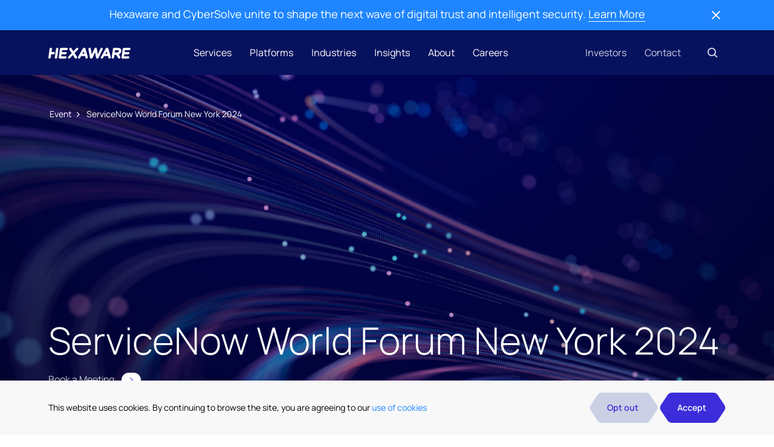

--- FILE ---
content_type: text/html; charset=UTF-8
request_url: https://hexaware.com/event/servicenow-world-forum-new-york-2024/
body_size: 19114
content:
<!doctype html>
<html lang="en">

<head>
    <meta charset="utf-8">
     <link rel='dns-prefetch' href='//fonts.googleapis.com' />
<link rel='dns-prefetch' href='//cdnjs.cloudflare.com' />
<link rel='dns-prefetch' href='//www.googletagmanager.com' />
<link rel='dns-prefetch' href='//static.ads-twitter.com' />
 <link rel='dns-prefetch' href='//connect.facebook.net' />
 <link rel='dns-prefetch' href='//cdn.matomo.cloud' />
 <link rel='dns-prefetch' href='//px.ads.linkedin.com' />
 <link rel='dns-prefetch' href='//www.google-analytics.com' />
 <link rel='dns-prefetch' href='//analytics.twitter.com' />
 <link rel='dns-prefetch' href='//www.facebook.com' />
 <link rel='dns-prefetch' href='//fonts.gstatic.com' />    <meta name="viewport" content="width=device-width, initial-scale=1">
    <meta property="og:logo" content="https://d28y8cu0ilslnd.cloudfront.net/wp-content/themes/hexaware-theme-v2/assets/images/Blue-Logo_google-search.jpg" />
            <title>ServiceNow World Forum New York | Events</title>
                    <meta name="description" content="Join us at the ServiceNow World Forum 2024 in New York on November 7! Connect with top experts, gain insights, and drive digital transformation.">
                <meta property="og:title" content="ServiceNow World Forum New York | Events">
        <meta property="og:description" content="Join us at the ServiceNow World Forum 2024 in New York on November 7! Connect with top experts, gain insights, and drive digital transformation.">
        <meta property="og:image" content="https://d28y8cu0ilslnd.cloudfront.net/wp-content/uploads/2024/05/ServiceNow-World-Forum-Dallas-banner.png">
        <meta property="og:url" content="https://hexaware.com/event/servicenow-world-forum-new-york-2024/">
        <meta property="og:type" content="website">
        <meta property="og:site_name" content="Hexaware Technologies">
                <meta name="twitter:card" content="summary_large_image">
        <meta name="twitter:title" content="ServiceNow World Forum New York | Events">
        <meta name="twitter:description" content="Join us at the ServiceNow World Forum 2024 in New York on November 7! Connect with top experts, gain insights, and drive digital transformation.">
        <meta name="twitter:image" content="https://d28y8cu0ilslnd.cloudfront.net/wp-content/uploads/2024/05/ServiceNow-World-Forum-Dallas-banner.png">
    

    <link rel="alternate" hreflang="en" href="https://hexaware.com/event/servicenow-world-forum-new-york-2024/" /><link rel="alternate" hreflang="x-default" href="https://hexaware.com/event/servicenow-world-forum-new-york-2024/" />
    <link rel="shortcut icon" href="https://hexaware.com/favicon-32-32.png" type="image/x-icon">
    <link rel="stylesheet" href="https://d28y8cu0ilslnd.cloudfront.net/wp-content/themes/hexaware-theme-v2/assets/css/cdn-css/bootstrap.min.css" media="all" />
    <link rel="stylesheet" href="https://d28y8cu0ilslnd.cloudfront.net/wp-content/themes/hexaware-theme-v2/assets/css/cdn-css/swiper-bundle.min.css" />
    <link rel="stylesheet" href="https://d28y8cu0ilslnd.cloudfront.net/wp-content/themes/hexaware-theme-v2/assets/css/cdn-css/fonts.css" />
    <link rel="stylesheet" href="https://d28y8cu0ilslnd.cloudfront.net/wp-content/themes/hexaware-theme-v2/assets/css/cdn-css/select2.min.css" />
    <link rel="stylesheet" href="https://d28y8cu0ilslnd.cloudfront.net/wp-content/themes/hexaware-theme-v2/assets/css/cdn-css/jquery.fancybox.min.css" />
    <link rel="stylesheet" href="https://d28y8cu0ilslnd.cloudfront.net/wp-content/themes/hexaware-theme-v2/assets/css/cdn-css/font-awesome.min.css" />
    <link rel="stylesheet" href="https://d28y8cu0ilslnd.cloudfront.net/wp-content/themes/hexaware-theme-v2/assets/css/cdn-css/jquery-ui.css" />
    <link rel="stylesheet" href="https://d28y8cu0ilslnd.cloudfront.net/wp-content/themes/hexaware-theme-v2/assets/css/custom_v16.css">
    <link rel="stylesheet" href="https://d28y8cu0ilslnd.cloudfront.net/wp-content/themes/hexaware-theme-v2/assets/css/responsive_v79.css">

            <script nonce="rAnd0m821591">
            (function(w, d, s, l, i) {
                w[l] = w[l] || [];
                w[l].push({
                    'gtm.start': new Date().getTime(),
                    event: 'gtm.js'
                });
                var f = d.getElementsByTagName(s)[0],
                    j = d.createElement(s),
                    dl = l != 'dataLayer' ? '&l=' + l : '';
                j.async = true;
                j.src =
                    'https://www.googletagmanager.com/gtm.js?id=' + i + dl;
                f.parentNode.insertBefore(j, f);
            })(window, document, 'script', 'dataLayer', 'GTM-NMK784V');
        </script>
                <script nonce="rAnd0m821591">
            (function(e, f, g, h, i) {
                $salespanel = window.$salespanel || (window.$salespanel = []);
                __sp = i;
                var a = f.createElement(g);
                a.type = "text/javascript";
                a.async = 1;
                a.src = ("https:" == f.location.protocol ? "https://" : "http://") + h;
                var b = f.getElementsByTagName(g)[0];
                b.parentNode.insertBefore(a, b);
            })(window, document, "script", "salespanel.io/src/js/c26a4b03-c20c-4963-b3e1-db56d52f83c7/sp.js", "c26a4b03-c20c-4963-b3e1-db56d52f83c7");
            (function(a, b, c, d, e, m) {
                a['OktopostTrackerObject'] = d;
                a[d] = a[d] || function() {
                    (a[d].q = a[d].q || []).push(arguments);
                };
                e = b.createElement('script');
                m = b.getElementsByTagName('script')[0];
                e.async = 1;
                e.src = c;
                m.parentNode.insertBefore(e, m);
            })(window, document, 'https://static.oktopost.com/oktrk.js', '_oktrk');
            _oktrk('create', '001b1o7x0kczyjd', {
                domain: 'ok.hexaware.com'
            });
        </script>
        <script src="https://d28y8cu0ilslnd.cloudfront.net/wp-content/themes/hexaware-theme-v2/assets/js/pagejs/inc.js" nonce="rAnd0m821591"></script>
        <script type="application/ld+json" nonce="rAnd0m821591">
        {
            "@context": "https://schema.org",
            "@type": "Organization",
            "name": "Hexaware Technologies",
            "url": "https://hexaware.com/",
            "logo": "https://hexaware.com/wp-content/uploads/2024/04/Blue-Logo.jpg",
            "contactPoint": {
                "@type": "ContactPoint",
                "contactType": "customer support",
                "telephone": "",
                "url": "https://hexaware.com/contact-us/"
            },
            "sameAs": [
                "https://www.facebook.com/HexawareTechnologies",
                "https://x.com/hexawareglobal",
                "https://www.instagram.com/hexaware_global/",
                "https://www.youtube.com/@HexawareGlobal",
                "https://www.linkedin.com/company/hexaware-technologies/",
                "https://hexaware.com/"
            ]
        }
    </script>
    <meta name='robots' content='max-image-preview:large' />
<link rel='dns-prefetch' href='//d28y8cu0ilslnd.cloudfront.net' />
<link rel='dns-prefetch' href='//cdn.jsdelivr.net' />
<link rel="alternate" title="oEmbed (JSON)" type="application/json+oembed" href="https://hexaware.com/wp-json/oembed/1.0/embed?url=https%3A%2F%2Fhexaware.com%2Fevent%2Fservicenow-world-forum-new-york-2024%2F" />
<link rel="alternate" title="oEmbed (XML)" type="text/xml+oembed" href="https://hexaware.com/wp-json/oembed/1.0/embed?url=https%3A%2F%2Fhexaware.com%2Fevent%2Fservicenow-world-forum-new-york-2024%2F&#038;format=xml" />
<style id='wp-img-auto-sizes-contain-inline-css' type='text/css'>
img:is([sizes=auto i],[sizes^="auto," i]){contain-intrinsic-size:3000px 1500px}
/*# sourceURL=wp-img-auto-sizes-contain-inline-css */
</style>
<link rel='stylesheet' id='custom-sql-style-css' href='https://d28y8cu0ilslnd.cloudfront.net/wp-content/plugins/custom-sql-code-block/style.css?ver=6.9' type='text/css' media='all' />
<link rel='stylesheet' id='prismjs-theme-css' href='https://cdn.jsdelivr.net/npm/prismjs/themes/prism-tomorrow.css?ver=6.9' type='text/css' media='all' />
<style id='prismjs-theme-inline-css' type='text/css'>

      .custom-sql-wrapper {
          overflow: hidden;
          font-family: monospace;
          margin: 1em 0;
      }
      .custom-sql-header {
          background: #50557D;
          color: white;
          padding: 6px 12px;
          font-weight: 400;
          display: flex;
          justify-content: space-between;
          align-items: center;
      }
      pre.language-sql {
          margin: 0;
          padding: 1em;
          background: #CBD0E5;
          font-size: 18px;
      }
      .language-sql code[class*="language-"], .language-sql .token.operator {
          color: #07125E;
        }
        .language-sql .token.keyword{
          color: #3C2CDA;
        }
      .language-sql .token.punctuation{
          color: #DA2D2D;
        }
      .language-sql .token.boolean{
          color: #DA2D2D;
        }
  
/*# sourceURL=prismjs-theme-inline-css */
</style>
<link rel="https://api.w.org/" href="https://hexaware.com/wp-json/" /><link rel="EditURI" type="application/rsd+xml" title="RSD" href="https://hexaware.com/xmlrpc.php?rsd" />
<link rel="canonical" href="https://hexaware.com/event/servicenow-world-forum-new-york-2024/" />
<link rel='shortlink' href='https://hexaware.com/?p=224750' />
<style class='wp-fonts-local' type='text/css'>
@font-face{font-family:Inter;font-style:normal;font-weight:300 900;font-display:fallback;src:url('https://d28y8cu0ilslnd.cloudfront.net/wp-content/themes/hexaware-theme-v2/assets/fonts/inter/Inter-VariableFont_slnt,wght.woff2') format('woff2');font-stretch:normal;}
@font-face{font-family:Cardo;font-style:normal;font-weight:400;font-display:fallback;src:url('https://d28y8cu0ilslnd.cloudfront.net/wp-content/themes/hexaware-theme-v2/assets/fonts/cardo/cardo_normal_400.woff2') format('woff2');}
@font-face{font-family:Cardo;font-style:italic;font-weight:400;font-display:fallback;src:url('https://d28y8cu0ilslnd.cloudfront.net/wp-content/themes/hexaware-theme-v2/assets/fonts/cardo/cardo_italic_400.woff2') format('woff2');}
@font-face{font-family:Cardo;font-style:normal;font-weight:700;font-display:fallback;src:url('https://d28y8cu0ilslnd.cloudfront.net/wp-content/themes/hexaware-theme-v2/assets/fonts/cardo/cardo_normal_700.woff2') format('woff2');}
</style>
<link rel="icon" href="https://d28y8cu0ilslnd.cloudfront.net/wp-content/uploads/2024/10/hexaware-favicon.png" sizes="32x32" />
<link rel="icon" href="https://d28y8cu0ilslnd.cloudfront.net/wp-content/uploads/2024/10/hexaware-favicon.png" sizes="192x192" />
<link rel="apple-touch-icon" href="https://d28y8cu0ilslnd.cloudfront.net/wp-content/uploads/2024/10/hexaware-favicon.png" />
<meta name="msapplication-TileImage" content="https://d28y8cu0ilslnd.cloudfront.net/wp-content/uploads/2024/10/hexaware-favicon.png" />
    </head>

<body>
        <noscript><iframe src=https://www.googletagmanager.com/ns.html?id=GTM-NMK784V
            height="0" width="0" style="display:none;visibility:hidden"></iframe></noscript>
    <div class="wrapper">
        <div class="website_notification d-none">
    <div class="container d-flex justify-content-center notif_gap">
                <p>Hexaware and CyberSolve unite to shape the next wave of digital trust and intelligent security.                            <a href="https://hexaware.com/press-release/hexaware-acquires-cybersolve-to-expand-ai-led-cybersecurity-capabilities/" target="_self">
                    Learn More                </a>
                    </p>
        <button class="notification_close">
            <img src="https://d28y8cu0ilslnd.cloudfront.net/wp-content/themes/hexaware-theme-v2/assets/images/close-menu.svg" alt="close">
        </button>

    </div>
</div>
<header class="header">
    <nav class="navbar navbar-expand-lg" id="main-navigation" aria-label="Main Navigation">
        <div class="container">
            <a class="navbar-brand" href="https://hexaware.com"><img class="logo_remove" src="https://d28y8cu0ilslnd.cloudfront.net/wp-content/themes/hexaware-theme-v2/assets/images/logo.svg" alt="logo"></a>
            <div class="d-flex">
                <div class="mobileSearch">
                    <form class="searchForm inputSearch" action="https://hexaware.com" id="headerformmob">
                        <div class="triangle">
                            <div class="triangle_sides"></div>
                            <label for="tags_mob" class="d-block"></label>
                            <input type="text" class="form-control" placeholder="What can we help you find?" name="s" id="tags_mob">
                            <input type="hidden" name="sort" value="relevance" id="tags_mob_hidden">
                            <button class="search">
                                <img class="search_text" src="https://d28y8cu0ilslnd.cloudfront.net/wp-content/themes/hexaware-theme-v2/assets/images/search.svg" alt="Search">
                            </button>
                        </div>
                        <img class="search-cancel search-cancel_mob" src="https://d28y8cu0ilslnd.cloudfront.net/wp-content/themes/hexaware-theme-v2/assets/images/close-menu.svg" alt="Close">
                        <button type="button" class="search searchBtn search_mob">
                            <img src="https://d28y8cu0ilslnd.cloudfront.net/wp-content/themes/hexaware-theme-v2/assets/images/search_desk_new.svg" alt="Search">
                        </button>
                    </form>
                </div>
                <button class="navbar-toggler" type="button" data-bs-toggle="collapse" data-bs-target="#navbarSupportedContent" aria-controls="navbarSupportedContent" aria-expanded="false" aria-label="Toggle navigation">
                    <img class="hamberger" src="https://d28y8cu0ilslnd.cloudfront.net/wp-content/themes/hexaware-theme-v2/assets/images/hamburger_new.svg" alt="Menu">
                    <img class="closeMenu" src="https://d28y8cu0ilslnd.cloudfront.net/wp-content/themes/hexaware-theme-v2/assets/images/close_search_new.svg" alt="Close">
                </button>
            </div>
            <div class="collapse navbar-collapse" id="navbarSupportedContent">
                <div class="desktop_menu w-100">
                    <div class="navbar-nav d-flex justify-content-between">
                        <ul class="d-flex">
                                                            <li class="nav-item megaDropdown">
                                    <button type="button" class="nav-link" aria-expanded="false" aria-controls="servicesDropdown">Services</button>
                                    <div class="dropdownMenu" id="servicesDropdown" role="menu">
                                        <div class="container">
                                            <div class="row cuatom_row w-100">
                                                <div class="col_3">
                                                                                                                    <a class="white_card d-inline-block" id="digital_software" href="https://hexaware.com/services/digital-software-solutions/" target="_self">
                                                                    <p class="main-menu-heading">Digital & Software</p>
                                                                    <p class="fnt_14 mt-2">Deliver powerful software solutions to your users</p>
                                                                    <p class="arrow_btn_black"><img src="https://d28y8cu0ilslnd.cloudfront.net/wp-content/themes/hexaware-theme-v2/assets/images/blue-right-arrow.svg" alt="back-arrow"></p>
                                                                </a>
                                                                                                                    <a class="white_card d-inline-block" id="data_analytics" href="https://hexaware.com/services/data-analytics/" target="_self">
                                                                    <p class="main-menu-heading">Data & Analytics</p>
                                                                    <p class="fnt_14 mt-2">Uncover business insights through the power of data analytics</p>
                                                                    <p class="arrow_btn_black"><img src="https://d28y8cu0ilslnd.cloudfront.net/wp-content/themes/hexaware-theme-v2/assets/images/blue-right-arrow.svg" alt="back-arrow"></p>
                                                                </a>
                                                                                                                    <a class="white_card d-inline-block" id="digital_it_operations" href="https://hexaware.com/services/digital-it-ops/" target="_self">
                                                                    <p class="main-menu-heading">Digital IT Operations</p>
                                                                    <p class="fnt_14 mt-2">Run, optimize and secure applications and infrastructure</p>
                                                                    <p class="arrow_btn_black"><img src="https://d28y8cu0ilslnd.cloudfront.net/wp-content/themes/hexaware-theme-v2/assets/images/blue-right-arrow.svg" alt="back-arrow"></p>
                                                                </a>
                                                                                                                    <a class="white_card d-inline-block" id="cloud" href="https://hexaware.com/services/cloud-services/" target="_self">
                                                                    <p class="main-menu-heading">Cloud</p>
                                                                    <p class="fnt_14 mt-2">Accelerate your journey, 2x faster than industry standard</p>
                                                                    <p class="arrow_btn_black"><img src="https://d28y8cu0ilslnd.cloudfront.net/wp-content/themes/hexaware-theme-v2/assets/images/blue-right-arrow.svg" alt="back-arrow"></p>
                                                                </a>
                                                                                                    </div>
                                                <div class="col_3">
                                                                                                                    <a class="white_card d-inline-block" id="enterprise_platform_services" href="https://hexaware.com/services/enterprise-platforms/" target="_self">
                                                                    <p class="main-menu-heading">Enterprise Platform Services</p>
                                                                    <p class="fnt_14 mt-2">Build your business on the world's leading platforms</p>
                                                                    <p class="arrow_btn_black"><img src="https://d28y8cu0ilslnd.cloudfront.net/wp-content/themes/hexaware-theme-v2/assets/images/blue-right-arrow.svg" alt="back-arrow"></p>
                                                                </a>
                                                                                                                    <a class="white_card d-inline-block" id="business_process_services" href="https://hexaware.com/services/business-process-services/" target="_self">
                                                                    <p class="main-menu-heading">Business Process Services</p>
                                                                    <p class="fnt_14 mt-2">Outsource, manage and automate business processes</p>
                                                                    <p class="arrow_btn_black"><img src="https://d28y8cu0ilslnd.cloudfront.net/wp-content/themes/hexaware-theme-v2/assets/images/blue-right-arrow.svg" alt="back-arrow"></p>
                                                                </a>
                                                                                                                    <a class="white_card d-inline-block" id="artificial_intelligence" href="https://hexaware.com/services/artificial-intelligence-services/" target="_self">
                                                                    <p class="main-menu-heading">Artificial Intelligence</p>
                                                                    <p class="fnt_14 mt-2">Amplify business value with responsible AI solutions</p>
                                                                    <p class="arrow_btn_black"><img src="https://d28y8cu0ilslnd.cloudfront.net/wp-content/themes/hexaware-theme-v2/assets/images/blue-right-arrow.svg" alt="back-arrow"></p>
                                                                </a>
                                                                                                                    <a class="white_card d-inline-block" id="global_capability_centers" href="https://hexaware.com/offerings/global-capability-centers-gcc/" target="_self">
                                                                    <p class="main-menu-heading">Global Capability Centers</p>
                                                                    <p class="fnt_14 mt-2">Build agile, innovation-led teams with our global talent and delivery expertise</p>
                                                                    <p class="arrow_btn_black"><img src="https://d28y8cu0ilslnd.cloudfront.net/wp-content/themes/hexaware-theme-v2/assets/images/blue-right-arrow.svg" alt="back-arrow"></p>
                                                                </a>
                                                                                                    </div>
                                                                                                                                        <div class="col_6">
                                                    <p class="p_primary sol_text mb-3 ps120"> Offerings</p>
                                                    <ul class="sol_options ps120 solutions_new">
                                                                                                                        <li>
                                                                    <a href="/services/business-process-services/ai-native-contact-centers/" id="ai_native_contact_center" target="_self">AI-native Contact Center</a>
                                                                </li>
                                                                                                                        <li>
                                                                    <a href="/offerings/application-services/" id="application_services" target="_self">Application Services</a>
                                                                </li>
                                                                                                                        <li>
                                                                    <a href="/offerings/cybersecurity/" id="cybersecurity" target="_self">Cybersecurity</a>
                                                                </li>
                                                                                                                        <li>
                                                                    <a href="/offerings/digital-workplace/" id="digital_workplace" target="_self">Digital Workplace</a>
                                                                </li>
                                                                                                                        <li>
                                                                    <a href="/offerings/enterprise-automation/" id="enterprise_automation" target="_self">Enterprise Automation</a>
                                                                </li>
                                                                                                                        <li>
                                                                    <a href="/offerings/generative-ai/" id="generative_ai" target="_self">Generative AI</a>
                                                                </li>
                                                                                                                        <li>
                                                                    <a href="/offerings/sustainability-services/" id="sustainability_services" target="_self">Sustainability Services</a>
                                                                </li>
                                                                                                                        <li>
                                                                    <a href="/offerings/testing-services/" id="testing" target="_self">Testing</a>
                                                                </li>
                                                                                                                        <li>
                                                                    <a href="/offerings/vibe-coding/" id="vibe_coding" target="_self">Vibe Coding</a>
                                                                </li>
                                                                                                                        <li>
                                                                    <a href="/offerings/zero-license/" id="zero_license_" target="_self">Zero License </a>
                                                                </li>
                                                                                                            </ul>
                                                </div>
                                                                                        </div>
                                        </div>
                                    </div>
                                </li>
                                                                    <li class="nav-item megaDropdown">
                                        <button type="button" class="nav-link" aria-expanded="false" aria-controls="platformsDropdown"> Platforms</button>
                                        <div class="dropdownMenu platform_menu" id="platformsDropdown">
                                            <div class="container">
                                                <div class="row cuatom_row w-100">
                                                    <div class="col-md-4">
                                                        <p class="mb-3 platform_heading">Our Platforms and Products</p>
                                                        <p>We create products and platforms for ourselves and our customers to make things more possible. Take a look at what we have to offer.</p>
                                                    </div>
                                                    <div class="col-md-8">
                                                        <div class="row">
                                                                                                                                <div class="col-md-6">
                                                                        <div class=" platforms_cards d-flex" id="rapidx">
                                                                                                                                                        <div class="platforms_cards_img">
                                                                                <a href="https://hexaware.com/platforms/rapidx/" target="_self">
                                                                                    <img class="h-100 card_img" src="https://d28y8cu0ilslnd.cloudfront.net/wp-content/uploads/2025/03/Hexaware- RapidX™-Agentic-AI-Platform-Built-For-Your-Business.jpg" alt="RapidX™">
                                                                                </a>
                                                                            </div>
                                                                            <a href="https://hexaware.com/platforms/rapidx/" target="_self">
                                                                                <div class="platform_card_body">
                                                                                    <p class="main-menu-heading">RapidX<sup>TM</sup></p>
                                                                                    <p class="fnt_14 mt-2">Create direct, tailored paths for  your teams to develop against any need</p>
                                                                                    <img src="https://d28y8cu0ilslnd.cloudfront.net/wp-content/themes/hexaware-theme-v2/assets/images/blue-right-arrow.svg" class="arrow_btn_black" alt="back-arrow">
                                                                                </div>
                                                                            </a>
                                                                        </div>
                                                                    </div>
                                                                                                                                <div class="col-md-6">
                                                                        <div class=" platforms_cards d-flex" id="tensai">
                                                                                                                                                        <div class="platforms_cards_img">
                                                                                <a href="https://hexaware.com/platforms/tensai/" target="_self">
                                                                                    <img class="h-100 card_img" src="https://d28y8cu0ilslnd.cloudfront.net/wp-content/uploads/2024/04/Tensai_Section-Image-300x218-1.png" alt="Tensai®">
                                                                                </a>
                                                                            </div>
                                                                            <a href="https://hexaware.com/platforms/tensai/" target="_self">
                                                                                <div class="platform_card_body">
                                                                                    <p class="main-menu-heading">Tensai<sup class="sub_resp">®</sup></p>
                                                                                    <p class="fnt_14 mt-2">Automate your essential processes to increase quality and efficiency</p>
                                                                                    <img src="https://d28y8cu0ilslnd.cloudfront.net/wp-content/themes/hexaware-theme-v2/assets/images/blue-right-arrow.svg" class="arrow_btn_black" alt="back-arrow">
                                                                                </div>
                                                                            </a>
                                                                        </div>
                                                                    </div>
                                                                                                                                <div class="col-md-6">
                                                                        <div class=" platforms_cards d-flex" id="amaze">
                                                                                                                                                        <div class="platforms_cards_img">
                                                                                <a href="https://hexaware.com/platforms/amaze/" target="_self">
                                                                                    <img class="h-100 card_img" src="https://d28y8cu0ilslnd.cloudfront.net/wp-content/uploads/2024/04/Amaze_Section-Image-1-300x218-1.png" alt="Amaze®">
                                                                                </a>
                                                                            </div>
                                                                            <a href="https://hexaware.com/platforms/amaze/" target="_self">
                                                                                <div class="platform_card_body">
                                                                                    <p class="main-menu-heading">Amaze<sup class="sub_resp">®</sup></p>
                                                                                    <p class="fnt_14 mt-2">Speed and steady your product, platform, process, and data journey to the cloud</p>
                                                                                    <img src="https://d28y8cu0ilslnd.cloudfront.net/wp-content/themes/hexaware-theme-v2/assets/images/blue-right-arrow.svg" class="arrow_btn_black" alt="back-arrow">
                                                                                </div>
                                                                            </a>
                                                                        </div>
                                                                    </div>
                                                                                                                                <div class="col-md-6">
                                                                        <div class=" platforms_cards d-flex" id="agentverse">
                                                                                                                                                        <div class="platforms_cards_img">
                                                                                <a href="https://hexaware.com/platforms/agentverse/" target="_self">
                                                                                    <img class="h-100 card_img" src="https://d28y8cu0ilslnd.cloudfront.net/wp-content/uploads/2025/12/470-by-342-px.jpg" alt="AgentVerse">
                                                                                </a>
                                                                            </div>
                                                                            <a href="https://hexaware.com/platforms/agentverse/" target="_self">
                                                                                <div class="platform_card_body">
                                                                                    <p class="main-menu-heading">AgentVerse</p>
                                                                                    <p class="fnt_14 mt-2">Use intelligent agents to streamline operations, accelerate decisions, and improve outcomes</p>
                                                                                    <img src="https://d28y8cu0ilslnd.cloudfront.net/wp-content/themes/hexaware-theme-v2/assets/images/blue-right-arrow.svg" class="arrow_btn_black" alt="back-arrow">
                                                                                </div>
                                                                            </a>
                                                                        </div>
                                                                    </div>
                                                                                                                    </div>
                                                    </div>
                                                </div>
                                            </div>
                                        </div>
                                    </li>
                                                                                                    <li class="nav-item megaDropdown">
                                        <button type="button" class="nav-link active" aria-current="page" aria-expanded="false" aria-controls="industriesDropdown"> Industries</button>
                                        <div class="dropdownMenu" role="menu" id="industriesDropdown">
                                            <div class="container">
                                                <div class="row cuatom_row w-100">
                                                    <div class="col-md-4">
                                                        <ul class="sol_options solutions_new">
                                                                                                                                    <li><a href="https://hexaware.com/industries/banking/" id="banking" target="_self">Banking</a></li>
                                                                                                                                    <li><a href="https://hexaware.com/industries/education-institutions/" id="education_institutions" target="_self">Education & Institutions</a></li>
                                                                                                                                    <li><a href="https://hexaware.com/industries/financial-services/" id="financial_services" target="_self">Financial Services</a></li>
                                                                                                                                    <li><a href="https://hexaware.com/industries/insurance/" id="insurance" target="_self">Insurance</a></li>
                                                                                                                                    <li><a href="https://hexaware.com/industries/life-sciences-healthcare/" id="life_sciences_healthcare" target="_self">Life Sciences & Healthcare</a></li>
                                                                                                                                    <li><a href="https://hexaware.com/industries/manufacturing/" id="manufacturing" target="_self">Manufacturing</a></li>
                                                                                                                                    <li><a href="https://hexaware.com/industries/private-equity-solutions/" id="private_equity" target="_self">Private Equity</a></li>
                                                                                                                    </ul>
                                                    </div>
                                                    <div class="col-md-4">
                                                        <ul class="sol_options solutions_new">
                                                                                                                                    <li><a href="https://hexaware.com/industries/professional-services/" id="professional_services" target="_self">Professional Services</a></li>
                                                                                                                                    <li><a href="https://hexaware.com/industries/retail/" id="retail" target="_self">Retail</a></li>
                                                                                                                                    <li><a href="https://hexaware.com/industries/technology-products-platforms/" id="technology_products_platforms" target="_self">Technology, Products & Platforms</a></li>
                                                                                                                                    <li><a href="https://hexaware.com/industries/telecom-and-utilities/" id="telecom_utilities" target="_self">Telecom & Utilities</a></li>
                                                                                                                                    <li><a href="https://hexaware.com/industries/transportation-and-logistics/" id="transportation_logistics" target="_self">Transportation & Logistics</a></li>
                                                                                                                                    <li><a href="https://hexaware.com/industries/travel-and-hospitality/" id="travel_hospitality" target="_self">Travel & Hospitality</a></li>
                                                                                                                    </ul>
                                                    </div>
                                                </div>
                                            </div>
                                        </div>
                                    </li>
                                                                                                    <li class="nav-item megaDropdown">
                                        <button type="button" class="nav-link active insights_bdr" aria-current="page" aria-expanded="false" aria-controls="insightsDropdown">Insights</button>
                                        <div class="dropdownMenu" role="menu" id="insightsDropdown">
                                            <div class="container">
                                                <div class="row cuatom_row w-100">
                                                    <div class="col-md-4">
                                                        <a class="white_card d-inline-block" id="hexaware_insights_hub" href="https://hexaware.com/insights-hub/">
                                                            <p class="main-menu-heading">Hexaware Insights Hub</p>
                                                            <p class="fnt_14 mt-2">Find insightful blogs, whitepapers, and more</p>
                                                            <img src="https://d28y8cu0ilslnd.cloudfront.net/wp-content/themes/hexaware-theme-v2/assets/images/blue-right-arrow.svg" class="arrow_btn_black" alt="back-arrow">
                                                        </a>
                                                    </div>
                                                    <div class="col-md-8">
                                                        <p class="p_primary sol_text mb-3 ps-5">Featured Insights</p>
                                                        <ul class="sol_options solutions_new ps-5">
                                                                                                                                <li><a href="https://hexaware.com/whitepaper/accelerating-frontend-innovation-ai-powered-ui-development-with-stitch-ai-builder-io-and-cursor/" id="accelerating_frontend_innovation_ai_powered_ui_development_with_stitch_ai_builder_io_and_cursor">Accelerating Frontend Innovation: AI-powered UI Development with Stitch AI, Builder.io, and Cursor</a></li>
                                                                                                                                <li><a href="https://hexaware.com/blogs/stablecoins-bridging-the-gap-between-traditional-finance-and-cryptocurrency/" id="stablecoins_bridging_the_gap_between_traditional_finance_and_cryptocurrency">Stablecoins: Bridging the Gap Between Traditional Finance and Cryptocurrency</a></li>
                                                                                                                    </ul>
                                                    </div>
                                                </div>
                                            </div>
                                        </div>
                                    </li>
                                                                                                    <li class="nav-item megaDropdown">
                                        <button type="button" class="nav-link active about_bdr" aria-current="page" aria-expanded="false" aria-controls="aboutDropdown">About</button>
                                        <div class="dropdownMenu" role="menu" id="aboutDropdown">
                                            <div class="container">
                                                <div class="row cuatom_row w-100">
                                                    <div class="col-md-4">
                                                        <ul class="sol_options solutions_new">
                                                                                                                                    <li><a href="https://hexaware.com/about-us/" target="_self" id="about_hexaware">About Hexaware</a></li>
                                                                                                                                    <li><a href="https://hexaware.com/about-us/leadership/" target="_self" id="leadership">Leadership</a></li>
                                                                                                                                    <li><a href="https://hexaware.com/about-us/diversity-equity-and-inclusion/" target="_self" id="diversity_equity_inclusion">Diversity, Equity & Inclusion</a></li>
                                                                                                                                    <li><a href="https://hexaware.com/about-us/environmental-social-governance/" target="_self" id="environmental_social_governance">Environmental, Social & Governance</a></li>
                                                                                                                                    <li><a href="https://hexaware.com/about-us/corporate-social-responsibility/" target="_self" id="corporate_social_responsibility">Corporate Social Responsibility</a></li>
                                                                                                                    </ul>
                                                    </div>
                                                    <div class="col-md-4">
                                                        <ul class="sol_options solutions_new">
                                                                                                                                    <li><a href="https://hexaware.com/partners/" target="_self" id="partners">Partners</a></li>
                                                                                                                                    <li><a href="https://hexaware.com/newsroom/" target="_self" id="newsroom">Newsroom</a></li>
                                                                                                                                    <li><a href="https://hexaware.com/events/" target="_self" id="events">Events</a></li>
                                                                                                                                    <li><a href="https://hexaware.com/awards-recognitions/" target="_self" id="awards_recognitions">Awards & Recognitions</a></li>
                                                                                                                                    <li><a href="https://hexaware.com/location/" target="_self" id="locations">Locations</a></li>
                                                                                                                    </ul>
                                                    </div>
                                                </div>
                                            </div>
                                        </div>
                                    </li>
                                                                                                    <li class="nav-item megaDropdown">
                                        <button type="button" role="button" class="nav-link" aria-expanded="false" aria-controls="careersDropdown">Careers</button>
                                        <div class="dropdownMenu" role="menu" id="careersDropdown">
                                            <div class="container">
                                                <div class="row cuatom_row w-100">
                                                    <a class="col-md-4 d-inline-block" href="https://jobs.hexaware.com/">
                                                        <div class="white_card">
                                                            <p class="main-menu-heading">Hexaware Jobs Portal</p>
                                                            <p class="fnt_14 mt-2">Ready to own your game with Hexaware? Look for open positions now!</p>
                                                            <img src="https://d28y8cu0ilslnd.cloudfront.net/wp-content/themes/hexaware-theme-v2/assets/images/blue-right-arrow.svg" class="arrow_btn_black" alt="back-arrow">
                                                            <img class="hover_img" src="https://d28y8cu0ilslnd.cloudfront.net/wp-content/uploads/2024/04/hover-img-1.png" alt="Hexaware Jobs Portal">
                                                        </div>
                                                    </a>
                                                    <div class="col-md-4">
                                                        <ul class="sol_options solutions_new">
                                                                                                                                <li><a href="https://hexaware.com/about-us/join-hexaware/" target="_self" id="join_hexaware">Join Hexaware</a></li>
                                                                                                                                <li><a href="https://hexaware.com/about-us/programs-learning/" target="_self" id="programs_learning">Programs & Learning</a></li>
                                                                                                                    </ul>
                                                    </div>
                                                </div>
                                            </div>
                                        </div>
                                    </li>
                                                        </ul>
                        <ul class="d-flex">
                                                            <li class="nav-item megaDropdown">
                                                                                <a class="nav-link active investor_bdr" href="https://hexaware.com/investor-relations/" id="investors">Investors</a>
                                                                    </li>
                                                                                        <li class="nav-item megaDropdown">
                                                                                <a class="nav-link active contact_bdr" href="https://hexaware.com/contact-us/" id="contact">Contact</a>
                                                                    </li>
                                                        <li class="nav-item">
                                <form class="searchForm" action="https://hexaware.com" id="headerform">
                                    <div class="">
                                        <div class="triangle ui-widget_hexa">
                                            <div class="trinagle_sides"></div>
                                            <label for="tags" class="d-block"></label>
                                            <input type="search" class="form-control" name="s" autofocus id="tags">
                                            <input type="hidden" class="form-control" name="sort" value="relevance" id="tags_mob_hdn">
                                            <button class="search d-block" type="submit">
                                                <img class="search_text" src="https://d28y8cu0ilslnd.cloudfront.net/wp-content/themes/hexaware-theme-v2/assets/images/search_desk_new.svg" alt="Search">
                                            </button>
                                        </div>
                                        <img class="search-cancel search-cancel_desk" src="https://d28y8cu0ilslnd.cloudfront.net/wp-content/themes/hexaware-theme-v2/assets/images/close_search_new.svg" alt="back-arrow">
                                        <button type="button" class="search search_desk"><img class="" src="https://d28y8cu0ilslnd.cloudfront.net/wp-content/themes/hexaware-theme-v2/assets/images/search_desk_new.svg" alt="Search"></button>
                                    </div>
                                </form>
                            </li>
                        </ul>
                    </div>
                </div>
                <div class="mobile_menu">
                    <ul class="menuOptionsList">
                                                    <li>
                                <p class="menuOption">Services</p>
                                <div class="mobileDropdown">
                                    <div class="d-flex">
                                        <div class="me-2 pe-1"><img class="backStep" src="https://d28y8cu0ilslnd.cloudfront.net/wp-content/themes/hexaware-theme-v2/assets/images/back-arrow.svg" alt="back-arrow">
                                        </div>
                                        <p class="service_p">Services</p>
                                    </div>
                                    <ul class="dropdownList mt-2 pt-1">
                                                                                        <li><a href="https://hexaware.com/services/digital-software-solutions/" target="_self">Digital & Software</a></li>
                                                                                        <li><a href="https://hexaware.com/services/data-analytics/" target="_self">Data & Analytics</a></li>
                                                                                        <li><a href="https://hexaware.com/services/digital-it-ops/" target="_self">Digital IT Operations</a></li>
                                                                                        <li><a href="https://hexaware.com/services/cloud-services/" target="_self">Cloud</a></li>
                                                                                        <li><a href="https://hexaware.com/services/enterprise-platforms/" target="_self">Enterprise Platform Services</a></li>
                                                                                        <li><a href="https://hexaware.com/services/business-process-services/" target="_self">Business Process Services</a></li>
                                                                                        <li><a href="https://hexaware.com/services/artificial-intelligence-services/" target="_self">Artificial Intelligence</a></li>
                                                                                        <li><a href="https://hexaware.com/offerings/global-capability-centers-gcc/" target="_self">Global Capability Centers</a></li>
                                                                            </ul>
                                                                            <p class="my-3 pt-1 ps10 solution_resp"> Offerings</p>
                                        <ul class="dropdownList solList ps10">
                                                                                                <li><a href="/services/business-process-services/ai-native-contact-centers/" target="_self">AI-native Contact Center</a></li>
                                                                                                <li><a href="/offerings/application-services/" target="_self">Application Services</a></li>
                                                                                                <li><a href="/offerings/cybersecurity/" target="_self">Cybersecurity</a></li>
                                                                                                <li><a href="/offerings/digital-workplace/" target="_self">Digital Workplace</a></li>
                                                                                                <li><a href="/offerings/enterprise-automation/" target="_self">Enterprise Automation</a></li>
                                                                                                <li><a href="/offerings/generative-ai/" target="_self">Generative AI</a></li>
                                                                                                <li><a href="/offerings/sustainability-services/" target="_self">Sustainability Services</a></li>
                                                                                                <li><a href="/offerings/testing-services/" target="_self">Testing</a></li>
                                                                                                <li><a href="/offerings/vibe-coding/" target="_self">Vibe Coding</a></li>
                                                                                                <li><a href="/offerings/zero-license/" target="_self">Zero License </a></li>
                                                                                    </ul>
                                                                    </div>
                            </li>
                                                                            <li>
                                <p class="menuOption">Platforms</p>
                                <div class="mobileDropdown">
                                    <div class="d-flex">
                                        <div class="me-2 pe-1"><img class="backStep" src="https://d28y8cu0ilslnd.cloudfront.net/wp-content/themes/hexaware-theme-v2/assets/images/back-arrow.svg" alt="back-arrow">
                                        </div>
                                        <p class="service_p">Platforms</p>
                                    </div>
                                    <p class="mobile_platform_head fnt_28 mb-2 mt-4 pt-2 ps10">Our Platforms and Products</p>
                                    <p class="text_sliver ps10 mt-4">We create products and platforms for ourselves and our customers to make things more possible. Take a look at what we have to offer.</p>
                                    <ul class="dropdownList mt-4 pt-2">
                                                                                        <li><a href="https://hexaware.com/platforms/rapidx/" target="_self">RapidX<sup>TM</sup></a></li>
                                                                                        <li><a href="https://hexaware.com/platforms/tensai/" target="_self">Tensai<sup class="sub_resp">®</sup></a></li>
                                                                                        <li><a href="https://hexaware.com/platforms/amaze/" target="_self">Amaze<sup class="sub_resp">®</sup></a></li>
                                                                                        <li><a href="https://hexaware.com/platforms/agentverse/" target="_self">AgentVerse</a></li>
                                                                            </ul>
                                </div>
                            </li>
                                                    <li>
                                <p class="menuOption">Industries</p>
                                <div class="mobileDropdown">
                                    <div class="d-flex">
                                        <div class="me-2 pe-1"><img class="backStep" src="https://d28y8cu0ilslnd.cloudfront.net/wp-content/themes/hexaware-theme-v2/assets/images/back-arrow.svg" alt="back-arrow">
                                        </div>
                                        <p class="service_p">Industries</p>
                                    </div>
                                    <ul class="dropdownList mt-2 pt-1">
                                                                                        <li><a href="https://hexaware.com/industries/banking/" target="_self">Banking</a></li>
                                                                                        <li><a href="https://hexaware.com/industries/education-institutions/" target="_self">Education & Institutions</a></li>
                                                                                        <li><a href="https://hexaware.com/industries/financial-services/" target="_self">Financial Services</a></li>
                                                                                        <li><a href="https://hexaware.com/industries/insurance/" target="_self">Insurance</a></li>
                                                                                        <li><a href="https://hexaware.com/industries/life-sciences-healthcare/" target="_self">Life Sciences & Healthcare</a></li>
                                                                                        <li><a href="https://hexaware.com/industries/manufacturing/" target="_self">Manufacturing</a></li>
                                                                                        <li><a href="https://hexaware.com/industries/private-equity-solutions/" target="_self">Private Equity</a></li>
                                                                                        <li><a href="https://hexaware.com/industries/professional-services/" target="_self">Professional Services</a></li>
                                                                                        <li><a href="https://hexaware.com/industries/retail/" target="_self">Retail</a></li>
                                                                                        <li><a href="https://hexaware.com/industries/technology-products-platforms/" target="_self">Technology, Products & Platforms</a></li>
                                                                                        <li><a href="https://hexaware.com/industries/telecom-and-utilities/" target="_self">Telecom & Utilities</a></li>
                                                                                        <li><a href="https://hexaware.com/industries/transportation-and-logistics/" target="_self">Transportation & Logistics</a></li>
                                                                                        <li><a href="https://hexaware.com/industries/travel-and-hospitality/" target="_self">Travel & Hospitality</a></li>
                                                                            </ul>
                                </div>
                            </li>
                                                                            <li>
                                <p class="menuOption">Insights</p>
                                <div class="mobileDropdown">
                                    <div class="d-flex">
                                        <div class="me-2 pe-1"><img class="backStep" src="https://d28y8cu0ilslnd.cloudfront.net/wp-content/themes/hexaware-theme-v2/assets/images/back-arrow.svg" alt="back-arrow">
                                        </div>
                                        <p class="service_p">Insights</p>
                                    </div>
                                    <div class="white_card">
                                        <p class="main-menu-heading">Hexaware Insights Hub</p>
                                        <p class="fnt_14 mt-2">Find insightful blogs, whitepapers, and more</p>
                                        <div class="d-flex justify-content-end mt-2">
                                            <a href="https://hexaware.com/insights-hub/" class="arrow_btn_black"><img src="https://d28y8cu0ilslnd.cloudfront.net/wp-content/themes/hexaware-theme-v2/assets/images/blue-right-arrow.svg" alt="back-arrow"></a>
                                        </div>
                                    </div>
                                    <p class="my-3 pt-1 ps10 solution_resp">Featured Insights</p>
                                    <ul class="dropdownList solList ps10">
                                                                                        <li><a href="https://hexaware.com/whitepaper/accelerating-frontend-innovation-ai-powered-ui-development-with-stitch-ai-builder-io-and-cursor/">Accelerating Frontend Innovation: AI-powered UI Development with Stitch AI, Builder.io, and Cursor</a></li>
                                                                                        <li><a href="https://hexaware.com/blogs/stablecoins-bridging-the-gap-between-traditional-finance-and-cryptocurrency/">Stablecoins: Bridging the Gap Between Traditional Finance and Cryptocurrency</a></li>
                                                                            </ul>
                                </div>
                            </li>
                                                                            <li>
                                <p class="menuOption">About</p>
                                <div class="mobileDropdown">
                                    <div class="d-flex">
                                        <div class="me-2 pe-1"><img class="backStep" src="https://d28y8cu0ilslnd.cloudfront.net/wp-content/themes/hexaware-theme-v2/assets/images/back-arrow.svg" alt="back-arrow">
                                        </div>
                                        <p class="service_p">About</p>
                                    </div>
                                    <ul class="dropdownList mt-2 pt-1">
                                                                                        <li><a href="https://hexaware.com/about-us/" target="_self">About Hexaware</a></li>
                                                                                        <li><a href="https://hexaware.com/about-us/leadership/" target="_self">Leadership</a></li>
                                                                                        <li><a href="https://hexaware.com/about-us/diversity-equity-and-inclusion/" target="_self">Diversity, Equity & Inclusion</a></li>
                                                                                        <li><a href="https://hexaware.com/about-us/environmental-social-governance/" target="_self">Environmental, Social & Governance</a></li>
                                                                                        <li><a href="https://hexaware.com/about-us/corporate-social-responsibility/" target="_self">Corporate Social Responsibility</a></li>
                                                                                        <li><a href="https://hexaware.com/partners/" target="_self">Partners</a></li>
                                                                                        <li><a href="https://hexaware.com/newsroom/" target="_self">Newsroom</a></li>
                                                                                        <li><a href="https://hexaware.com/events/" target="_self">Events</a></li>
                                                                                        <li><a href="https://hexaware.com/awards-recognitions/" target="_self">Awards & Recognitions</a></li>
                                                                                        <li><a href="https://hexaware.com/location/" target="_self">Locations</a></li>
                                                                            </ul>
                                </div>
                            </li>
                                                                            <li>
                                <p class="menuOption">Careers</p>
                                <div class="mobileDropdown">
                                    <div class="d-flex">
                                        <div class="me-2 pe-1"><img class="backStep" src="https://d28y8cu0ilslnd.cloudfront.net/wp-content/themes/hexaware-theme-v2/assets/images/back-arrow.svg" alt="back-arrow">
                                        </div>
                                        <p class="service_p">Careers</p>
                                    </div>
                                    <div class="white_card">
                                        <p class="main-menu-heading">Hexaware Jobs Portal</p>
                                        <p class="fnt_14 mt-2">Ready to own your game with Hexaware? Look for open positions now!</p>
                                        <div class="d-flex justify-content-end mt-2">
                                            <a href="https://jobs.hexaware.com/" class="arrow_btn_black"><img src="https://d28y8cu0ilslnd.cloudfront.net/wp-content/themes/hexaware-theme-v2/assets/images/blue-right-arrow.svg" alt="back-arrow"></a>
                                        </div>
                                    </div>
                                    <ul class="dropdownList mt-2 pt-1">
                                                                                        <li><a href="https://hexaware.com/about-us/join-hexaware/" target="_self">Join Hexaware</a></li>
                                                                                        <li><a href="https://hexaware.com/about-us/programs-learning/" target="_self">Programs & Learning</a></li>
                                                                            </ul>
                                </div>
                            </li>
                                                                            <li>
                                                                        <a class="menuOption" href="https://hexaware.com/investor-relations/" target="_self">Investors</a>
                                                            </li>
                                                <li>
                                                                    <a class="menuOption " href="https://hexaware.com/contact-us/" target="_blank">
                                            Contact                                        </a>
                                                                                    </li>
                    </ul>
                </div>
            </div>
        </div>
    </nav>
</header>
    <div class="cookie-consent-banner cookie-policy mt-5 atag_clr">
        <div class="cookie-w container">
            <div class="row">
                <div class="col-sm-6 col-lg-9 d-flex align-items-center">
                    <p class="p-14 mb-3 mb-sm-0">This website uses cookies. By continuing to browse the site, you are agreeing to our <a class="d-inline-block cookie_a" href="https://hexaware.com/privacy-policy/#cookie-policy">use of cookies</a></p>
                </div>
                <div class="col-sm-6 col-lg-3">
                    <ul class="d-flex justify-content-sm-end justify-content-center align-items-center me-4">
                        <li class="mr-4"><button type="button" class="p-14 grey_diamond_btn me-5 position-relative border-0" id="optout">Opt out</button></li>
                        <li><button type="button" class="p-14 text-white show_lista position-relative border-0"
                                style="border-color:#fff; " id="accept">Accept</button></li>
                    </ul>
                </div>
            </div>
        </div>
    </div>
<main>
    <div class="empty-div"></div><div class="d-md-block d-none">
  <div class="container position-relative breadcrumb-wrapper">
    <nav aria-label="breadcrumb">
      <ul class="bread_crumb">
        <li class="camel_case">Event</li><li>ServiceNow World Forum New York 2024</li>      </ul>
    </nav>
  </div>
</div>
                        <section class="event_mobile gated_content position-relative">

                    <img class="w-100 destop-img d-md-block d-none" src="https://d28y8cu0ilslnd.cloudfront.net/wp-content/uploads/2024/05/ServiceNow-World-Forum-Dallas-banner.png" alt="#">
                    <img class="w-100 d-block d-md-none responsive_img" src="https://d28y8cu0ilslnd.cloudfront.net/wp-content/uploads/2024/05/ServiceNow-World-Forum-Dallas-banner.png" alt="">

                    <div class="position-absolute content d-flex banner_left">
                        <div>
                            <h1 class="mb-3 flyer_h1 ">
                                ServiceNow World Forum New York 2024                            </h1>
                            <p class="fnt_14 text-white mb_text d-block d-md-none">
                                Javits Center, New York, United States | Nov 7, 2024                            </p>
                                                        <div class="offcanvas-body purse_canvas_body banner_overflow">
                                                                    <a class="d-flex"
                                        href="javascript:void(0);"
                                        data-bs-toggle="offcanvas"
                                        data-bs-target="#purse_btn"
                                        aria-controls="purse_btn">
                                        <h4 class="pe-1 me-2 event_book_mb">Book a Meeting</h4>
                                        <p class="arrow_btn_white align-self-center"><img src="https://d28y8cu0ilslnd.cloudfront.net/wp-content/themes/hexaware-theme-v2/assets/images/blue-right-arrow.svg" alt="link"></p>
                                    </a>
                                                            </div>
                        </div>
                    </div>
                    <!-- <div class="d-md-none d-block text-center "> -->
                    <a href="#" class="d-md-none d-block arrow_btn_black moving_arrow_new fade_onscroll position-absolute chevron"><img class="" src="https://d28y8cu0ilslnd.cloudfront.net/wp-content/themes/hexaware-theme-v2/assets/images/white_down_arrow.svg" alt=""></a>
                    <!-- </div> -->

                </section>



                <section class="event_detail ready_to_pursue atag_clr">
                    <div class="container">
                        <div class="row">
                            <div class="col-lg-9  col-md-8">

                                <p>Join us at the ServiceNow World Forum New York, where the ServiceNow community converges to explore the latest in digital transformation, innovation, and enterprise automation. This ServiceNow event is designed to bring together decision-makers, thought leaders, and industry professionals who are eager to transform their businesses with cutting-edge solutions.</p>
<p>As a Diamond Sponsor, Hexaware invites you to explore how we leverage ServiceNow to empower agility and drive business value across industries. Engage with experts, attend insightful sessions, and discover how Hexaware&#8217;s partnership with ServiceNow accelerates your journey toward operational excellence.</p>
<p><strong>Why Attend the ServiceNow World Forum NYC?</strong></p>
<ul>
<li>Connect with the ServiceNow community and thought leaders</li>
<li>Gain insights into real-world case studies from industry leaders</li>
<li>Explore the latest trends in AI, automation, and enterprise solutions</li>
<li>Learn how Hexaware’s innovations with ServiceNow can help your organization scale and thrive in the digital era</li>
</ul>
<p><strong>Event Schedule:</strong></p>
<p><strong>Check-in</strong></p>
<p>8:00 AM &#8211; Pick up your World Forum badge and connect in the Expo over coffee.</p>
<p><strong>Sessions &amp; Demos</strong></p>
<p>9:00 AM – 9:45 AM &#8211; Put AI to work with expert-led sessions and demos, product roadmaps, networking in the Expo, and more.</p>
<p><strong>Keynote</strong></p>
<p>10:00 AM – 11:00 AM &#8211; Learn how to put AI to work to transform and supercharge every corner of your business.</p>
<p><strong>Lunch</strong></p>
<p>11:00 AM – 1:00 PM &#8211; Grab a bite in the Expo.</p>
<p><strong>Sessions &amp; Demos</strong></p>
<p>11:00 AM – 4:00 PM &#8211; Putting AI to work continues with energizing sessions and demos, product roadmaps, networking at the Expo, and more.</p>
<p><strong>Networking Reception</strong></p>
<p>4:00 PM – 5:00 PM &#8211; Wrap up your day with light refreshments, networking with peers, and a little fun.</p>
<p>Don’t miss the chance to be part of the world forum, where innovation meets execution. Register now to secure your spot and take a leap into the future of enterprise automation with Hexaware.</p>
                                                                    <div class="d-flex contact_hexware eventbutton1">
                                        <a class="contact_team text_hover p_primary mb-4"
                                            href="javascript:void(0);"
                                            data-bs-toggle="offcanvas" data-bs-target="#purse_btn" aria-controls="purse_btn" class="contact_team text_hover p_primary mb-4">
                                            Book a Meeting                                            <span class="blue_contact"></span>
                                        </a>
                                    </div>
                                                                <div class="offcanvas offcanvas-end" tabindex="-1" id="purse_btn" aria-labelledby="purse_btnLabel">
                                    <div class="offcanvas-body purse_canvas_body">
                                        <div class="d-flex justify-content-between close_icon_on_submit">
                                            <p class="opportunity">Book a Meeting</p>
                                            <button type="button" class="btn-close-form text-reset d-md-none d-block" data-bs-dismiss="offcanvas" aria-label="Close"></button>
                                        </div>
                                        <p class="outcome">Schedule some 1 on 1 time with our experts</p>
                                        <!-- <p class="opportunity_submit">Book a Meeting</p>
                                        <p class="outcome_submit"></p> -->
                                        <!-- <script charset="utf-8" type="text/javascript" src="//js.hsforms.net/forms/embed/v2.js"  nonce="rAnd0m821591" ></script>
                                        <script src="https://d28y8cu0ilslnd.cloudfront.net/wp-content/themes/hexaware-theme-v2/assets/js/formjs/event-form.js"  nonce="rAnd0m821591" ></script> -->
                                        <div class="Act_on_form">
  <form id="Acton_Form_event" method="POST" action="" enctype="multipart/form-data" novalidate>
    <div class="field">
      <label for="name">Your name*</label>
      <input type="text" id="name" name="name" required placeholder="Your name*">
      <span class="error-message d-none">Enter your name</span>
    </div>
    <div class="field">
      <label for="email">Email address* </label>
      <input type="email" id="email" name="email" required placeholder="Email address*">
      <span class="error-message d-none">Enter your business email</span>
    </div>
    <div class="row">
      <div class="col-md-4 col-5 pe-0">
        <div class="field">
          <label for="countryCodeSelect" class="d-block">Country code*</label>
          <div class="position-relative">
            <select id="countryCodeSelect" name="country_code">
              <option value="" disabled selected hidden>Country code*</option>
            </select>
            <div class="country_code_div" id="country_displayValue">Country*</div>
          </div>
        </div>
      </div>
      <div class="col-md-8 col-7 ps-2">
        <div class="field phone_field">
          <label for="phone">Phone number*</label>
          <input type="tel" id="phone" name="phone" required placeholder="Phone number*"
            maxlength="20">
          <span class="error-message d-none">Enter your phone number</span>
        </div>
      </div>
    </div>
    <div class="field">
      <label for="job_title">Job title*</label>
      <input type="text" id="job_title" name="job_title" required placeholder="Job title*">
      <span class="error-message d-none">Enter your Job title</span>
    </div>
    <div class="field file-upload-container">
      <div class="hs_upload_file">
        <label class="" for="upload_file">
          Upload your RFP/RFI document (maximum file size: 10 MB)
        </label>
        <div class="input">
          <input id="upload_file" class="d-none" type="file" name="f_upload" size="30" accept=".xlsx, .xls, .doc, .docx, .pdf, .rtf, .zip, .rar">
          <div class="custom-file-placeholder d-flex justify-content-between">
            <div>Accepted file formats: .xlsx, .xls, .doc, .docx, .pdf, .rtf, .zip, .rar</div>
            <img src="https://d28y8cu0ilslnd.cloudfront.net/wp-content/themes/hexaware-theme-v2/assets/images/file_upload_hubspot.svg" alt="upload">
            <div class="close_button_upload d-none"></div>
          </div>
        </div>
      </div>
    </div>
    <div class="field captcha-container">
      <div class="row">
        <div class="col-md-6 form-group">
          <div class="captcha captcha_left new_field_name_1" id="new_field_name_1">J8F4AD</div>
          <div class="d-sm-flex d-none mt-2 pt-1">
            <div id="refresh-captcha-btn" class="me-3">
              <img class="refresh_captcha" src="https://d28y8cu0ilslnd.cloudfront.net/wp-content/themes/hexaware-theme-v2/assets/images/refresh_form.svg" alt="RefreshCAPTCHA">
              <img class="refresh_captcha_hvr" src="https://d28y8cu0ilslnd.cloudfront.net/wp-content/themes/hexaware-theme-v2/assets/images/refresh_form_hvr.svg" alt="RefreshCAPTCHA">
            </div>
            <div id="voice-captcha-btn">
              <img class="volume_captcha" id="volume-form" src="https://d28y8cu0ilslnd.cloudfront.net/wp-content/themes/hexaware-theme-v2/assets/images/volume_form.svg" alt="PlayCAPTCHA">
              <img id="volume-speaking" src="https://d28y8cu0ilslnd.cloudfront.net/wp-content/themes/hexaware-theme-v2/assets/images/volume_speaking.svg" alt="PlayCAPTCHA">
              <img class="volume_cap_hvr" id="volume-form" src="https://d28y8cu0ilslnd.cloudfront.net/wp-content/themes/hexaware-theme-v2/assets/images/volume_form_hvr.svg" alt="PlayCAPTCHA">
            </div>
          </div>
          <input id="hiddenfieldval_event" type="hidden" name="hiddenfieldval_event" value="646649efdec7b54e0449f786292d1378">
        </div>
        <div class="col-md-6 form-group">
          <div>
            <label class="d-block" for="new_field_name_2">Type the characters to the left*</label>
            <input type="text" name="new_field_name_2" id="new_field_name_2" class="captcha_right new_field_name_2" maxlength="6" placeholder="Captcha*" required />
            <div class="error-message-captcha d-none">Invalid captcha</div>
          </div>
          <div class="d-flex d-sm-none mt-2 pt-1">
            <div id="refresh-captcha-btn-mobile" class="me-3">
              <img class="refresh_captcha" src="https://d28y8cu0ilslnd.cloudfront.net/wp-content/themes/hexaware-theme-v2/assets/images/refresh_form.svg" alt="RefreshCAPTCHA">
              <img class="refresh_captcha_hvr" src="https://d28y8cu0ilslnd.cloudfront.net/wp-content/themes/hexaware-theme-v2/assets/images/refresh_form_hvr.svg" alt="RefreshCAPTCHA">
            </div>
            <div id="voice-captcha-btn-mobile">
              <img class="volume_captcha" id="volume-form_mobile" src="https://d28y8cu0ilslnd.cloudfront.net/wp-content/themes/hexaware-theme-v2/assets/images/volume_form.svg" alt="PlayCAPTCHA">
              <img id="volume-speaking" src="https://d28y8cu0ilslnd.cloudfront.net/wp-content/themes/hexaware-theme-v2/assets/images/volume_speaking.svg" alt="PlayCAPTCHA">
              <img class="volume_cap_hvr" id="volume-form_mobile" src="https://d28y8cu0ilslnd.cloudfront.net/wp-content/themes/hexaware-theme-v2/assets/images/volume_form_hvr.svg" alt="PlayCAPTCHA">
            </div>
          </div>
        </div>
      </div>
    </div>
    <div class="form_check_acton field">
      <div class="d-flex">
        <input class="check_input" type="checkbox" name="check_input" value="yes" id="flexCheck">
        <label for="flexCheck" class="d-block">
          By clicking submit, you are granting us permission to store and process the information provided in accordance with the terms of our <a href="https://hexaware.com/privacy-policy/">Privacy Policy.</a>*
        </label>
      </div>
      <span class="error-message-check d-none">Please accept the terms to proceed</span>
    </div>
    <input id="siteurl" name="siteurl" type="hidden" value="https://hexaware.com">
    <input id="page_link" type="hidden" name="page_link" value="https://hexaware.com/event/servicenow-world-forum-new-york-2024/">
    <input id="nope_id" type="hidden" name="ao_bot" value="nope">
    <input type="email" name="email_id_field" class="email_id_field d-none" id="email_id_field">
    <input type="hidden" name="remoteaddress_event" id="remoteaddress_event" value="10.9.1.187">
    <button type="submit" id="submitBtn" disabled>Submit</button>
  </form>
  <div class="thank_you_text d-none">
    <img src="https://d28y8cu0ilslnd.cloudfront.net/wp-content/themes/hexaware-theme-v2/assets/images/thank_you.svg" alt="thank you">
    <div>
      <h2 class="mb-2">Thank you for providing us with your information</h2>
      <h3 class="m-0">A representative should be in touch with you shortly</h3>
    </div>
  </div>
  <div class="button-timer-wrapper d-none"><button type="button" class="btn-close text-reset" data-bs-dismiss="offcanvas" aria-label="Close">Close</button>
  </div>
</div>
                                    </div>
                                </div>
                            </div>


                            <div class="col-lg-3   col-md-4 ">
                                <div class="">
                                    <p class="fnt_14  eventdetail  mt-4">
                                        Event details
                                    </p>
                                    <!-- this is for event start date format chnaging -->
                                    <p class="about_event_date">
                                        Nov 7, 2024

                                        <span> 9:00 AM EST</span>
                                    </p>
                                    <p class="p_primary javit">
                                                                                    Javits Center, New York, United States                                                                            </p>

                                    <!-- </?php $event_web = get_field('email_address_detail_page');

                                if ($event_web && is_array($event_web)):
                                    $url = esc_url($event_web['url']);
                                    $title = esc_html($event_web['title']);
                                    $target = esc_attr($event_web['target'] ?: '_self');
                                ?>
                                    <div class="d-flex contact_hexware eventbutton1">
                                        <a href="</?= $url; ?>" class="contact_team text_hover p_primary ext_fnt eventdetail" rel="noopener" target="_self" id="eventDetail">
                                            </?= $title; ?>
                                            <span class="blue_contact align-self-center"></span>
                                        </a>
                                    </div>
                                </?php endif; ?> -->
                                                                                                            <div class="news_icons  ">
                                        <p class=" event_share fnt_14">Share</p>

                                        <ul class=" d-flex   social-icons_event ">
                                            <li><a href="https://linkedin.com/shareArticle?text=ServiceNow World Forum New York 2024&url=https://hexaware.com/event/servicenow-world-forum-new-york-2024/" onclick="javascript:window.open(this.href,
                                '', 'menubar=no,toolbar=no,resizable=yes,scrollbars=yes,height=600,width=600');return false;" target="_blank"> <img id="lininsightsshare" class="social-icons img-fluid" src=" https://d28y8cu0ilslnd.cloudfront.net/wp-content/themes/hexaware-theme-v2/assets/images/bluebloglinkdin.svg" alt=""></a></li>
                                            <li><a href="https://www.facebook.com/sharer.php?t=ServiceNow World Forum New York 2024&u=https://hexaware.com/event/servicenow-world-forum-new-york-2024/" onclick="javascript:window.open(this.href,
                                '', 'menubar=no,toolbar=no,resizable=yes,scrollbars=yes,height=600,width=600');return false;" target="_blank"> <img id="fbinsightsshare" class="social-icons" src="https://d28y8cu0ilslnd.cloudfront.net/wp-content/themes/hexaware-theme-v2/assets/images/bluefacebook.svg" alt=""></a></li>
                                            <li><a href="https://twitter.com/share?text=ServiceNow World Forum New York 2024&url=https://hexaware.com/event/servicenow-world-forum-new-york-2024/" onclick="javascript:window.open(this.href,
                                '', 'menubar=no,toolbar=no,resizable=yes,scrollbars=yes,height=600,width=600');return false;" target="_blank"><img id="xinsightsshare" class="social-icons" src=" https://d28y8cu0ilslnd.cloudfront.net/wp-content/themes/hexaware-theme-v2/assets/images/bluetwiter.svg" alt=""></a></li>
                                            <li><a href="https://api.whatsapp.com/send?text=https://hexaware.com/event/servicenow-world-forum-new-york-2024/&text=ServiceNow World Forum New York 2024" onclick="javascript:window.open(this.href,'', 'menubar=no,toolbar=no,resizable=yes,scrollbars=yes,height=600,width=600');return false;" target="_blank"><img id="whatsappinsightsshare" class="social-icons" src=" https://d28y8cu0ilslnd.cloudfront.net/wp-content/themes/hexaware-theme-v2/assets/images/bluewatsup.svg" alt=""></a></li>
                                            <li><a href="https://t.me/share/url?url=https://hexaware.com/event/servicenow-world-forum-new-york-2024/&text=ServiceNow World Forum New York 2024" onclick="javascript:window.open(this.href,'', 'menubar=no,toolbar=no,resizable=yes,scrollbars=yes,height=600,width=600');return false;" target="_blank"><img id="teleinsightsshare" class="social-icons" src="https://d28y8cu0ilslnd.cloudfront.net/wp-content/themes/hexaware-theme-v2/assets/images/bluetelegram.svg" alt=""></a></li>
                                            <li><a href="mailto:?subject=ServiceNow World Forum New York 2024&body=https://hexaware.com/event/servicenow-world-forum-new-york-2024/" target="_blank"><img id="emailinsightsshare" class="social-icons" src="https://d28y8cu0ilslnd.cloudfront.net/wp-content/themes/hexaware-theme-v2/assets/images/email.svg" alt="email-image"></a>
                                            </li>
                                        </ul>


                                    </div>
                                </div>
                            </div>
                        </div>
                    </div>
                </section>
                            </main>
<footer>
    <div class="footer_hexa">
        <div class="container">
            <div>
                <div class="accordion footer_accordion row" id="footerAccordion">
                                                <div class="accordion-item col-md-3">
                                <div class="accordion-header" id="footerHeading0">
                                    <button class="accordion-button collapsed" type="button" data-bs-toggle="collapse" data-bs-target="#footerCollapse0" aria-expanded="true" aria-controls="footerCollapse0">
                                        Services                                        <span class="plus"></span>
                                    </button>
                                </div>
                                <div id="footerCollapse0" class="accordion-collapse collapse show" aria-labelledby="footerHeading0" data-bs-parent="#footerAccordion">
                                    <div class="accordion-body">
                                        <ul class="footer_links">
                                                                                            <li><a href="https://hexaware.com/services/digital-software-solutions/">Digital & Software</a></li>
                                                                                            <li><a href="https://hexaware.com/services/data-analytics/">Data & Analytics</a></li>
                                                                                            <li><a href="https://hexaware.com/services/digital-it-ops/">Digital IT Operations</a></li>
                                                                                            <li><a href="https://hexaware.com/services/cloud-services/">Cloud</a></li>
                                                                                            <li><a href="https://hexaware.com/services/enterprise-platforms/">Enterprise Platform Services</a></li>
                                                                                            <li><a href="https://hexaware.com/services/business-process-services/">Business Process Services</a></li>
                                                                                            <li><a href="https://hexaware.com/services/artificial-intelligence-services/">Artificial Intelligence</a></li>
                                                                                            <li><a href="https://hexaware.com/offerings/global-capability-centers-gcc/">Global Capability Centers</a></li>
                                                                                    </ul>
                                    </div>
                                </div>
                                                            </div>
                                                    <div class="accordion-item col-md-3">
                                <div class="accordion-header" id="footerHeading1">
                                    <button class="accordion-button collapsed" type="button" data-bs-toggle="collapse" data-bs-target="#footerCollapse1" aria-expanded="true" aria-controls="footerCollapse1">
                                        Offerings                                        <span class="plus"></span>
                                    </button>
                                </div>
                                <div id="footerCollapse1" class="accordion-collapse collapse show" aria-labelledby="footerHeading1" data-bs-parent="#footerAccordion">
                                    <div class="accordion-body">
                                        <ul class="footer_links">
                                                                                            <li><a href="https://hexaware.com/services/business-process-services/ai-native-contact-centers/">AI-native Contact Center</a></li>
                                                                                            <li><a href="https://hexaware.com/offerings/application-services/">Application Services</a></li>
                                                                                            <li><a href="https://hexaware.com/offerings/cybersecurity/">Cybersecurity</a></li>
                                                                                            <li><a href="https://hexaware.com/offerings/digital-workplace/">Digital Workplace</a></li>
                                                                                            <li><a href="https://hexaware.com/offerings/enterprise-automation/">Enterprise Automation</a></li>
                                                                                            <li><a href="https://hexaware.com/offerings/generative-ai/">Generative AI</a></li>
                                                                                            <li><a href="https://hexaware.com/offerings/sustainability-services/">Sustainability Services</a></li>
                                                                                            <li><a href="https://hexaware.com/offerings/testing-services/">Testing</a></li>
                                                                                            <li><a href="https://hexaware.com/offerings/vibe-coding/">Vibe Coding</a></li>
                                                                                            <li><a href="https://hexaware.com/offerings/zero-license/">Zero License</a></li>
                                                                                    </ul>
                                    </div>
                                </div>
                                                            </div>
                                                    <div class="accordion-item col-md-3">
                                <div class="accordion-header" id="footerHeading2">
                                    <button class="accordion-button collapsed" type="button" data-bs-toggle="collapse" data-bs-target="#footerCollapse2" aria-expanded="true" aria-controls="footerCollapse2">
                                        Industries                                        <span class="plus"></span>
                                    </button>
                                </div>
                                <div id="footerCollapse2" class="accordion-collapse collapse show" aria-labelledby="footerHeading2" data-bs-parent="#footerAccordion">
                                    <div class="accordion-body">
                                        <ul class="footer_links">
                                                                                            <li><a href="https://hexaware.com/industries/banking/">Banking</a></li>
                                                                                            <li><a href="https://hexaware.com/industries/education-institutions/">Education & Institutions</a></li>
                                                                                            <li><a href="https://hexaware.com/industries/financial-services/">Financial Services</a></li>
                                                                                            <li><a href="https://hexaware.com/industries/insurance/">Insurance</a></li>
                                                                                            <li><a href="https://hexaware.com/industries/life-sciences-healthcare/">Life Sciences & Healthcare</a></li>
                                                                                            <li><a href="https://hexaware.com/industries/manufacturing/">Manufacturing</a></li>
                                                                                            <li><a href="https://hexaware.com/industries/private-equity-solutions/">Private Equity</a></li>
                                                                                            <li><a href="https://hexaware.com/industries/professional-services/">Professional Services</a></li>
                                                                                            <li><a href="https://hexaware.com/industries/retail/">Retail</a></li>
                                                                                            <li><a href="https://hexaware.com/industries/technology-products-platforms/">Technology, Products & Platforms</a></li>
                                                                                            <li><a href="https://hexaware.com/industries/telecom-and-utilities/">Telecom & Utilities</a></li>
                                                                                            <li><a href="https://hexaware.com/industries/transportation-and-logistics/">Transportation & Logistics</a></li>
                                                                                            <li><a href="https://hexaware.com/industries/travel-and-hospitality/">Travel & Hospitality</a></li>
                                                                                    </ul>
                                    </div>
                                </div>
                                                            </div>
                                                    <div class="accordion-item col-md-3">
                                <div class="accordion-header" id="footerHeading3">
                                    <button class="accordion-button collapsed" type="button" data-bs-toggle="collapse" data-bs-target="#footerCollapse3" aria-expanded="true" aria-controls="footerCollapse3">
                                        About Us                                        <span class="plus"></span>
                                    </button>
                                </div>
                                <div id="footerCollapse3" class="accordion-collapse collapse show" aria-labelledby="footerHeading3" data-bs-parent="#footerAccordion">
                                    <div class="accordion-body">
                                        <ul class="footer_links">
                                                                                            <li><a href="https://hexaware.com/about-us/">About</a></li>
                                                                                            <li><a href="https://hexaware.com/about-us/leadership/">Leadership</a></li>
                                                                                            <li><a href="https://hexaware.com/about-us/diversity-equity-and-inclusion/">Diversity, Equity & Inclusion</a></li>
                                                                                            <li><a href="https://hexaware.com/about-us/environmental-social-governance/">Environmental, Social & Governance</a></li>
                                                                                            <li><a href="https://hexaware.com/about-us/corporate-social-responsibility/">Corporate Social Responsibility</a></li>
                                                                                            <li><a href="https://hexaware.com/partners/">Partners</a></li>
                                                                                            <li><a href="https://hexaware.com/newsroom/">Newsroom</a></li>
                                                                                            <li><a href="https://hexaware.com/events/">Events</a></li>
                                                                                            <li><a href="https://hexaware.com/awards-recognitions/">Awards & Recognitions</a></li>
                                                                                            <li><a href="https://hexaware.com/location/">Locations</a></li>
                                                                                    </ul>
                                    </div>
                                </div>
                                                                    <div class="social_network ">
                                                                                    <p>Connect with Hexaware</p>
                                                                                <ul class="footer_links">
                                            <li><a aria-label="LinkedIn" id="linhomepagefooter" href="https://www.linkedin.com/company/hexaware-technologies/" target="_blank" rel="noopener noreferrer" >
                                                       
                                                    <img src="https://d28y8cu0ilslnd.cloudfront.net/wp-content/uploads/2024/05/linkedin-1-1.svg" alt="LinkedInalt logo">LinkedIn</a></li>                                            <li><a aria-label="Facebook" id="fbhomepagefooter" href="https://www.facebook.com/HexawareTechnologies" target="_blank" rel="noopener noreferrer" >
                                                       
                                                    <img src="https://d28y8cu0ilslnd.cloudfront.net/wp-content/uploads/2024/05/facebook-4.svg" alt="Facebookalt logo">Facebook</a></li>                                            <li><a aria-label="Twitter/X" id="xhomepagefooter" href="https://x.com/hexawareglobal" target="_blank" rel="noopener noreferrer" >
                                                       
                                                    <img src="https://d28y8cu0ilslnd.cloudfront.net/wp-content/uploads/2024/05/twitter-x.svg" alt="Twitter/Xalt  logo">Twitter/X</a></li>                                            <li><a aria-label="Instagram" id="instahomepagefooter" href="https://www.instagram.com/hexaware_global/" target="_blank" rel="noopener noreferrer" >
                                                       
                                                    <img src="https://d28y8cu0ilslnd.cloudfront.net/wp-content/uploads/2024/05/instagram.svg" alt="Instagramalt logo">Instagram</a></li>                                            <li><a aria-label="YouTube" id="ythomepagefooter" href="https://www.youtube.com/@HexawareGlobal" target="_blank" rel="noopener noreferrer" >
                                                       
                                                    <img src="https://d28y8cu0ilslnd.cloudfront.net/wp-content/uploads/2024/05/youtube.svg" alt="YouTubealt logo">YouTube</a></li>                                                                                    </ul>
                                    </div>
                                                            </div>
                                                            </div>
            </div>
        </div>
    </div>
    <div class="sub_footer">
        <div class="container">
            <div class="d-md-flex justify-content-center">
                                    <p class="flex-grow-1 p_primary mb-5 mb-lg-0">© 2026 Hexaware Technologies Limited. All rights reserved.</p>
                                <div class="subFooter_links">
                    <ul class="d-md-flex">
                                                        <li><a href="https://hexaware.com/beware-of-fake-job-offers/" class="p_primary"> Beware of Fake Job Offers</a></li>
                                                        <li><a href="https://hexaware.com/glossary/" class="p_primary">Glossary</a></li>
                                                        <li><a href="https://hexaware.com/disclaimer/" class="p_primary">Disclaimers</a></li>
                                                        <li><a href="https://hexaware.com/privacy-policy/" class="p_primary">Privacy Policy</a></li>
                                            </ul>
                </div>
            </div>
        </div>
    </div>
</footer>
<script type="speculationrules" nonce="rAnd0m821591">
{"prefetch":[{"source":"document","where":{"and":[{"href_matches":"/*"},{"not":{"href_matches":["/wp-*.php","/wp-admin/*","/wp-content/uploads/*","/wp-content/*","/wp-content/plugins/*","/wp-content/themes/hexaware-theme-v2/*","/*\\?(.+)"]}},{"not":{"selector_matches":"a[rel~=\"nofollow\"]"}},{"not":{"selector_matches":".no-prefetch, .no-prefetch a"}}]},"eagerness":"conservative"}]}
</script>
<!--Amazon AWS CDN Plugin. Powered by WPAdmin.ca 1.5.9--><script nonce="rAnd0m821591" type="text/javascript" src="https://d28y8cu0ilslnd.cloudfront.net/wp-content/plugins/custom-sql-code-block/script.js?ver=6.9" id="custom-sql-script-js"></script>
<script nonce="rAnd0m821591" type="text/javascript" src="https://cdn.jsdelivr.net/npm/prismjs/prism.min.js" id="prismjs-core-js"></script>
<script nonce="rAnd0m821591" type="text/javascript" src="https://cdn.jsdelivr.net/npm/prismjs/components/prism-sql.min.js" id="prismjs-sql-js"></script>
<script nonce="rAnd0m821591" type="text/javascript" src="https://cdn.jsdelivr.net/npm/clipboard@2.0.8/dist/clipboard.min.js" id="clipboard-js-js"></script>
    </div>
    <script src="https://d28y8cu0ilslnd.cloudfront.net/wp-content/themes/hexaware-theme-v2/assets/js/cdn-js/jquery.min.js" nonce="rAnd0m821591"></script>
<script src="https://d28y8cu0ilslnd.cloudfront.net/wp-content/themes/hexaware-theme-v2/assets/js/cdn-js/bootstrap.bundle.min.js" nonce="rAnd0m821591"></script>
<script src="https://d28y8cu0ilslnd.cloudfront.net/wp-content/themes/hexaware-theme-v2/assets/js/cdn-js/jquery.fancybox.min.js" nonce="rAnd0m821591" defer></script>
<script src="https://d28y8cu0ilslnd.cloudfront.net/wp-content/themes/hexaware-theme-v2/assets/js/cdn-js/swiper-bundle.min.js" nonce="rAnd0m821591" defer></script>
<script src="https://d28y8cu0ilslnd.cloudfront.net/wp-content/themes/hexaware-theme-v2/assets/js/cdn-js/jquery.validate.min.js" nonce="rAnd0m821591"></script>
<script src="https://d28y8cu0ilslnd.cloudfront.net/wp-content/themes/hexaware-theme-v2/assets/js/cdn-js/select2.min.js" nonce="rAnd0m821591" defer></script>
<script src="https://d28y8cu0ilslnd.cloudfront.net/wp-content/themes/hexaware-theme-v2/assets/js/cdn-js/jquery-ui.min.js" nonce="rAnd0m821591" defer></script>
<script src="https://d28y8cu0ilslnd.cloudfront.net/wp-content/themes/hexaware-theme-v2/assets/js/scrollWithPage.min.js" nonce="rAnd0m821591" defer></script>
<script src="https://d28y8cu0ilslnd.cloudfront.net/wp-content/themes/hexaware-theme-v2/assets/js/cdn-js/jszip.min.js" nonce="rAnd0m821591" defer></script>
<script src="https://d28y8cu0ilslnd.cloudfront.net/wp-content/themes/hexaware-theme-v2/assets/js/custom_v68.js" nonce="rAnd0m821591" defer></script>
<script src="https://d28y8cu0ilslnd.cloudfront.net/wp-content/themes/hexaware-theme-v2/assets/js/formjs/Act_on_form_v16.js" nonce="rAnd0m821591"></script>
<script nonce="rAnd0m821591">
    $('#headerform').on('submit', function(event) {
        var searchkey = $('#tags').val().toLowerCase();
        let posts = [{"title":"Cairo","content":"<p>Building No 13\/14, 3rd Fl - 17th Service Zone, 1st District\u00a0 5th Settlement, New Cairo, Egypt<\/p>"},{"title":"Bengaluru","content":"<p>No.135, North Square, Infantry Road, Bengaluru - 560001, Karnataka, India<\/p>"},{"title":"Bengaluru","content":"<p>Ground Floor, Block 1 BCIT, Milestone Buildcon, SEZ, Thanisandra Main road, Bengaluru \u2013 560064, Karnataka, India<\/p>"},{"title":"Coimbatore","content":"<p>5th Floor , Tower D, India Land Tech Park Pvt Ltd. , KGISL Infrastructure Pvt Ltd. ,Keeranatham Main Road, Saravanampatti, Coimbatore- 641035, Tamil Nadu, India<\/p>"},{"title":"Cairo","content":"<p>MB3 Building, 4th Floor, Part 5, Maadi Technology Park, Maadi, Cairo, Egypt 11728<\/p>"},{"title":"Egypt","content":""},{"title":"Springfield","content":"<p><span data-teams=\"true\">15 South Old State Capitol Plaza<br \/>\r\n2nd Floor, Springfield, Illinois 62701, United States<\/span><\/p>"},{"title":"Frankfurt","content":"<p>Marienbader Platz 1 61348 Bad Homburg, Frankfurt 61348, Germany<\/p>"},{"title":"Chennai","content":"<p>No 21\u00a0 Zamin, Pallavram Village, Tambaram Taluk, Kanchipuram District 631 501, Tamil Nadu, India<\/p>"},{"title":"Warsaw","content":"<p>01-208 Warsaw Ul. Przyokopowa 33, Warsaw, Poland<\/p>"},{"title":"Abu Dhabi","content":"<p>Workspace 53-55-16, Level 12, Al Sila Tower, ADGM Sq, Al Maryah Island, Abu Dhabi, United Arab Emirates<\/p>"},{"title":"Dubai","content":"<p>6th Floor, EDB Port Saeed Building, Port Saeed, Dubai, United Arab Emirates<\/p>"},{"title":"Atlanta","content":"<p>STE 1520, 200 Galleria PKWY, Atlanta, Georgia, 30339, United States<\/p>"},{"title":"Herndon","content":"<p>1st Floor STE 110, 13221 Woodland Park Road, Herndon, Virginia 20171, United States<\/p>"},{"title":"Princeton","content":"<p>700 Alexander Park, STE 303, Princeton, New Jersey 08540, United States<\/p>"},{"title":"Mangalore","content":"<p>Landmark Phoenix, D. No. 14-2-93\/1(22) to 14-2-93\/1(29)\u00a0 3rd Floor. &amp; D.No. 14-2-93\/1(30) to 14-2-93\/1(37)\u00a0 4th Floor. Opposite Don Bosco Hall. Balmatta Main Road, Mangalore 575001, Karnataka, India.<\/p>"},{"title":"Paris","content":"<p>C.O Espace Japon 12 Rue De Nancy 75010 Paris, France<\/p>"},{"title":"France","content":""},{"title":"Jersey City","content":"<p>24th Floor, 185 Hudson Street, Jersey City, New Jersey 07302, United States<\/p>"},{"title":"Stockholm","content":"<p>Malmskillnadsgatan 32, Stockholms Stockholm , 111 51, Sweden\u00a0<\/p>"},{"title":"Sweden","content":""},{"title":"Doha","content":"<p>Office No. 132 Register 05 and 07, 1st &amp; 2nd Floor, Regus Business Centre, No. 67, D-Ring Road, Al Mataar Al Qadeem District, Doha, Qatar<\/p>"},{"title":"Qatar","content":""},{"title":"Colombo","content":"<p>No. 31, Queens Road, Colombo 03, Sri Lanka<\/p>"},{"title":"Sri Lanka","content":""},{"title":"Mabalacat City","content":"<p>Tech Hub 9, SM City Clark, Clark-Mabalacat-Angeles Rd Brgy. Dau, Mabalacat City, Pampanga 2010, Philippines<\/p>"},{"title":"Taguig City","content":"<p>18F Four\/Neo Building Bonifacio Global City, Taguig City 1634, Philippines<\/p>"},{"title":"Berlin","content":"<p>Kohlfurter Stra\u00dfe 41, 43, 10999 Berlin<\/p>"},{"title":"Dubai","content":"<p>Dubai Airport Free Zone in Building 6 West A (West Side), United Arab Emirates<\/p>"},{"title":"Frankfurt","content":"<p>Mainzer Landstra\u00dfe 33, 60329 Frankfurt am Main, Germany<\/p>"},{"title":"Germany","content":""},{"title":"Ontario","content":"<p>600 Matheson Blvd West, Mississauga, ON, L5R 4C1, Canada<\/p>"},{"title":"Canada","content":""},{"title":"Argentina","content":""},{"title":"Mexico","content":""},{"title":"Singapore","content":"<p>#09-01, One Finlayson Green, Singapore 049246<\/p>"},{"title":"Taguig City","content":"<p>14th Floor, Suite A,A2,A3 - 9th Floor, Suite A &amp; C-16th Floor &amp; Suite B-16th Floor, The Curve Building; 3rd Corner, 32nd Avenue, Bonifacio Global City. Taguig City 1634, Philippines<\/p>"},{"title":"Shanghai","content":"<p>Room 605, Block 3, 188 AONA Road, Free Trade Zone, China<\/p>"},{"title":"Japan","content":"<p>1-3, Kajicho, Chiyoda-ku, Tokyo , Japan<\/p>"},{"title":"Dubai","content":"<p>Off 2 (R2), in AL Mankhool bldg, P511 (315-728), AL Mankhool, Dubai, United Arab Emirates<\/p>"},{"title":"United Arab Emirates","content":""},{"title":"Riga","content":"<p>2 N\u0101kotnes St Lizums Gulbene Municipality Lizums Parish Lv-4425, Riga, Latvia<\/p>"},{"title":"Birmingham","content":"<p>3 Brindleyplace, Birmingham B1 2JB, United Kingdom<\/p>"},{"title":"Wroclaw","content":"<p>Unit B12, ul. Sucha 2, 52-443 Wroc\u0142aw, Poland<\/p>"},{"title":"Amsterdam","content":"Tommaso Albinonistraat 51083 HM, Amsterdam, The Netherlands"},{"title":"Brussels","content":"<p>Regus Brussels Central Station, Rue des Colonies 11, Brussels 1000, Belgium<\/p>"},{"title":"London","content":"<p>Part Level 32, One Canada Square, Canary Wharf, London E14 5AB, United Kingdom<\/p>"},{"title":"Poland","content":""},{"title":"Netherlands","content":""},{"title":"United Kingdom","content":""},{"title":"Singapore","content":""},{"title":"Philippines","content":""},{"title":"Australia","content":""},{"title":"Sydney","content":"<p>Level 26, Suite 26 and 24 44 Market Street Sydney, NSW Australia 2000<\/p>"},{"title":"Chicago","content":"<p>145 S Wells St 15th floor, Chicago, Illinois 60606, United States<\/p>"},{"title":"Duluth","content":"<p>2221 Northmont Parkway, Duluth, Georgia 30096, United States<\/p>"},{"title":"Monterrey","content":"<p>Miguel Hidalgo # 330 Piso 4, Col. Centro, 64000 Monterrey, N.L., Mexico<\/p>"},{"title":"San Ramon","content":"<p>3001 Bishop Drive Tenant LLC, San Ramon, California 94583, United States<\/p>"},{"title":"Buenos Aires","content":"<p>WeWork Argentina S.R.L. 39th Floor, Avenida Corrientes 800, Buenos Aires C1008, Argentina<\/p>"},{"title":"Waltham","content":"<p>230 3rd Avenue, 3rd Floor, Waltham, Massachusetts 02451, United States<\/p>"},{"title":"Saltillo","content":"<p>Avenida San Angel #240 Piso 3 D-B Valle San Agustin C.P. 25215 Saltillo Coahuila, Mexico<\/p>"},{"title":"Atlanta","content":"<p>Suite 600 6th Floor &amp; Suite 400 4th Floor, Peachtree Dunwoody Pavilion, 5775 Peachtree Dunwoody Road NE, Atlanta, Georgia 30342, United States<\/p>"},{"title":"Iselin","content":"<p>Suite 600, 101 Wood Avenue South, Iselin, New Jersey 08830, United States<\/p>"},{"title":"Alpharetta","content":"<p>Suite 100, Lakeview I, 1105, Lakewood Parkway, Alpharetta, Georgia 30009, United States<\/p>"},{"title":"United States","content":""},{"title":"Chennai","content":"<p>5th Floor, Crest Block, Ascendas IT Park, Taramani, Chennai, Tamil Nadu, India.<\/p>"},{"title":"Mumbai","content":"<p>101, 103A &amp; 103B; First International Financial Center, C-54 &amp; C55,G Block, Near CBI office Bandra Kurla Complex, Bandra East, Mumbai 400051, Maharashtra, India<\/p>"},{"title":"Mumbai","content":"<p>1516C; 15th Floor, One BKC, Bandra Kurla Complex, Bandra East, Mumbai 400051, Maharashtra, India<\/p>"},{"title":"Mumbai","content":"<p>Hexaware Technologies Ltd (IT) (Building No: 1, 3, 152, 157), Sector III, Millennium Business Park, Navi Mumbai 400710, Maharashtra, India<\/p>"},{"title":"Pune","content":"<p>Plot No.19, Rajiv Gandhi Infotech Park, MIDC-SEZ, Phase-III, Hinjewadi 411057 (SEZ), Pune, Maharashtra, India<\/p>"},{"title":"Chennai","content":"<p>H-5, SIPCOT IT Park, Navalur Post, Siruseri 603103 , Chennai, Tamil Nadu, India<\/p>"},{"title":"Hyderabad","content":"<p>Rent A Desk, Plot # 37 &amp; 38, Serenity Square, Madhapur, Hyderabad, Telangana 500081, India<\/p>"},{"title":"Dehradun","content":"<p>Suite 2410, Doon Express Business Park, Saharanpur Road, Dehradun 248002, Uttarakhand, India<\/p>"},{"title":"Bhopal","content":"<p>Maple High Street, Unit No 23,24,24A,25,26 &amp; Unit No 20, Opposite Aashima Mall, Hoshangabad Road, Bhopal 46202, Madhya Pradesh, India<\/p>"},{"title":"Nagpur","content":"<p>Survey No. 38 Part, 39 Part Village in Khapri-and 43 Part 94 Part, village in Dahegaon, MIHAN, SEZ, Nagpur 441108, Maharashtra, India<\/p>"},{"title":"Ahmedabad","content":"<p>Unit 4,5,6 th floor, Privilon, Bopal- Ambli road, ISKCON temple, Ahmedabad 380059, Gujarat, India<\/p>"},{"title":"Pune","content":"<p>27,28,29 &amp;31, 5th floor Primose mall, Village Baner, Pune 411045, Maharashtra, India<\/p>"},{"title":"Noida","content":"<p>1st Floor, Tower #07, IT\/ITES\/SEZ, Plot No #20&amp;21, M\/s Seaview Developers Pvt Ltd, Sector -135, Noida Expressway, Noida 201 305, Uttar Pradesh, India<\/p>"},{"title":"Bengaluru","content":"<p>11th Floor, CR2, Prestige Shanthiniketan, Whitefield Road, Bengaluru, Karnataka, India<\/p>"},{"title":"Chennai","content":"<p>ITSEZ North Block, Floor 3, Module 1,2,5,6 Pallavaram, Thoraipakkam, 200 Feet Road, Chennai 600097, Tamil Nadu, India<\/p>"},{"title":"Mumbai","content":"<p>6th Floor (Level 2), 8th Floor (Level 4) &amp; 4th Floor (Level 9), IT-ITES Building Q1 (IT Block 01), Plot No. Gen-4\/1, Loma It Park, Ghansoli, Navi Mumbai 400701, Maharashtra, India<\/p>"},{"title":"Coimbatore","content":"<p>Ground &amp; 1<sup>st<\/sup> Floor, Vetrivel Tower, 1297 Mettupalayam Road, West Zone, Coimbatore 641043, Tamil Nadu, India<\/p>"},{"title":"India","content":""},{"title":"Latvia","content":""},{"title":"Japan","content":""},{"title":"China","content":""},{"title":"Belgium","content":""}];
        // Split the search keyword into individual words based on spaces or commas
        let searchWords = searchkey.split(/[\s,]+/);
        let results = posts.filter(post => {
            // Combine title and content into a single string
            let combinedText = (post.title + ' ' + post.content).toLowerCase();
            // Check if all search words are present in the combined text
            // return searchWords.every(word => combinedText.includes(word));
            return searchWords.every(word => {
                if (word.length > 3) {
                    return combinedText.includes(word);
                }
            });
        });
        if (results.length > 0) {
            // Prevent default form submission if results found
            event.preventDefault();
            // Redirect to the search results page with the search query
            // window.location.href = main_link + "/location/?search=" + encodeURIComponent(searchkey);
            const link = document.createElement('a');
            link.href = main_link + "/location/?search=" + encodeURIComponent(searchkey);
            link.click();
            // console.log(results); // Log the matching posts to the console
        }
    });
    $('#headerformmob').on('submit', function(event) {
        var searchkey = $('#tags_mob').val().toLowerCase();
        let posts = [{"title":"Cairo","content":"<p>Building No 13\/14, 3rd Fl - 17th Service Zone, 1st District\u00a0 5th Settlement, New Cairo, Egypt<\/p>"},{"title":"Bengaluru","content":"<p>No.135, North Square, Infantry Road, Bengaluru - 560001, Karnataka, India<\/p>"},{"title":"Bengaluru","content":"<p>Ground Floor, Block 1 BCIT, Milestone Buildcon, SEZ, Thanisandra Main road, Bengaluru \u2013 560064, Karnataka, India<\/p>"},{"title":"Coimbatore","content":"<p>5th Floor , Tower D, India Land Tech Park Pvt Ltd. , KGISL Infrastructure Pvt Ltd. ,Keeranatham Main Road, Saravanampatti, Coimbatore- 641035, Tamil Nadu, India<\/p>"},{"title":"Cairo","content":"<p>MB3 Building, 4th Floor, Part 5, Maadi Technology Park, Maadi, Cairo, Egypt 11728<\/p>"},{"title":"Egypt","content":""},{"title":"Springfield","content":"<p><span data-teams=\"true\">15 South Old State Capitol Plaza<br \/>\r\n2nd Floor, Springfield, Illinois 62701, United States<\/span><\/p>"},{"title":"Frankfurt","content":"<p>Marienbader Platz 1 61348 Bad Homburg, Frankfurt 61348, Germany<\/p>"},{"title":"Chennai","content":"<p>No 21\u00a0 Zamin, Pallavram Village, Tambaram Taluk, Kanchipuram District 631 501, Tamil Nadu, India<\/p>"},{"title":"Warsaw","content":"<p>01-208 Warsaw Ul. Przyokopowa 33, Warsaw, Poland<\/p>"},{"title":"Abu Dhabi","content":"<p>Workspace 53-55-16, Level 12, Al Sila Tower, ADGM Sq, Al Maryah Island, Abu Dhabi, United Arab Emirates<\/p>"},{"title":"Dubai","content":"<p>6th Floor, EDB Port Saeed Building, Port Saeed, Dubai, United Arab Emirates<\/p>"},{"title":"Atlanta","content":"<p>STE 1520, 200 Galleria PKWY, Atlanta, Georgia, 30339, United States<\/p>"},{"title":"Herndon","content":"<p>1st Floor STE 110, 13221 Woodland Park Road, Herndon, Virginia 20171, United States<\/p>"},{"title":"Princeton","content":"<p>700 Alexander Park, STE 303, Princeton, New Jersey 08540, United States<\/p>"},{"title":"Mangalore","content":"<p>Landmark Phoenix, D. No. 14-2-93\/1(22) to 14-2-93\/1(29)\u00a0 3rd Floor. &amp; D.No. 14-2-93\/1(30) to 14-2-93\/1(37)\u00a0 4th Floor. Opposite Don Bosco Hall. Balmatta Main Road, Mangalore 575001, Karnataka, India.<\/p>"},{"title":"Paris","content":"<p>C.O Espace Japon 12 Rue De Nancy 75010 Paris, France<\/p>"},{"title":"France","content":""},{"title":"Jersey City","content":"<p>24th Floor, 185 Hudson Street, Jersey City, New Jersey 07302, United States<\/p>"},{"title":"Stockholm","content":"<p>Malmskillnadsgatan 32, Stockholms Stockholm , 111 51, Sweden\u00a0<\/p>"},{"title":"Sweden","content":""},{"title":"Doha","content":"<p>Office No. 132 Register 05 and 07, 1st &amp; 2nd Floor, Regus Business Centre, No. 67, D-Ring Road, Al Mataar Al Qadeem District, Doha, Qatar<\/p>"},{"title":"Qatar","content":""},{"title":"Colombo","content":"<p>No. 31, Queens Road, Colombo 03, Sri Lanka<\/p>"},{"title":"Sri Lanka","content":""},{"title":"Mabalacat City","content":"<p>Tech Hub 9, SM City Clark, Clark-Mabalacat-Angeles Rd Brgy. Dau, Mabalacat City, Pampanga 2010, Philippines<\/p>"},{"title":"Taguig City","content":"<p>18F Four\/Neo Building Bonifacio Global City, Taguig City 1634, Philippines<\/p>"},{"title":"Berlin","content":"<p>Kohlfurter Stra\u00dfe 41, 43, 10999 Berlin<\/p>"},{"title":"Dubai","content":"<p>Dubai Airport Free Zone in Building 6 West A (West Side), United Arab Emirates<\/p>"},{"title":"Frankfurt","content":"<p>Mainzer Landstra\u00dfe 33, 60329 Frankfurt am Main, Germany<\/p>"},{"title":"Germany","content":""},{"title":"Ontario","content":"<p>600 Matheson Blvd West, Mississauga, ON, L5R 4C1, Canada<\/p>"},{"title":"Canada","content":""},{"title":"Argentina","content":""},{"title":"Mexico","content":""},{"title":"Singapore","content":"<p>#09-01, One Finlayson Green, Singapore 049246<\/p>"},{"title":"Taguig City","content":"<p>14th Floor, Suite A,A2,A3 - 9th Floor, Suite A &amp; C-16th Floor &amp; Suite B-16th Floor, The Curve Building; 3rd Corner, 32nd Avenue, Bonifacio Global City. Taguig City 1634, Philippines<\/p>"},{"title":"Shanghai","content":"<p>Room 605, Block 3, 188 AONA Road, Free Trade Zone, China<\/p>"},{"title":"Japan","content":"<p>1-3, Kajicho, Chiyoda-ku, Tokyo , Japan<\/p>"},{"title":"Dubai","content":"<p>Off 2 (R2), in AL Mankhool bldg, P511 (315-728), AL Mankhool, Dubai, United Arab Emirates<\/p>"},{"title":"United Arab Emirates","content":""},{"title":"Riga","content":"<p>2 N\u0101kotnes St Lizums Gulbene Municipality Lizums Parish Lv-4425, Riga, Latvia<\/p>"},{"title":"Birmingham","content":"<p>3 Brindleyplace, Birmingham B1 2JB, United Kingdom<\/p>"},{"title":"Wroclaw","content":"<p>Unit B12, ul. Sucha 2, 52-443 Wroc\u0142aw, Poland<\/p>"},{"title":"Amsterdam","content":"Tommaso Albinonistraat 51083 HM, Amsterdam, The Netherlands"},{"title":"Brussels","content":"<p>Regus Brussels Central Station, Rue des Colonies 11, Brussels 1000, Belgium<\/p>"},{"title":"London","content":"<p>Part Level 32, One Canada Square, Canary Wharf, London E14 5AB, United Kingdom<\/p>"},{"title":"Poland","content":""},{"title":"Netherlands","content":""},{"title":"United Kingdom","content":""},{"title":"Singapore","content":""},{"title":"Philippines","content":""},{"title":"Australia","content":""},{"title":"Sydney","content":"<p>Level 26, Suite 26 and 24 44 Market Street Sydney, NSW Australia 2000<\/p>"},{"title":"Chicago","content":"<p>145 S Wells St 15th floor, Chicago, Illinois 60606, United States<\/p>"},{"title":"Duluth","content":"<p>2221 Northmont Parkway, Duluth, Georgia 30096, United States<\/p>"},{"title":"Monterrey","content":"<p>Miguel Hidalgo # 330 Piso 4, Col. Centro, 64000 Monterrey, N.L., Mexico<\/p>"},{"title":"San Ramon","content":"<p>3001 Bishop Drive Tenant LLC, San Ramon, California 94583, United States<\/p>"},{"title":"Buenos Aires","content":"<p>WeWork Argentina S.R.L. 39th Floor, Avenida Corrientes 800, Buenos Aires C1008, Argentina<\/p>"},{"title":"Waltham","content":"<p>230 3rd Avenue, 3rd Floor, Waltham, Massachusetts 02451, United States<\/p>"},{"title":"Saltillo","content":"<p>Avenida San Angel #240 Piso 3 D-B Valle San Agustin C.P. 25215 Saltillo Coahuila, Mexico<\/p>"},{"title":"Atlanta","content":"<p>Suite 600 6th Floor &amp; Suite 400 4th Floor, Peachtree Dunwoody Pavilion, 5775 Peachtree Dunwoody Road NE, Atlanta, Georgia 30342, United States<\/p>"},{"title":"Iselin","content":"<p>Suite 600, 101 Wood Avenue South, Iselin, New Jersey 08830, United States<\/p>"},{"title":"Alpharetta","content":"<p>Suite 100, Lakeview I, 1105, Lakewood Parkway, Alpharetta, Georgia 30009, United States<\/p>"},{"title":"United States","content":""},{"title":"Chennai","content":"<p>5th Floor, Crest Block, Ascendas IT Park, Taramani, Chennai, Tamil Nadu, India.<\/p>"},{"title":"Mumbai","content":"<p>101, 103A &amp; 103B; First International Financial Center, C-54 &amp; C55,G Block, Near CBI office Bandra Kurla Complex, Bandra East, Mumbai 400051, Maharashtra, India<\/p>"},{"title":"Mumbai","content":"<p>1516C; 15th Floor, One BKC, Bandra Kurla Complex, Bandra East, Mumbai 400051, Maharashtra, India<\/p>"},{"title":"Mumbai","content":"<p>Hexaware Technologies Ltd (IT) (Building No: 1, 3, 152, 157), Sector III, Millennium Business Park, Navi Mumbai 400710, Maharashtra, India<\/p>"},{"title":"Pune","content":"<p>Plot No.19, Rajiv Gandhi Infotech Park, MIDC-SEZ, Phase-III, Hinjewadi 411057 (SEZ), Pune, Maharashtra, India<\/p>"},{"title":"Chennai","content":"<p>H-5, SIPCOT IT Park, Navalur Post, Siruseri 603103 , Chennai, Tamil Nadu, India<\/p>"},{"title":"Hyderabad","content":"<p>Rent A Desk, Plot # 37 &amp; 38, Serenity Square, Madhapur, Hyderabad, Telangana 500081, India<\/p>"},{"title":"Dehradun","content":"<p>Suite 2410, Doon Express Business Park, Saharanpur Road, Dehradun 248002, Uttarakhand, India<\/p>"},{"title":"Bhopal","content":"<p>Maple High Street, Unit No 23,24,24A,25,26 &amp; Unit No 20, Opposite Aashima Mall, Hoshangabad Road, Bhopal 46202, Madhya Pradesh, India<\/p>"},{"title":"Nagpur","content":"<p>Survey No. 38 Part, 39 Part Village in Khapri-and 43 Part 94 Part, village in Dahegaon, MIHAN, SEZ, Nagpur 441108, Maharashtra, India<\/p>"},{"title":"Ahmedabad","content":"<p>Unit 4,5,6 th floor, Privilon, Bopal- Ambli road, ISKCON temple, Ahmedabad 380059, Gujarat, India<\/p>"},{"title":"Pune","content":"<p>27,28,29 &amp;31, 5th floor Primose mall, Village Baner, Pune 411045, Maharashtra, India<\/p>"},{"title":"Noida","content":"<p>1st Floor, Tower #07, IT\/ITES\/SEZ, Plot No #20&amp;21, M\/s Seaview Developers Pvt Ltd, Sector -135, Noida Expressway, Noida 201 305, Uttar Pradesh, India<\/p>"},{"title":"Bengaluru","content":"<p>11th Floor, CR2, Prestige Shanthiniketan, Whitefield Road, Bengaluru, Karnataka, India<\/p>"},{"title":"Chennai","content":"<p>ITSEZ North Block, Floor 3, Module 1,2,5,6 Pallavaram, Thoraipakkam, 200 Feet Road, Chennai 600097, Tamil Nadu, India<\/p>"},{"title":"Mumbai","content":"<p>6th Floor (Level 2), 8th Floor (Level 4) &amp; 4th Floor (Level 9), IT-ITES Building Q1 (IT Block 01), Plot No. Gen-4\/1, Loma It Park, Ghansoli, Navi Mumbai 400701, Maharashtra, India<\/p>"},{"title":"Coimbatore","content":"<p>Ground &amp; 1<sup>st<\/sup> Floor, Vetrivel Tower, 1297 Mettupalayam Road, West Zone, Coimbatore 641043, Tamil Nadu, India<\/p>"},{"title":"India","content":""},{"title":"Latvia","content":""},{"title":"Japan","content":""},{"title":"China","content":""},{"title":"Belgium","content":""}];
        // Split the search keyword into individual words based on spaces or commas
        let searchWords = searchkey.split(/[\s,]+/);
        let results = posts.filter(post => {
            // Combine title and content into a single string
            let combinedText = (post.title + ' ' + post.content).toLowerCase();
            // Check if all search words are present in the combined text
            return searchWords.every(word => combinedText.includes(word));
        });
        if (results.length > 0) {
            // Prevent default form submission if results found
            event.preventDefault();
            // Redirect to the search results page with the search query
            // window.location.href = main_link + "/location/?search=" + encodeURIComponent(searchkey);
            const link = document.createElement('a');
            link.href = main_link + "/location/?search=" + encodeURIComponent(searchkey);
            link.click();
            // console.log(results); // Log the matching posts to the console
        }
    });
</script>
    <script nonce="rAnd0m821591">
        /*<![CDATA[*/
        (function(w, a, b, d, s) {
            w[a] = w[a] || {};
            w[a][b] = w[a][b] || {
                q: [],
                track: function(r, e, t) {
                    this.q.push({
                        r: r,
                        e: e,
                        t: t || +new Date
                    });
                }
            };
            var e = d.createElement(s);
            var f = d.getElementsByTagName(s)[0];
            e.async = 1;
            e.src = '//marketing.hexaware.com/cdnr/forpci4/acton/bn/tracker/46441';
            f.parentNode.insertBefore(e, f);
        })(window, 'ActOn', 'Beacon', document, 'script');
        ActOn.Beacon.track(); /*]]>*/
    </script>
<script type="speculationrules" nonce="rAnd0m821591">
{"prefetch":[{"source":"document","where":{"and":[{"href_matches":"/*"},{"not":{"href_matches":["/wp-*.php","/wp-admin/*","/wp-content/uploads/*","/wp-content/*","/wp-content/plugins/*","/wp-content/themes/hexaware-theme-v2/*","/*\\?(.+)"]}},{"not":{"selector_matches":"a[rel~=\"nofollow\"]"}},{"not":{"selector_matches":".no-prefetch, .no-prefetch a"}}]},"eagerness":"conservative"}]}
</script>
<!--Amazon AWS CDN Plugin. Powered by WPAdmin.ca 1.5.9--></body>

</html>

--- FILE ---
content_type: text/css
request_url: https://d28y8cu0ilslnd.cloudfront.net/wp-content/themes/hexaware-theme-v2/assets/css/custom_v16.css
body_size: 44927
content:
q:before,q:after{content:''}abbr,acronym{border:0}a{cursor:pointer}header,nav,section,article,aside,footer,hgroup,figure{display:block}input::-webkit-outer-spin-button,input::-webkit-inner-spin-button{-webkit-appearance:none;margin:0}input[type=number]{-moz-appearance:textfield}button:focus,input:focus,.btn:focus{outline:none;box-shadow:none;outline-color:#fff0;outline-width:0;border-color:unset}h1,h2,h3,h4,h5,h6,p,ul,ol,figure{margin-bottom:0}html,body{max-width:100%}img{max-width:100%;height:auto}.modal-content{border:0}ul,li{list-style:none;padding:0}a,a:hover{text-decoration:none;outline:0;outline-color:#fff0;outline-width:0;-webkit-appearance:none;-moz-appearance:none;appearance:none;color:initial}button{-webkit-appearance:none;-moz-appearance:none;appearance:none}body{font-size:20px;line-height:130%;font-weight:var(--fw_400);overflow-x:hidden;width:100%;font-family:'Manrope',sans-serif}.container{max-width:100%;padding:0 80px}.container_sec{max-width:1329px;padding:0 15px;margin:0 auto}.wrapper{width:100%;overflow:hidden}.fnt_xl{font-size:200px;line-height:100%;font-weight:var(--fw_600);color:var(--white)}h1,.fnt_78{font-size:78px;line-height:120%;font-weight:var(--fw_400);color:var(--white)}h2,.fnt_54{font-size:54px;line-height:110%;font-weight:var(--fw_300);color:var(--white)}h3,.fnt_40{font-size:40px;line-height:130%;font-weight:var(--fw_300);color:var(--white)}h4,.fnt_28{font-size:28px;line-height:140%;font-weight:var(--fw_400);color:var(--light_white)}h5,.fnt_22{font-size:18px;line-height:150%;font-weight:var(--fw_500);color:var(--dark_blue)}h6{color:var(--dark_blue)!important}h1,h2,h3,h4{font-weight:var(--fw_300)}p,.fnt_20{font-size:18px;line-height:160%;font-weight:var(--fw_400);color:var(--snow_white)}.p_primary{font-size:16px;line-height:150%;font-weight:var(--fw_400);color:var(--snow_white)}.fnt_14{font-size:14px;line-height:150%;font-weight:var(--fw_500);color:var(--white)}.fnt_12{font-size:12px;line-height:150%;font-weight:var(--fw_500);color:var(--white)}.arrow_btn_white{width:32px;height:24px;border-radius:30px;background:var(--snow_white);display:flex;justify-content:center}.arrow_btn_grey{width:32px;height:24px;border-radius:30px;background:var(--bright_blue);display:flex;justify-content:center}.arrow_btn_black{width:64px;height:48px;border-radius:30px;display:flex;justify-content:center;background-image:url(../images/btn-shape.svg);background-repeat:no-repeat;background-size:contain;align-items:center}p.learn_new:hover{color:var(--bright_blue)}p.learn_new{width:fit-content}.learn_more_a{width:fit-content}.arrow_btn_black img{height:30px;width:30px}.btn_dots{width:12px;height:8px;;display:flex;justify-content:center;margin-top:4px}:root{--bright_blue:#1E85FF;--hexaware_blue:#3C2CDA;--dark_blue:#07125E;--black:#040C42;--light_white:#EEEFF4;--white:#F8F8F9;--snow_white:#fff;--honey:#EA9D00;--canary:#F4CB4E;--bdr_light:#CBD0E5;--bdr_dark:#535983;--sliver:#8088A7;--error:#DA2D2D;--fw_300:300;--fw_400:400;--fw_500:500;--fw_600:600;--fw_700:700;--lh_100:100%;--lh_110:110%;--lh_120:120%;--lh_130:130%;--fnt_200:200px;--fnt_78:78px;--fnt_54:54px;--fnt_40:40px;--fnt_28:28px;--fnt_22:22px;--fnt_20:20px;--fnt_16:16px;--fnt_14:14px;--fnt_12:12px}header{background:var(--dark_blue);position:fixed;top:0;right:0;left:0;width:100%;z-index:10000;transition:top .3s}.header_after_removing_d_none{top:50px}header.nav-up{top:-100px}header.nav-down{top:50px}header .navbar-brand img{width:160px;height:24px}header .navbar-expand-lg{height:86px}header .container_sec{display:flex;flex-wrap:inherit;align-items:center;justify-content:space-between;width:100%}header .navbar-expand-lg .navbar-nav .nav-item{padding:0 15px;align-self:center}header .navbar-expand-lg .navbar-nav .nav-item:last-child{padding-right:0}header .navbar-expand-lg .navbar-nav .nav-link{color:var(--snow_white);font-size:16px;font-weight:var(--fw_400);line-height:100%;padding:29px 0;position:relative}header .navbar-expand-lg .navbar-nav .nav-link:after{border-bottom:5px solid var(--snow_white);position:absolute;width:0;bottom:2px;content:'';left:0;transition:all .5s}.megaDropdown:hover .nav-link:after{width:100%!important}.fixedHeader{top:50px!important}.dropdownMenu.showMenu{display:block}.dropdownMenu{border-bottom:1px solid var(--bdr_light);background:var(--white);position:fixed;top:124px;width:100%;left:0;right:0;padding:60px 0;display:none;transition:visibility .3s,opacity .5s linear}.cuatom_row{margin:0 -20px}.col_3{flex:0 0 auto;width:30%;padding:0 20px}.col_6{flex:0 0 auto;width:40%;padding:0 20px}.white_card{border-radius:4px;background:var(--snow_white);padding:10px 20px 5px;margin-bottom:20px;position:relative;transition:all .5s;max-height:100px;height:100%;min-height:100px;width:100%}.white_card:last-child{margin-bottom:0}.white_card h5,.white_card .main-menu-heading{color:var(--hexaware_blue);max-width:270px;width:100%;position:relative;z-index:10;font-weight:var(--fw_500)}.white_card .fnt_14{color:var(--sliver);max-width:270px;width:100%;position:relative;z-index:10}.white_card .arrow_btn_black{width:40px;height:30px;position:absolute;z-index:10;bottom:20px;right:20px}.white_card:hover{background-color:var(--hexaware_blue)}.white_card:hover h5,.white_card:hover .main-menu-heading{color:var(--snow_white)}.white_card:hover .fnt_14{color:var(--snow_white)}.hover_img{position:absolute;bottom:0;right:0;opacity:0;transition:all .5s;transform:scale(0);transform-origin:bottom right;transition:transform .3s ease-in}.white_card:hover .hover_img{transform:scale(1);opacity:1}.sol_text{color:var(--bright_blue)}.sol_options li{margin-bottom:8px}#careersDropdown .sol_options{padding-left:48px}.sol_options li:last-child{margin-bottom:0}.sol_options li a{color:var(--hex-hexaware-blue,#3C2CDA);font-size:var(--fnt_22);font-weight:var(--fw_400);line-height:var(--lh_120)}.ps120{padding-left:120px}.platform_menu h4,.platform_menu .platform_heading{font-size:28px;line-height:140%;font-weight:300;color:var(--hexaware_blue);max-width:380px;width:100%}.platform_menu p{color:var(--sliver);max-width:380px;width:100%}.platforms_cards{position:relative;max-width:460px;width:100%;background:var(--snow_white);min-height:160px;max-height:160px;height:100%;margin:0 0 20px 0}.platforms_cards img{border-radius:4px 0 0 4px}.platforms_cards .platform_card_body{padding:20px;border-radius:0 4px 4px 0}.platforms_cards .platform_card_body .main-menu-heading{color:var(--hexaware_blue)}.platforms_cards .arrow_btn_black{width:40px;height:30px;position:absolute;z-index:10;bottom:20px;right:20px}.platforms_cards .platform_card_body h5,.platforms_cards .platform_card_body p{max-width:210px;width:100%}footer .footer_hexa{background-color:var(--black);padding:182px 0 300px}footer .connect_btm{margin-bottom:60px!important}footer .sub_footer{background-color:var(--hexaware_blue);padding:30px 0}footer .sub_footer p{font-weight:var(--fw_400);font-size:16px}.subFooter_links li a{font-weight:var(--fw_400)}.subFooter_links li a:hover{color:var(--snow_white)}.subFooter_links li{margin:0 20px}.subFooter_links li:first-child{margin-left:0}.subFooter_links li:last-child{margin-right:0}.footer_accordion .accordion-item{border:0;background-color:#fff0}.footer_accordion .accordion-button{color:var(--bright_blue);font-size:18px;font-weight:500;line-height:150%;background-color:#fff0;padding:0;box-shadow:none;cursor:inherit}.footer_accordion .accordion-button::after{display:none!important}.footer_accordion .accordion-body{margin:16px 0 0 0;padding:0}.footer_links li{margin-bottom:4px}.footer_links li a{color:var(--light_white);font-size:16px;font-weight:400;line-height:100%}.footer_links li a:hover{color:var(--bright_blue)}.social_network{margin-top:60px}.social_network ul li{margin-bottom:4px!important}.social_network ul li a img{margin-right:8px}.social_network p{color:var(--bright_blue);font-size:18px;font-weight:500;line-height:150%;margin-bottom:16px}.homeslider_one .cards-wrapper__card-body__hover-image{position:relative;width:200px;height:200px;overflow:hidden}.homeslider_one .hov_img{display:block;width:100%;height:100%;object-fit:cover;mask:url("data:image/svg+xml;utf8,<svg xmlns=\"http://www.w3.org/2000/svg\" xmlns:xlink=\"http://www.w3.org/1999/xlink\" width=\"316\" height=\"253\" viewBox=\"0 0 316 253\" fill=\"none\"><path d=\"M-76.9403 13.0041C-71.3437 4.8635 -62.098 0 -52.2191 0H62H176.219C186.098 0 195.344 4.86351 200.94 13.0041L310.315 172.095C317.354 182.333 317.354 195.849 310.315 206.087L200.94 365.178C195.344 373.318 186.098 378.182 176.219 378.182H62H-52.2191C-62.098 378.182 -71.3437 373.318 -76.9403 365.178L-186.315 206.087C-193.354 195.849 -193.354 182.333 -186.315 172.095L-76.9403 13.0041Z\" fill=\"white\"/></svg>");-webkit-mask:url("data:image/svg+xml;utf8,<svg xmlns=\"http://www.w3.org/2000/svg\" xmlns:xlink=\"http://www.w3.org/1999/xlink\" width=\"316\" height=\"253\" viewBox=\"0 0 316 253\" fill=\"none\"><path d=\"M-76.9403 13.0041C-71.3437 4.8635 -62.098 0 -52.2191 0H62H176.219C186.098 0 195.344 4.86351 200.94 13.0041L310.315 172.095C317.354 182.333 317.354 195.849 310.315 206.087L200.94 365.178C195.344 373.318 186.098 378.182 176.219 378.182H62H-52.2191C-62.098 378.182 -71.3437 373.318 -76.9403 365.178L-186.315 206.087C-193.354 195.849 -193.354 182.333 -186.315 172.095L-76.9403 13.0041Z\" fill=\"white\"/></svg>");mask-repeat:no-repeat;mask-size:cover;-webkit-mask-repeat:no-repeat;-webkit-mask-size:cover}.homeslider_one .mask-image-services>img{height:100%;width:100%}.homeslider_one .mask-image-services{height:253px;-webkit-mask-repeat:no-repeat;mask-repeat:no-repeat;width:316px}.homeslider_one .cards-wrapper__card-body:hover>.cards-wrapper__card-body__hover-image{opacity:1;transform:scale(1)}.homeslider_one .cards-wrapper__card-body__hover-image{bottom:0;left:0;opacity:0;position:absolute;transform:scale(0);transform-origin:bottom left;transition:transform .3s ease-in}.homeslider_one{background-color:var(--hexaware_blue);padding:120px 0 0}.homeslider_one h2{max-width:886px;font-size:48px;line-height:130%}.homeslider_one .enabled_card{background-color:var(--dark_blue);padding:32px 30px;position:relative;min-height:490px;max-width:340px;transition:all .3s ease-in;margin-top:.625rem}.homeslider_one .enabled_card .homeslider_one .enabled_card .d-flex.btn{position:absolute;bottom:32px}.homeslider_one .enabled_card .d-flex.btn p{opacity:0}.homeslider_one .enabled_card:hover{background-color:var(--white);min-height:510px;transform:translateY(-12px)}.homeslider_one .enabled_card:hover .d-flex.btn p{opacity:1}.homeslider_one .enabled_card .p_primary{-webkit-line-clamp:4;-webkit-box-orient:vertical;display:-webkit-box;overflow:hidden;min-height:fit-content;max-width:none;margin-bottom:16px}.homeslider_one .enabled_card h4,.homeslider_one .enabled_card .p_primary{transition:all .3s ease-in}.homeslider_one .enabled_card:hover h4,.homeslider_one .enabled_card:hover .p_primary{color:var(--hexaware_blue);transform:translateY(-.32rem)}.homeslider_one .swiper-scrollbar-drag{cursor:pointer;background-color:var(--white);height:9px;margin-top:-3px}.swiper-scrollbar-drag{border-radius:0}.homeslider_one .swiper-wrapper{height:500px}.homeslider_one .ms-2.ps-1{font-size:16px;font-weight:600}.homeslider_one .single_line_slider1{padding-right:0}.homeslider_one .single_line_slider1 .swiper{width:100%;height:100%}.homeslider_one .single_line_slider1 .swiper-scrollbar{margin:0 50px 0 0;background-color:#EEEFF4;height:3px;cursor:pointer}.homeslider_one .single_line_slider1 .swiper-horizontal{padding:70px 0 0}.homeslider_one .swiper-scrollbar{position:static!important;align-self:center;margin:100px 0}.homeslider_one .single_line_slider1 .container{max-width:1609px;margin-left:0;padding-left:0}.homeslider_two{background-color:var(--dark_blue);padding:160px 0 116px}.homeslider_two h2{max-width:680px;font-size:48px}.homeslider_two .single_line_slider2{padding-top:80px;padding-right:0}.homeslider_two .single_line_slider2 .swiper-scrollbar{background-color:#535983;height:1px;position:static!important;align-self:center;margin-right:50px}.homeslider_two .swiper-scrollbar-drag{cursor:pointer;background-color:var(--white);height:5px;margin-top:-2px}.homeslider_two .single_line_slider2 .container{max-width:1609px;margin-left:0;padding-left:0}.homeslider_two .enabled_card{height:500px;width:100%;background-repeat:no-repeat;background-size:cover;position:relative}.homeslider_two .enabled_card::after{content:'';display:inline-block;background:rgb(0 0 0 / .2);position:absolute;top:0;bottom:0;left:0;right:0;background:linear-gradient(0deg,rgb(0 0 0 / .7637648809523809) 0%,#fff0 100%)}.homeslider_two .enabled_crd_body{display:flex;flex-direction:column;justify-content:flex-end;height:100%;padding:31px 30px 26px;position:relative;z-index:1}.homeslider_two .enabled_crd_body .arrow_btn_black{position:relative;left:8%;transform:translateX(-35%)}.homeslider_two .enabled_crd_body:hover h3{color:var(--bright_blue)}.High_valve_scn{background-size:cover;background-repeat:no-repeat;width:100%;min-height:1000px;background-attachment:fixed;position:relative;display:flex;flex-direction:column;justify-content:center}.High_valve_scn .Hexaware_operates p{max-width:860px;width:100%;margin:0 auto;text-align:center}.Hexaware_operates{padding:30px 0;margin:0 auto;max-width:57.308642%;width:100%}.Hexaware_operates h1{font-size:78px}.key_facts{padding-top:80px;padding-bottom:160px}.key_facts .purpose{color:var(--dark_blue)}.key_facts p{color:var(--dark_blue)}.key_facts .mx_470{max-width:600px}.keypoints{width:100%;height:540px}.keypoints .fancyBox img{width:80px;height:60px}.br_line{border-top:1px solid var(--snow_white);padding-top:60px}.keypoints{position:relative}.play_btn{position:absolute;top:45%;left:45%;text-align:center;justify-content:center;align-items:center}.keypoints .arrow_btn_black{background-image:none;width:auto;height:auto}.key_facts_slick .fnt_xl,.key_facts_slick h2,.key_facts_slick p{color:var(--snow_white)}.key_facts_slick h2{padding-bottom:143px;position:relative;z-index:11;line-height:150%;font-size:18px}.key_facts_slick .fnt_xl{color:var(--snow_white);font-size:180px}.key_facts_slick H6{z-index:11;position:relative}.key_facts_slick{z-index:11;padding:102px 0 263px 0;position:relative}.key_facts{background-color:var(--light_white)}.Watch_video{padding-left:16px;text-align:center;color:var(--snow_white)!important}.key_facts_slick{position:relative}.bg_effect::after{animation:moveBackground 5s linear infinite}.bg_effect{content:"";z-index:-1;position:absolute;width:720px;height:720px;filter:blur(100px);border-radius:720px;opacity:.6;top:10%;left:-34px;background:var(--bright_blue);padding-left:16px;text-align:center;color:var(--snow_white)!important;opacity:1;transform:translateX(100%);transition:opacity 1s ease-in-out,transform 1s ease-in-out}.animate{opacity:1;transform:translateX(0%)}@keyframes moveBackground{0%{transform:translateX(100%)}100%{transform:translateX(0%)}}.revenue_slick{display:grid;gap:6.25rem;grid-template-columns:23.375rem 23.0625rem 14.875rem 14.3125rem;justify-content:center}.revenue_slick .padd_57{display:flex}.ready_to_pursue .pursue_card{background-color:var(--hexaware_blue);height:100%;padding-top:80px;padding-bottom:80px}.ready_to_pursue .pursue_card .every_p{font-size:var(--fnt_28)}.ready_to_pursue .pursue_card .connect_a{color:var(--snow_white);cursor:pointer;line-height:100%}.ready_to_pursue .offcanvas.offcanvas-end{top:0;right:0;width:55%!important;z-index:11111}.ready_to_pursue .purse_canvas_body{padding:100px}.ready_to_pursue .purse_canvas_body .opportunity{font-size:24px;font-weight:400;line-height:140%;color:var(--dark_blue)}.ready_to_pursue .purse_canvas_body .outcome{color:var(--dark_blue);font-size:18px;padding-top:10px}.cloud_focus{padding:80px 0;background-color:var(--light_white)}.cloud_focus h2{color:var(--dark_blue)}.cloud_focus .select{color:var(--dark_blue)}.cloud_focus .p_primary{color:var(--dark_blue);overflow:hidden;text-overflow:ellipsis;display:-webkit-box;-webkit-line-clamp:7;-webkit-box-orient:vertical}.cloud_focus .top_pace{margin-top:80px}.cloud_focus .strategy{padding:32px 30px;background-color:var(--bdr_light);height:100%}.cloud_focus .strategy h4{color:var(--dark_blue);overflow:hidden;text-overflow:ellipsis;display:-webkit-box;-webkit-line-clamp:2;-webkit-box-orient:vertical}.banking_apabilities{padding:160px 0 160px;;background-repeat:no-repeat;height:100%;background-size:cover}.banking_apabilities .fnt_22{border-top:1px solid var(--bdr_light);padding-top:30px;width:fit-content;margin-bottom:86px}.cloud_service{background:var(--light_white);padding:80px 0}.cloud_service .cloud{color:var(--dark_blue);margin-bottom:57px;padding-bottom:0;font-size:48px}.cloud_service .custom{width:100%;max-width:620px;padding:16px 0 120px}.cloud_service .nav-pills .top-brdr{text-align:left;color:var(--sliver);border-top:1px solid var(--bdr_light);border-radius:0;padding:30px 0;width:100%;max-width:520px}.cloud_service .nav-pills .nav-link.active{color:var(--black);background-color:#fff0;border-radius:0;transition:.3s;padding-left:28px;padding-right:0;display:block}.cloud_service .nav-pills .nav-link.active::after{background-repeat:no-repeat;background-image:url(../images/chevron-right.svg);content:'';position:absolute;top:53%;transform:translateY(-50%);left:-6px;width:24px;height:24px}.cloud_service .tab_instruct{width:100%;max-width:720px;margin:0 auto}.cloud_service .tab_instruct p{color:var(--black);padding-top:24px}.cloud_service .tab_instruct p:first-of-type{padding-top:0}.cloud_service .tab_instruct .cta{color:var(--black);font-weight:var(--fw_600);margin-right:12px}.success_through{background:var(--light_white);padding:80px 0}.success_through h2{color:var(--dark_blue);max-width:880px;padding-bottom:80px}.success_through .aws_mini{transform:translate(-50%,-50%);right:57%;top:107%}.success_through .google_mini{transform:translate(-50%,-50%);right:24%;top:107%}.success_through p{color:var(--dark_blue);padding-top:10px}.success_through .gap_30{row-gap:30px}.success_through .pad_15{padding:0 15px}.cloud_service .tab_instruct p{color:var(--black);font-size:18px;line-height:160%;font-weight:var(--fw_400)}.massive_tco .benefits{position:absolute;bottom:55%;transform:translate(-50%,50%);left:50%;text-align:center;width:100%;max-width:800px}.massive_tco .video_tag{backdrop-filter:blur(6px);background:#fff0}.massive_tco .view_all:hover{color:#3C2CDA}.home_dark_ban{overflow:hidden;background-size:cover;background-repeat:no-repeat;width:100%;height:100vh;position:relative}.home_dark_ban .ban-text{position:absolute;top:50%;transform:translateY(-50%);FONT-WEIGHT:500;padding-right:40px}.home_dark_ban .ban-text .mb_36{margin-bottom:36px;margin-top:36px}.home_dark_ban .ban-text .max-wid{width:100%;max-width:542px;font-size:78px}.ourservices_insights{background-color:var(--black);padding:90px 0 180px}.ourservices_insights .insight-card{margin:0 20px}.ourservices_insights .row{margin-top:80px}.ourservices_insights .insight-card .fnt_14{font-size:14px;color:#CBD0E5}.cloud_services{background:var(--light_white);padding:140px 0}.cloud_services h3{color:var(--dark_blue);max-width:100%}.cloud_services .player{transform:translate(-50%,-50%);left:50%;top:50%;position:absolute}.cloud_services p{color:var(--dark_blue);font-size:34px;line-height:130%}.cloud_services .message_ceo{font-size:36px;color:var(--dark_blue)}.world_class_logo{background:var(--light_white);padding:80px 0}.world_class_logo .success{color:var(--dark_blue);max-width:645px;width:100%}.world_class_logo .leading{width:100%;max-width:880px}.world_class_logo .view_all{font-weight:var(--fw_400);margin-right:8px;align-self:center}.world_class_logo .outcome{padding:16px 0 80px 0}.world_class_logo .logos{display:grid;flex-direction:column;justify-content:center;margin:35px 0}.world_class_logo .col_2{width:20%;align-self:center}.world_class_logo .all_ware{padding-top:6px}.world_class_logo .view_all:hover{color:#3C2CDA}.world_class_logo .logos{width:150px}.banking_leadership{background-color:var(--light_white);padding:80px 0}.banking_leadership h3{color:var(--dark_blue);margin-bottom:57px;font-size:48px}.banking_leadership p{color:var(--dark_blue)}.banking_leadership .team_cards{background-color:var(--snow_white);width:100%;padding:0}.banking_leadership .team_cards .team_content{padding:20px 19px 20px 20px}.banking_leadership .team_cards .team_content .peter{font-weight:var(--fw_400)}.banking_leadership .team_cards .team_content .vp_global{font-weight:var(--fw_400)}.banking_leadership .global_arrows .swiper-button-next,.global_arrows .swiper-button-prev{height:48px;width:65px;position:static;margin:0 10px}.banking_leadership .global_arrows .swiper-button-prev:after{background-image:url(../images/blue-right-arrr.svg);color:#fff0;height:47px;width:64px;transform:rotate(180deg)}.banking_leadership .global_arrows .swiper-button-next:after{background-image:url(../images/blue-right-arrr.svg);color:#fff0;height:47px;width:64px}.amaze_overview{background:var(--light_white);padding:80px 0}.amaze_overview h2{color:var(--dark_blue);font-size:48px}.amaze_overview h3{color:var(--dark_blue);max-width:450px;font-size:24px}.amaze_overview p{color:var(--dark_blue);max-width:380px;width:100%;font-size:16px}.amaze_overview.dark__blue h2{border-top:none;margin-top:0;padding-top:0}.platform_des{max-width:50%!important}.Accodion_section{background-size:cover;background-repeat:no-repeat;height:100%;padding:170px 40px}.Accodion_section .accordions{background:var(--light_white);padding:80px;height:100%}.Accodion_section .accordions .acc_text{color:var(--dark_blue);width:100%;max-width:unset!important;margin-bottom:40px}.Accodion_section .accordions .accordion-button:not(.collapsed){color:var(--dark_blue);background-color:var(--light_white);box-shadow:inset 0 0 0 0}.Accodion_section .accordions .accordion-button{color:var(--dark_blue);background-color:var(--light_white);font-size:22px;position:relative}.Accodion_section .accordions .accordion-button p{color:var(--dark_blue);font-size:22px;width:100%;font-weight:600}.Accodion_section .accordions .accordion-button span{color:var(--dark_blue);font-size:22px;width:100%;font-weight:600}.Accodion_section .accordions .accordion-button::after{background-image:url(../images/plus.svg);z-index:1;position:absolute;right:6px}.Accodion_section .accordions .accordion-button:not(.collapsed)::after{background-image:url(../images/white-minuss.svg);background-color:#8088A7;text-align:center}.Accodion_section .accordions .accordion-body{background:var(--light_white);padding:0 20px 20px}.Accodion_section .accordions .accordion-body p{font-size:20px!important;color:var(--dark_blue)}.Accodion_section .accordions .accordion-button:focus{z-index:3;border-color:var(--light_white);outline:0;box-shadow:none}.Accodion_section .accordions .accordion-body ul li{list-style:disc!important;margin-left:24px}.Accodion_section .accordion-flush .accordion-item:last-child{border-bottom:1px solid #CBD0E5}.Accodion_section .accordion-flush .accordion-item:first-child{border-top:1px solid #CBD0E5}.Accodion_section .accordions .accordion-button .plus{background-color:var(--bright_blue);width:32px;height:24px;border-radius:30px;transition:none;position:absolute;right:0}.Accodion_section .accordions .accordion-button[aria-expanded="true"] .plus{background-color:#8088A7}.Accodion_section .accordions .accordion-body p strong a:hover{color:var(--bright_blue)}.webiner_gated h1{max-width:1437px!important;width:100%;font-size:62px}.gated_content{padding:0;background-repeat:no-repeat;height:100vh;background-size:cover}.gated_content .breadcrumb-item{color:var(--white);position:relative}.gated_content .breadcrumb-item::before{background-image:url(../images/white-chevron-right.svg);content:'';background-repeat:no-repeat;background-size:contain;position:absolute;width:15px;height:15px;left:55px;top:3px}.gated_content .breadcrumb-item:last-child::before{display:none}.gated_new_content{bottom:30%}.gated_content .content{left:80px;top:50%;transform:translateY(-50%)}.gated_content .destop-img{height:100vh;object-fit:cover}.gated_content .chevron{bottom:-62px}.gated_content .breadcrumb{margin-top:39px}.gated_content .max_width{max-width:100%;padding-right:150px;font-size:62px}.insights_img{padding:80px 0 138px;background-color:var(--light_white)}.insights_img .simply{color:var(--dark_blue);width:100%;max-width:1008px;padding-bottom:80px}.insights_img .video_icons{position:absolute;bottom:36%;left:50%;transform:translate(-50%,-50%)}.insights_img .video_icons_event{top:50%;left:50%;transform:translate(-50%,-50%);position:absolute}.insights_img .insights_img .insights_video{background-repeat:no-repeat}.about_this .digital p strong{font-weight:700}.about_this .digital p{color:#07125e;font-size:18px}.about_this .digital ul li{color:#07125e;font-size:18px;list-style:disc}.about_this .digital ul{padding-left:40px}.about_this ul li{color:#07125e;font-size:18px}.about_this{padding:68px 0 139px 0;background-color:var(--light_white)}.about_this h4,.about_this .fnt_28,.about_this .fnt_20{color:var(--dark_blue)}.about_this .lorem{margin:85px 0 30px 0}.about_this .bulleted{margin:40px 0 0 20px}.about_this .bulleted li{list-style-type:disc;font-size:18px}.about_this .white_form h3,.about_this .white_form p{color:var(--dark_blue)}.about_this .white_form .my-class-section{font-size:16px;height:64px;background-color:var(--light_white);padding:0 24px;border:0;border-radius:0;padding:20px;width:100%}.about_this .white_form .select2-container--default .select2-selection--single .select2-selection__arrow b{background-image:url(../images/select_arrow.svg);content:'';background-repeat:no-repeat;background-size:contain;position:absolute;width:30px;border-style:none;height:30px;left:-6px;top:15px}.about_this .white_form .select2-container--default.select2-container--open .select2-selection--single .select2-selection__arrow b{background-image:url(../images/select_arrow.svg);content:'';background-repeat:no-repeat;background-size:contain;position:absolute;width:30px;border-style:none;height:30px;top:15px;transform:rotate(181deg)}.about_this .white_form .close-button{margin-top:24px;width:81px;height:48px;border:0;background-color:var(--hexaware_blue);padding:12px 0 12px 0;position:relative;font-size:16px;margin-right:52px;margin-left:24px;text-align:center;color:var(--snow_white)}.about_this .white_form .close-button::after{content:"";display:block;background-image:url(../images/custom_blue_btn_right.svg);background-repeat:no-repeat;background-size:contain;width:26px;height:100%;position:absolute;right:-25px;top:0}.about_this .white_form .close-button::before{content:"";display:block;background-image:url(../images/custom_blue_btn_left.svg);background-repeat:no-repeat;background-size:contain;width:26px;height:100%;position:absolute;left:-24px;top:0}.about_this .white_form .customForm .select2-container--default .select2-selection--single .select2-selection__rendered{line-height:24px!important}.about_this .form-check-input[type=checkbox]{width:20px;height:20px;margin-left:-30px}.find_the_answer{background-color:var(--hexaware_blue);padding:91px 0 60px 0;width:100%}.find_the_answer h2{max-width:640px;width:100%;padding-bottom:76px}.find_the_answer input{background:#fff0;border:0;border-bottom:1px solid;padding:0 0 26px 0}.find_the_answer input::placeholder{color:var(--snow_white)}.find_the_answer .search_insight{margin-left:-60px;background-color:#fff0;border:0}.find_the_answer .search_insight img{margin-top:-26px}.popular_topics{padding-bottom:120px}.popular_topics .nove-date{color:var(--sliver)}.popular_topics .nove-date span{color:var(--hexaware_blue);font-weight:var(--fw_600)}.popular_topics h3{color:var(--dark_blue);max-width:740px;width:100%}.popular_topics .popularised{color:var(--dark_blue);max-width:740px;width:100%}.popular_topics .pd_space{padding-left:80px}.popular_topics .auto_list{padding-top:80px}.popular_topics .topic_list{color:var(--sliver)}.popular_topics .automation{color:var(--dark_blue)}.popular_topics .auto_list .auto_list_two{padding-top:60px}.insights_hexalist{background-color:var(--light_white);padding:96px 0 120px}.insights_hexalist .view_p{color:var(--sliver)}.insights_hexalist .list_row{margin-top:30px}.insights_hexalist .type_p{color:var(--hexaware_blue);padding:12px 0 0 0;border-top:1px solid #CBD0E5;margin-top:60px;margin-bottom:12px;height:34px}.insights_hexalist .list_row h4,.insights_hexalist .list_row .fnt_14,.insights_hexalist .list_label{color:var(--dark_blue)}.insights_hexalist .list_img{position:absolute;top:50%;left:50%;transform:translate(-50%,-50%)}.insights_hexalist .read_min{color:var(--sliver)}.insights_hexalist .hexalist_input[type="checkbox"]{border:1px solid var(--bdr_light);border-radius:2px;background-color:var(--light_white);margin-right:12px;margin-top:0;align-self:center;cursor:pointer}.insights_hexalist .list_label{cursor:pointer}.insights_hexalist .hexalist_input:checked[type=checkbox]{background-image:url(../images/list_input_img.svg);border:0;margin-top:0}.insights_hexalist .hexalist_input:focus{box-shadow:none}.insights_hexalist a.showMore{text-decoration:none;display:inline-block;font-size:16px;line-height:130%;font-weight:var(--fw_500);color:var(--sliver)}.insights_hexalist a.showMore::after{content:'+ More'}.insights_hexalist a.showMore.showLess::after{content:'- Less'}.insights_hexalist .list_col{margin-bottom:89px}.insights_hexalist .show_lista::before{content:"";display:block;background-image:url(../images/list_btn_btn2.svg);background-repeat:no-repeat;background-size:contain;width:26px;height:100%;position:absolute;left:-21px;top:0}.insights_hexalist .show_lista::after{content:"";display:block;background-image:url(../images/list_blue_btn1.svg);background-repeat:no-repeat;background-size:contain;width:26px;height:100%;position:absolute;right:-25px;top:0}.insights_hexalist .show_lista{background-color:var(--hexaware_blue);padding:12px 5px;font-weight:var(--fw_400);display:inline-block}.insights_hexalist .show_lista:hover{color:var(--snow_white)}.insights_hexalist .offcanvas{z-index:10000;width:100%}.insights_hexalist .filter_resp_list{color:var(--dark_blue);font-weight:var(--fw_600)}.insights_hexalist .blog_btn{margin-bottom:10px}.insights_hexalist .hexalist_input[disabled]~.list_label{color:var(--sliver)}.insights_hexalist .hexalist_input[disabled]{background-color:var(--bdr_light)}.insights_hexalist .sort_p{color:var(--dark_blue);line-height:100%;margin-bottom:12px!important}.insights_blog_detail{padding:38px 0 91px;background:var(--light_white)}.empty{padding-top:85px}.insights_blog_detail .insights{position:relative;padding-right:16px;color:var(--dark_blue)}.insights_blog_detail a{position:relative;color:var(--dark_blue)}.insights_blog_detail .insights::before{width:18px;height:18px;position:absolute;right:-5px;top:0;content:'';background-image:url(../images/chevron-right.svg);background-repeat:no-repeat;background-size:contain}.insights_blog_detail .insights:last-child:before{background-image:none}.insights_blog_detail .blog_title_goes{color:var(--dark_blue);width:100%;max-width:2000px;padding:64px 0 16px;line-height:120%;margin-top:27px}.insights_blog_detail .perspective{font-weight:600;line-height:100%;color:var(--hexaware_blue)}.insights_blog_detail .november{color:var(--sliver)}.insights_blog_detail .custom_line{border-bottom:1px solid #CBD0E5;padding-bottom:40px}.insights_blog_detail .me-3{color:var(--hexaware_blue)}.bg_light_white{background-color:var(--light_white)!important}.bg_light_white h2,.bg_light_white h4,.bg_light_white .d-flex li{color:var(--dark_blue)}.bg_light_white .newsSlider2 .global_arrows .swiper-button-prev:after{background-image:url(../images/leadership-slider-next.svg);color:#fff0;height:47px;width:65px;background-repeat:no-repeat;background-size:contain}.bg_light_white .newsSlider2 .global_arrows .swiper-button-next:after{background-image:url(../images/leadership-slider-next.svg);color:#fff0;height:47px;width:64px;background-repeat:no-repeat;background-size:contain}.about_the_author{background:var(--light_white);padding-bottom:84px}.about_the_author h4{color:var(--dark_blue);width:100%;max-width:880px}.about_the_author p{color:var(--dark_blue);margin:16px 0;width:100%;line-height:160%}.about_the_author ul li{list-style:disc;color:var(--dark_blue);margin-bottom:12px;font-size:18px;font-weight:400;line-height:160%}.about_the_author ul{margin:16px 0 16px 30px}.about_the_author img{margin:75px 0 65px}.about_the_author h3{color:var(--dark_blue);padding-top:35px}.about_the_author .neailsstole{margin:0}.about_the_author .about{color:var(--hexaware_blue);padding:0}.about_the_author .card-white{background:var(--snow_white);margin:20px 0 20px;width:100%;max-width:200px}.about_the_author .advocate{padding:0;color:var(--dark_blue)}.about_the_author .text_div{padding:10px 0 10px 10px;min-height:80px;height:auto}.about_the_author .stoll{padding:0;color:var(--dark_blue)}.about_the_author .read{color:var(--hexaware_blue)}.about_the_author .point{width:100%;padding:0}.about_the_author .about_arrows{display:flex;flex-direction:row-reverse;align-self:center}.about_the_author .about_arrows .swiper-button-next,.about_arrows .swiper-button-prev{height:48px;width:65px;position:static;margin:0 10px}.about_the_author .about_arrows .swiper-button-prev:after{background-image:url(../images/leadership-slider-prev.svg);color:#fff0;height:47px;width:65px;transform:rotate(180deg);background-repeat:no-repeat;background-size:contain}.about_the_author .about_arrows .swiper-button-next:after{background-image:url(../images/leadership-slider-next.svg);color:#fff0;height:47px;width:65px;background-repeat:no-repeat;background-size:contain}.about_the_author .swiper-scrollbar{position:static!important;align-self:center;margin:50px 50px 50px 0}.about_the_author .about_container{width:100%;max-width:486px;padding-left:46px}.about_the_author .swiper-scrollbar-drag{background:var(--hexaware_blue)!important}.about_the_author .share_text{color:var(--black);border-top:1px solid #CBD0E5;width:100%}.about_the_author .author_icons li{list-style:none;margin-right:13px;padding:0}.about_the_author .social-icons{margin:0}.light_white{background:var(--light_white)}.search_result .fnt_16{color:var(--sliver)}.search_result h4{margin:8px 0}.search_result .insit_clr{color:var(--hexaware_blue)}.search_result .blog_post{color:var(--sliver);font-size:14px}.search_result .blog_text{margin-bottom:40px;width:100%;max-width:768px}.search_result .blog_text h4{color:var(--dark_blue);font-size:24px;font-weight:400!important}.search_result .blog_text p{color:var(--dark_blue)}.search_result .sort_drpdown .arrow_btn_grey img{transform:rotate(-270deg)}.search_result .sort_drpdown .fnt_16{padding-top:2px}.search_result .sort_drpdown .fnt_16 span{font-weight:600}.search_result .blog_btn,.insights_hexalist .blog_btn{border:0;background-color:#fff;padding:11px 21px;position:relative;font-size:16px;margin-right:52px;margin-left:24px}.search_result .blog_btn::after,.insights_hexalist .blog_btn:after{content:"";display:block;background-image:url(../images/blog_btn_aftr.svg);background-repeat:no-repeat;background-size:contain;width:26px;height:100%;position:absolute;right:-26px;top:0}.search_result .blog_btn::before,.insights_hexalist .blog_btn:before{content:"";display:block;background-image:url(../images/blog_btn_aftr.svg);background-repeat:no-repeat;background-size:contain;width:26px;height:100%;position:absolute;left:-25px;top:0;transform:rotate(-180deg)}.search_result .blog_btn .close-button,.insights_hexalist .blog_btn .close-button{background:#fff;border:0}.search_result .blog_btn .close-button::after,.insights_hexalist .blog_btn .close-button:after{content:'';background-image:url(../images/blog_close_btn.svg);background-repeat:no-repeat;background-size:contain;display:block;width:24px;height:24px;position:absolute;z-index:1000;top:12px;right:0}.search_result .dropdown-toggle::after{display:none}.search_result .dropdown-toggle{border:0;padding:0;display:flex;justify-content:center;align-items:center}.search_result .btn:hover{background-color:var(--bright_blue);border-color:var(--bs-btn-hover-border-color);border:0}.btn-check:checked+.btn,.btn.active,.btn.show,.btn:first-child:active,:not(.btn-check)+.btn:active{background-color:var(--bright_blue)}.search_result .result_checkbox{padding-top:12px;border-top:1px solid var(--bdr_light)}.search_result .result_checkbox .fnt_14{color:var(--hexaware_blue);padding-bottom:12px}.search_result .result_checkbox label{font-size:16px;color:var(--dark_blue)}.search_result .result_checkbox input{width:14px;height:14px}.border_top{border-top:1px solid var(--bdr_light)}.filter_resp::before{content:'';background-image:url(../images/hamberger.svg);background-repeat:no-repeat;background-size:contain;display:block;width:24px;height:24px;align-self:center}.filter_resp_card{background:var(--white);position:fixed;top:0;bottom:0;height:100vh;z-index:100000;right:-100%;transition:all .5s ease-in-out;width:100%;padding:24px}.filter_resp_card.show{right:0}.filter_resp_card .filter_close_btn{border:0;background:var(--white)}.filter_resp_card .fnt_24{font-size:24px;color:var(--dark_blue)}.search_drp_down .select2-container--default .select2-selection--single{border:0;background-color:var(--light_white)}.search_selection_new{border:1px solid var(--bdr_light)!important;border-radius:10px!important;width:150px!important}.search_drp_down .select2-container--default .select2-selection--single{border:0;background-color:var(--light_white)}.search_drp_down .select2-container--open .select2-dropdown--below{border:1px solid var(--bdr_light);border-radius:10px;width:150px!important}.search_selection_new .select2-search--dropdown{padding:0}.search_selection_new .select2-results__option{position:relative}.search_selection_new .select2-results__option--selected{background-color:#fff!important}.search_selection_new .select2-search--dropdown .select2-search__field{display:none}.search_selection_new .select2-results__option--selected::after{content:'';background-image:url(../images/sorted_check_icon.svg);background-repeat:no-repeat;background-size:contain;display:block;width:24px;height:24px;position:absolute;top:8px;right:10px}.search_drp_down .select2-container .select2-selection--single .select2-selection__rendered{text-overflow:inherit}.search_drp_down .select2-container--default .select2-selection--single .select2-selection__arrow b{border-width:0!important;background:var(--bright_blue);width:32px;height:24px;border-radius:30px;position:absolute;top:-4px;left:12px}.search_drp_down .select2-container--default .select2-selection--single .select2-selection__arrow b::after{content:'';background-image:url(../images/white_down_arrow.svg);background-repeat:no-repeat;background-size:contain;display:block;width:18px;height:18px;position:absolute;top:3px;right:7px}.search_drp_down .select2-container--default.select2-container--open .select2-selection--single .select2-selection__arrow b::after{border:0;background-image:url(../images/white_down_arrow.svg);transform:rotate(-180deg)}.search_selection_new .select2-results{display:block;padding:10px}.search_selection_new .select2-results__option--selectable{font-size:16px;color:var(--dark_blue);font-weight:600}.search_selection_new .select2-results__option--highlighted.select2-results__option--selectable{background-color:var(--white);color:var(--dark_blue)}.search_drp_down .select2-container--default .select2-selection--single .select2-selection__rendered{color:var(--dark_blue);font-weight:600!important;line-height:100%;font-size:14px;padding-left:12px;padding-right:12px}.search_drp_down{margin-right:20px}.one_step_ahead{background-image:url(../images/carrer_banner-img.png);background-size:cover;background-repeat:no-repeat;width:100%;height:100vh;background-attachment:fixed;padding:40px 80px 48px 80px;display:flex;flex-direction:column;justify-content:center}.one_step_ahead_new .be_one{padding-top:200px;padding-bottom:16px}.one_step_ahead_new .pursue{width:100%;color:#EEEFF4;padding-bottom:40px}.one_step_ahead_new .p_primary{margin-right:12px;align-self:center;font-weight:var(--fw_600)}.one_step_ahead_new .arrow_btn_black{position:absolute;bottom:0;left:50%;transform:translate(-50%,-50%)}.career_tabs .custom_pad{padding:0 0 0 3.6px;height:fit-content}.career_tabs{background:var(--hexaware_blue);padding:81px 0 133px 0}.career_tabs .nav-pills{margin-bottom:80px}.career_tabs .nav-pills .nav-link{color:var(--sliver)}.career_tabs .nav-pills .nav-link.active,.nav-pills .show>.nav-link{color:var(--light_white);background-color:unset}.career_tabs .fnt_40{color:var(--light_white);width:100%}.career_tabs .img_place{position:absolute;left:58%;transform:translate(-50%,-50%);top:50%}.career_tabs .p_primary{align-self:center;margin-left:12px;font-weight:var(--fw_600)}.career_tabs .arrow_btn_black{background-image:unset;width:200px}.our_cluture .culture_img{width:100%}.our_cluture{background:var(--black);padding:100px 0 100px}.our_cluture .our_clture{color:var(--bright_blue)}.our_cluture .goes_on{width:100%;max-width:630px;padding:20px 0}.our_cluture .view_role{align-self:center;font-weight:var(--fw_600);margin-right:12px}.our_cluture .space_here{padding-top:60px;width:fit-content}.empty{padding-top:54px}.leadership_goes{padding:60px 0 40px;background-color:var(--light_white)}.leadership_goes h1{color:var(--dark_blue);width:100%;max-width:752px;padding-top:96px;font-size:62px}.leadership_goes .sub_headline{color:var(--dark_blue);border-bottom:1px solid #CBD0E5;margin-bottom:60px;padding-bottom:40px}.leadership_goes .directors{color:var(--dark_blue)}.leadership_goes .executive{color:var(--sliver)}.leadership_goes .m_bttm{margin-bottom:80px}.leadership_goes p{color:var(--dark_blue)}.leadership_goes .team_cards .team_content{padding:20px 0 40px 20px;background-color:var(--snow_white)}.leadership_goes .team_cards{padding:0}.leadership_goes .team_cards{height:100%;border:none;border-radius:0}.leadership_goes .team_cards .team_content .peter{font-weight:var(--fw_400)}.leadership_goes .team_cards .team_content .vp_global{font-weight:var(--fw_400)}.leadership_goes .insights{position:relative;padding-right:16px;color:var(--dark_blue)}.leadership_goes a{position:relative;color:var(--dark_blue)}.leadership_goes .insights::before{width:18px;height:18px;position:absolute;right:-5px;top:0;content:'';background-image:url(../images/chevron-right.svg);background-repeat:no-repeat;background-size:contain}.leadership_goes .insights:last-child:before{background-image:none}.leadership_goes .leader_tab{margin-bottom:80px}.leadership_goes .leader_tab .leader_link{color:var(--sliver);padding:0;margin-right:40px}.leadership_goes .leader_tab li:nth-child(2) .leader_link{margin-right:0}.leadership_goes .leader_tab .leader_link.active,.leader_tab .show>.leader_link{color:var(--dark_blue);background-color:#fff0}.leadership_details{margin-top:100px;padding:40px 0 90px 0}.leadership_details h1{color:var(--dark_blue)}.leadership_details h4{color:var(--dark_blue);padding-bottom:34px;font-size:24px}.leadership_details a{color:#07125E;font-weight:var(--fw_400)}.leadership_details a:hover{color:#3C2CDA}.leadership_details p{color:var(--dark_blue);max-width:828px;width:100%;padding-top:40px}.leadership_details .mt_space{margin-top:40px;border-top:1px solid var(--bdr_light)}.leadership_details .text-right{text-align:-webkit-right}.leadership_details a:hover{color:#3C2CDA}.reports_polices h1{top:54%;left:4%}.reports_polices .down_arrow_img{bottom:4%;right:50%}.reports_polices .reports_empty{top:130px;z-index:1}.reports_polices .insights{position:relative;padding-right:16px;color:var(--snow_white)}.reports_polices a{position:relative;color:var(--snow_white)}.reports_polices .insights::before{width:18px;height:18px;position:absolute;right:-5px;top:0;content:'';background-image:url(../images/grey-right-arrow.svg);background-repeat:no-repeat;background-size:contain}.reports_polices .insights:last-child:before{background-image:none}.description_list{padding:146px 0 49px 0;background:var(--light_white)}.description_list h2{color:var(--dark_blue);padding-bottom:68px}.description_list .tab-head{color:var(--dark_blue)}.description_list .border-btm{border-bottom:1px solid #535983;padding:20px 10px}.description_list .border-btm:hover{background:var(--snow_white)}.description_list .border-btm-p{border-bottom:1px solid var(--bdr_light);padding:30px 10px}.description_list .border-btm-p:hover{background:var(--snow_white)}.description_list .table-fnt-blue{color:var(--hexaware_blue);padding-left:130px!important}#more{display:none}.description_list .button_anchor{padding-top:36px;margin:0 auto;width:100%;max-width:170px;gap:12px;align-items:center}.description_list button{background:#fff0;border:0}.description_list button:hover{color:#3C2CDA}.description_list .button_anchor .arrow_btn_grey{cursor:pointer}.description_list .type{color:var(--dark_blue);font-size:16px;line-height:100%;margin-right:8px}.description_list .search_drp_down{margin-right:40px}.description_list .button_anchor button:hover{color:#3C2CDA}.search_selection_two{border:1px solid var(--bdr_light)!important;border-radius:10px!important;width:150px!important}.search_selection_two .select2-search--dropdown{padding:0}.search_selection_two .select2-results__option{position:relative}.search_selection_two .select2-results__option--selected{background-color:#fff!important}.search_selection_two .select2-search--dropdown .select2-search__field{display:none}.search_selection_two .select2-results__option--selected::after{content:'';background-image:url(../images/sorted_check_icon.svg);background-repeat:no-repeat;background-size:contain;display:block;width:24px;height:24px;position:absolute;top:8px;right:10px}.search_selection_two .select2-results{display:block;padding:10px}.search_selection_two .select2-results__option--selectable{font-size:16px;color:var(--dark_blue);font-weight:600}.search_selection_two .select2-results__option--highlighted.select2-results__option--selectable{background-color:var(--white);color:var(--dark_blue)}.sec-filling{background:var(--light_white);padding-top:69px}.sec-filling .brdr-top{border-top:1px solid var(--bdr_light);border-bottom:1px solid var(--bdr_light);padding:136px 0 114px 0}.sec-filling h2{color:var(--dark_blue)}.sec-filling h4{color:var(--dark_blue);padding:30px 0}.sec-filling .form-check{margin-right:50px}.sec-filling .form-check-input[type=checkbox]{border-radius:2px}.sec-filling .form-check-input:focus{box-shadow:none}.sec-filling .form-control{max-width:580px;padding:20px;border-radius:2px;border:1px solid var(--hex-border-light,#CBD0E5);background:var(--hex-snow,#FFF);box-shadow:none}.sec-filling .form-control::placeholder{color:var(--dark_blue)}.sec-filling .mail-adress{padding:30px 0}.sec-filling button{font-size:16px;background-color:var(--hexaware_blue);position:relative;color:var(--white);padding:16px 8px;display:inline-block;border:0}.sec-filling button::before{content:"";display:block;background-image:url(../images/custom_blue_btn_left.svg);background-repeat:no-repeat;background-size:contain;width:31px;height:100%;position:absolute;left:-24px;top:0}.sec-filling button::after{content:"";display:block;background-image:url(../images/custom_blue_btn_right.svg);background-repeat:no-repeat;background-size:contain;width:32px;height:100%;position:absolute;right:-25px;top:0}.sec-filling.unsubscribe{padding:136px 0 183px 0}.our_core_partners{padding:50px 0 100px 0}.our_core_partners h2{color:var(--dark_blue)}.our_core_partners p{color:var(--dark_blue);padding-bottom:50px}.our_core_partners .mb_space{margin-bottom:70px}.bring_your_idea{background:var(--light_white);padding:120px 0 120px}.bring_your_idea .brng_clr{color:var(--dark_blue)}.bring_your_idea .bringSwiper{padding-top:50px}.bring_your_idea .custom_top{padding-top:40px}.bring_your_idea .bringSwiper .swiperr-pagination{position:absolute;top:0;left:0;width:unset;bottom:unset;opacity:unset}.bring_your_idea .bringSwiper .swiper-pagination-bullet{width:24px;height:4px;border-radius:0;background:var(--bdr_light)}.bring_your_idea .bringSwiper .swiper-pagination-bullet-active{background-color:var(--dark_blue)}.faces_of_hexaware{background:var(--light_white);padding:100px 0 80px 80px}.faces_of_hexaware .fn_clr{color:var(--dark_blue)}.faces_of_hexaware .team{padding:16px 0 71px;font-weight:var(--fw_300)}.faces_of_hexaware .face_card{background:var(--snow_white);padding:40px}.faces_of_hexaware .peter{font-weight:var(--fw_600);padding:0 0 1px 0}.faces_of_hexaware .glb_arrow{display:flex;flex-direction:row-reverse;align-self:center}.faces_of_hexaware .glb_arrow .swiper-button-prev:after{background-image:url(../images/leadership-slider-prev.svg);color:#fff0;height:42px;width:63px;transform:rotate(180deg);background-repeat:no-repeat;background-size:contain;content:''}.faces_of_hexaware .glb_arrow .swiper-button-next:after{background-image:url(../images/leadership-slider-next.svg);color:#fff0;height:42px;width:63px;background-repeat:no-repeat;background-size:contain;content:''}.faces_of_hexaware .faceswiper .swiper-scrollbar{margin:80px 50px 80px 0;background-color:var(--bdr_light);height:3px;position:static!important;align-self:center;margin:100px 50px 100px 0}.faces_of_hexaware .swiper-scrollbar-drag{cursor:pointer;background-color:var(--bright_blue);height:9px;margin-top:-3px}.faces_of_hexaware .faceswiper .container{max-width:1609px;margin-left:0;padding-left:0}.faces_of_hexaware .glb_arrow .swiper-button-next,.global_arrows .swiper-button-prev{height:48px;width:65px;position:static;margin:0 10px}.globe_across{padding:80px 0 100px 0;background:var(--light_white)}.globe_across .globe_clr{color:var(--dark_blue)}.globe_across .fnt_20{padding-bottom:24px}.globe_across .career_card{width:100%;height:100%;background:var(--bdr_light)}.globe_across .career_card .career_content{padding:30px}.globe_across .europe{color:var(--dark_blue)}.globe_across .p_primary{padding:16px 0 31px 0}.globe_across .syp_high{height:unset}.globe_across .spac_black{margin:0 30px 30px}.globe_across .arrow_glob{display:none}.join_our_team{padding:143px 0 153px 0;background-color:var(--light_white)}.join_our_team .brief{color:var(--dark_blue)}.join_our_team h4{width:100%;max-width:600px}.join_our_team .our_team_card{padding:100px 0 124px 50px;width:100%;display:grid;grid-template-columns:1fr 1fr}.position_content{position:absolute;top:0;left:0;height:100%;background-color:var(--snow_white);padding:100px 0 124px 50px;width:100%;max-width:75%}.join_our_team .quote_img{width:53px;height:48px;margin-bottom:20px}.join_our_team .enjoyed{color:var(--dark_blue);width:100%;max-width:346px;font-weight:500}.join_our_team .paulina{color:var(--hexaware_blue);font-weight:var(--fw_600)}.join_our_team .recrutier{color:var(--hexaware_blue);font-weight:var(--fw_400);font-size:16px}.join_our_team .our_team_card .gracia{width:424px;height:100%;position:absolute;top:0;right:0}.join_our_team .global_lines{padding-top:77px}.join_our_team .global_lines .swiper-pagination{text-align:start;position:absolute;bottom:0}.join_our_team .global_lines .swiper-pagination-bullet{width:24px;height:4px;border-radius:0;background:var(--hexaware_blue)}.join_our_team .slider_img{position:absolute;top:50px;right:-32%}.join_our_team .global_lines{display:flex;flex-direction:row-reverse;flex-direction:initial}.join_our_team .global_lines .swiper-button-next,.global_lines .swiper-button-prev{display:none}.join_our_team .global_lines .swiper-button-next,.global_lines .swiper-button-prev{height:30px;width:40px;position:static;margin:0 5px}.join_our_team .global_lines .swiper-button-prev:after{background-image:url(../images/leadership-slider-prev.svg);color:#fff0;height:30px;width:40px;transform:rotate(180deg);background-repeat:no-repeat;background-size:contain}.join_our_team .global_lines .swiper-button-next:after{background-image:url(../images/leadership-slider-next.svg);color:#fff0;height:30px;width:40px;background-repeat:no-repeat;background-size:contain}.home_left_center_slider{background-color:var(--light_white);padding:100px 0 120px}.home_left_center_slider h2{max-width:560px;margin:0 auto;font-size:48px;line-height:130%}.home_left_center_slider h2,.home_left_center_slider p{color:var(--dark_blue)}.bg_dark{background-color:var(--black);padding:90px 0 40px}.tools_slider h2{margin-bottom:60px;font-size:48px}.ps80{padding-left:80px}.global_arrows{display:flex;flex-direction:row-reverse;align-self:center}.global_arrows .swiper-button-next,.global_arrows .swiper-button-prev{height:48px;width:65px;position:static;margin:0 10px}.global_arrows .swiper-button-prev:after{background-image:url(../images/slider_arrow.svg);color:#fff0;height:47px;width:64px;transform:rotate(180deg)}.global_arrows .swiper-button-next:after{background-image:url(../images/slider_arrow.svg);color:#fff0;height:47px;width:64px}.swiper-scrollbar-drag{cursor:pointer;background-color:var(--white);height:5px;margin-top:-2px}.swiper-scrollbar-drag{border-radius:0}.dragableSwiper.swiper-scrollbar{background-color:#535983;height:1px;width:100%;position:static!important;align-self:center;margin-right:50px;cursor:pointer}.swiperSlider .swiper-wrapper{margin-bottom:80px}.newsroom_headline{padding:114px 0 40px 0;background-color:var(--light_white)}.newsroom_headline .news{color:var(--dark_blue)}.newsroom_headline h1{color:var(--dark_blue);max-width:900px;width:100%;padding-top:64px!important}.newsroom_headline .sub_hedaline{color:var(--dark_blue)}.newsroom_headline .blue_seecction{background-color:var(--hexaware_blue);padding:60px 0 71px 60px}.newsroom_headline .newsroom_feature_img{height:100%}.newsroom_headline .popularised{max-width:700px;width:100%}.news_Downloads{padding:60px 0 168px 0;background-color:var(--light_white)}.news_Downloads .downlod_h2{color:var(--dark_blue);margin-bottom:80px}.news_Downloads .download_content{bottom:21px;left:30px}.Newsroom_press .news_head_txt{border-bottom:1px solid var(--bdr_light)}.Newsroom_press .news_head_txt .fnt_14{color:var(--dark_blue)}.Newsroom_press .news_head_txt .fnt_78{color:var(--dark_blue)}.Newsroom_press .mb_40{margin-bottom:40px}.Newsroom_press .news_head_txt .fnt_78{width:100%;max-width:600px}.Newsroom_news .news_head_txt{border-bottom:1px solid var(--bdr_light)}.Newsroom_news .news_head_txt .fnt_14{color:var(--dark_blue)}.Newsroom_news .news_head_txt .fnt_78{color:var(--dark_blue)}.Newsroom_news .mb_40{margin-bottom:40px}.Newsroom_news .news_head_txt .fnt_78{width:100%;max-width:880px}.newsroom_press_release_detail{padding:138px 0 80px;background:var(--light_white)}.newsroom_press_release_detail .newsroom{color:var(--dark_blue)}.newsroom_press_release_detail .pr_item{color:var(--dark_blue);padding-bottom:24px;width:100%}.newsroom_press_release_detail .bottom_line{border-bottom:1px solid #CBD0E5}.newsroom_press_release_detail .news_november{color:var(--sliver)}.newsroom_press_release_detail .news_icons{border:1px solid #D9D9D9;padding:34px 32px 84px 31px}.newsroom_press_release_detail .news_share{color:var(--black)}.newsroom_press_release_detail .social-icons-news{border-bottom:1px solid #CBD0E5;padding:22px 0 24px;margin-bottom:29px;list-style:none!important}.newsroom_press_release_detail .icons_space{margin-top:81px}.newsroom_press_release_detail .contact{color:var(--black);font-weight:var(--fw_700)}.newsroom_press_release_detail .news_space{padding:10px 0 0 0;color:var(--dark_blue)}.newsroom_press_release_detail .news-custom-space{margin-top:70px}.newsroom_press_release_detail p{color:var(--dark_blue)}.newsroom_press_release_detail .disc li{list-style:disc;color:var(--dark_blue);padding-bottom:20px;margin-left:35px;border-bottom:none!important}.newsroom_press_release_detail ol li{list-style-type:decimal;color:var(--dark_blue);font-size:18px}.newsroom_press_release_detail ul li{padding-bottom:20px;font-size:18px}.newsroom_press_release_detail strong{font-weight:700}.newsroom_press_release_detail .hover_email a:hover{color:#1E85FF}.insights_banner_pdf{padding:38px 0 0 0;background-repeat:no-repeat;height:100%;background-size:cover}.insights_banner_pdf .insightbanner-img{min-height:900px}.insights_banner_pdf .content{top:100px;justify-content:space-between;flex-direction:column;min-height:755px}.insights_banner_pdf .breadcrumb-item{color:var(--white);position:relative}.insights_banner_pdf h1{bottom:-65%;max-width:620px;width:100%}.insights_banner_pdf .breadcrumb{margin-top:39px}.insights_banner_pdf .breadcrumb-item::before{background-image:url(../images/white-chevron-right.svg);content:'';background-repeat:no-repeat;background-size:contain;position:absolute;width:15px;height:15px;left:55px;top:3px}.about_this_content{padding:120px 0 100px 0;background:var(--light_white)}.about_this_content h4{color:var(--dark_blue);padding-bottom:50px;max-width:660px;width:100%}.about_this_content p{color:var(--dark_blue);max-width:660px;width:100%;padding-bottom:50px}.about_this_content ul{padding-bottom:50px;margin-left:30px}.about_this_content ul li{list-style:disc;color:var(--dark_blue);max-width:637px;width:100%}.about_this_content .view_this{font-weight:var(--fw_600);color:var(--black);align-self:center;margin-right:12px}.about_this_content .space_in_grid{padding:0 89px}.about_this_content .black_img{margin-top:119px}.news_slider{padding:90px 0 116px 0;overflow-x:hidden}.mb80{margin-bottom:80px}.newsCard ul li{color:var(--light_white);font-size:14px;font-weight:500;line-height:120%;margin:0 12px 0;align-self:center}.newsCard ul li:first-child{margin-left:0}.newsCard ul li:last-child{margin-right:0}.bg_dark .view_all:hover{color:#3C2CDA}.view_all{color:var(--snow_white);font-size:16px;font-weight:600;line-height:100%;display:flex;align-items:center}.view_all span{width:32px;height:24px;;position:relative;margin-left:8px}.view_all span:after{content:'';position:absolute;background-image:url(../images/vectorarrow_blue.svg);width:12px;height:8px;left:4px;background-size:100%;background-repeat:no-repeat;top:25%;transform:translateY(50%)}.were_hexaware{padding:143px 0 40px 0;background-color:var(--light_white)}.were_hexaware h2{color:var(--dark_blue);max-width:550px;width:100%}.were_hexaware p{color:var(--dark_blue);max-width:598px;width:100%}.were_hexaware .contact_team{font-weight:var(--fw_600);color:var(--dark_blue)}.were_hexaware .media{font-weight:600}.were_hexaware .color_h1 h1,.were_hexaware .color_h1 h2,.were_hexaware .color_h1 h3{color:var(--dark_blue)}.were_hexaware .color_h1 h2{font-size:62px}.were_hexaware .color_h1 h3{font-weight:300}.were_hexaware .annual_revenue{margin-bottom:71px}.were_hexaware .blue_contact{background:var(--bright_blue);border-radius:50px;width:32px;height:24px;border-radius:50px;position:relative;display:inline-block}.were_hexaware .blue_contact::after{content:'';position:absolute;background-image:url(../images/grey-right-arrow.svg);background-repeat:no-repeat;background-size:contain;width:22px;height:21px;top:1px;right:4px}.stock_Price{padding:97px 0 0 0;background-color:var(--light_white)}.stock_Price .txt_color{color:var(--dark_blue)}.stock_Price .border-bottom{padding-bottom:127px}.investor_content{padding:80px 0 0 0;background-color:var(--light_white)}.investor_content h2{color:var(--dark_blue)}.investor_content p{color:var(--dark_blue)}.investor_content .content_card{padding:32px 30px;background-color:var(--bdr_light);height:100%;transition:all .3s ease-in}.investor_content .content_card:hover{background-color:#3C2CDA;transform:translateY(-10px)}.investor_content .content_card:hover h3,.investor_content .content_card:hover p{color:#fff}.investor_content .content_card h3{color:var(--dark_blue);font-weight:300}.investor_content .content_card p{color:var(--dark_blue)}.investor_content .content_card .arrow_btn_black{margin-top:84px}.investor_content .border-bottom{padding-bottom:48px}.contact_investor{padding:48px 0 27px 0;background-color:var(--light_white)}.contact_investor h2{color:var(--dark_blue)}.contact_investor p{color:var(--dark_blue);margin:30px 0 15px 0;color:var(--bright_blue)}.contact_investor a{color:var(--dark_blue);display:inline-block}.contact_hexware{padding:40px 0 146px;background:var(--light_white)}.contact_hexware .contact{color:var(--dark_blue)}.contact_hexware .hexaware{color:var(--dark_blue);padding:81px 0 24px}.contact_hexware .contact_hexaware_card{padding:32px 30px;background:var(--bdr_light);width:100%;height:100%}.contact_hexware .jobs{color:var(--hexaware_blue)}.contact_hexware .contact_hexaware_card .digital{padding:8px 0 87px;color:var(--dark_blue)}.contact_hexware .contact_team{font-weight:var(--fw_400);color:var(--black)}.contact_hexware .ext_fnt{font-size:16px}.contact_hexware .whatever{padding-bottom:54px}.contact_hexware .custom_contact{margin:0 0 32px}.contact_hexware .blue_contact{background:var(--bright_blue);border-radius:50px;width:32px;height:24px;border-radius:50px;position:absolute;margin-left:12px;margin-top:-2px}.contact_hexware .blue_contact::after{content:'';position:absolute;background-image:url(../images/grey-right-arrow.svg);background-repeat:no-repeat;background-size:contain;width:22px;height:21px;top:1px;right:5px}.contact_hexware p{color:var(--dark_blue)}.partners_acc{background:var(--light_white)}.partners_acc .ext_part{border-top:1px solid var(--bdr_light);padding:50px 0}.partners_acc .ext_part .fnt_54,.partners_acc .ext_part .fnt_20{color:var(--dark_blue)}.partners_acc .accordions .acc_text{color:var(--dark_blue);width:100%;max-width:622px;margin-bottom:40px}.partners_acc .accordions .accordion-button:not(.collapsed){color:var(--dark_blue);background-color:#fff;box-shadow:inset 0 0 0 0}.partners_acc .accordions .accordion-button{color:var(--dark_blue);background-color:#fff;font-size:22px;position:relative;border:0!important;height:92px}.partners_acc .accordions .accordion-button .logo_width{width:170px;height:100%}.partners_acc .accordions .accordion-button::after{background-image:url(../images/acc_pluss.svg);z-index:1;position:absolute;right:40px}.partners_acc .accordions .accordion-button:not(.collapsed)::after{background-image:url(../images/acc_minuss.svg);text-align:center}.partners_acc .accordions .accordion-body{background:#fff;font-size:14px!important;color:var(--dark_blue);line-height:130%}.partners_acc .accordions .accordion-button:focus{z-index:3;border-color:var(--light_white);outline:0;box-shadow:none}.partners_acc .accordions .accordion-body ul li{list-style:disc!important;margin-left:24px}.partners_acc .accordion-flush .accordion-item{border-bottom:0;margin-bottom:20px;min-height:92px}.partners_acc .accordions .accordion-button[aria-expanded="true"] .plus{background-color:grey}.career_portal{background:var(--light_white);padding-bottom:100px}.career_portal .news_head_txt{margin-top:38px;border-bottom:1px solid var(--bdr_light)}.career_portal .news_head_txt .fnt_14{color:var(--dark_blue)}.career_portal .news_head_txt .fnt_78{color:var(--dark_blue)}.career_portal .mb_40{margin-bottom:40px}.career_portal .news_head_txt .fnt_78{width:100%;max-width:600px}.career_portal .fnt_20{color:var(--dark_blue);width:100%;max-width:890px;margin-bottom:80px}.career_portal .gry_box{background:var(--bdr_light);width:100%;height:100vh}.newest_insights{padding:90px 0 35px 0}.newest_insights h2{color:var(--dark_blue)}.newest_insights p{color:var(--dark_blue);font-size:16px}.newest_insights h4{color:var(--dark_blue);font-size:24px;-webkit-line-clamp:3;-webkit-box-orient:vertical;overflow:hidden;text-overflow:ellipsis;display:-webkit-box}.newest_insights .swiper-scrollbar-drag{background-color:var(--hexaware_blue)}.newest_insights .dragableSwiper.swiper-scrollbar{background-color:var(--bdr_light)}.newest_insights .min_read{color:var(--sliver);align-self:center}.newest_insights .insight-card a{position:absolute;bottom:50%;left:50%;transform:translate(-50%,-50%)}.newest_insights .newest_arrows .swiper-button-prev:after{background-image:url(../images/leadership-slider-prev.svg);color:#fff0;height:47px;width:65px;transform:rotate(180deg);background-repeat:no-repeat;background-size:contain}.newest_insights .newest_arrows .swiper-button-next:after{background-image:url(../images/leadership-slider-next.svg);color:#fff0;height:47px;width:65px;background-repeat:no-repeat;background-size:contain}.press_releases h2{margin-bottom:0}.press_releases .swiper-slide{margin-top:80px}.press_releases .all_press{background-color:var(--bright_blue)}.about_Banner_new .max_960{max-width:960px}.about_Banner_new .max_960 .fnt_14{padding-top:38px;padding-bottom:278px}.about_Banner_new .arrow_btn_black{margin:177px auto 0}.about_Banner{padding-bottom:40px;background-size:cover;background-repeat:no-repeat;margin:auto;flex-direction:column;display:flex;align-items:center}.about_Banner .Hexaware{flex-wrap:wrap}.about_Banner_new .Hexaware_News{padding:40px 41px 0 0}.about_Banner_ew .Hexaware_News p{padding-right:12px}.career_tabs_white{background-color:var(--light_white)}.career_tabs_white.career_tabs .nav-pills .nav-link{color:var(--sliver);font-size:18px;font-weight:500}.career_tabs_white.career_tabs .nav-pills .nav-link.active,.nav-pills .show>.nav-link{color:var(--dark_blue)}.career_tabs_white.career_tabs .fnt_40{color:var(--dark_blue)}.key_facts_ceo .ceo_card{margin-top:100px;height:460px;max-width:340px;background-color:var(--hexaware_blue)}.key_facts_ceo .about_velocity_innovation{height:328px;width:100%;position:relative}.about_velocity_innovation:after{border-left:25px solid var(--hexaware_blue);border-right:25px solid var(--hexaware_blue);border-top:25px solid #fff0;content:"";left:0;position:absolute;right:0;bottom:0}.key_facts_ceo .about_velocity_innovation img{height:100%;width:100%;object-fit:cover}.key_facts_ceo .ceo_card_body{padding:20px}.key_facts_ceo{background-color:var(--light_white)}.key_facts_ceo h2{margin-top:140px;color:var(--dark_blue);font-size:48px}.key_facts_ceo .key_facts_slick{padding:77px 0 263px 0}.our_responsibilities.ourservices_insights{padding:90px 0 156px}.our_responsibilities .heading{margin-bottom:80px}.our_responsibilities .ourresponsibilities .global_lines .swiper-pagination{text-align:start;position:absolute;bottom:0}.our_responsibilities .ourresponsibilities .global_lines .swiper-pagination-bullet{width:24px;height:4px;border-radius:0;background:var(--hexaware_blue)}.our_responsibilities .ourresponsibilities .slider_img{position:absolute;top:50px;right:-32%}.our_responsibilities .ourresponsibilities .global_lines{display:flex;flex-direction:row-reverse;flex-direction:initial}.our_responsibilities .ourresponsibilities .global_lines .swiper-button-next,.global_lines .swiper-button-prev{display:none}.our_responsibilities .ourresponsibilities .global_lines .swiper-button-next,.global_lines .swiper-button-prev{height:30px;width:40px;position:static;margin:0 5px}.our_responsibilities .ourresponsibilities .global_lines .swiper-button-prev:after{background-image:url(../images/white_right_arrow.svg);color:#fff0;height:30px;width:40px;transform:rotate(180deg);background-repeat:no-repeat;background-size:contain}.our_responsibilities .ourresponsibilities .global_lines .swiper-button-next:after{background-image:url(../images/white_right_arrow.svg);color:#fff0;height:30px;width:40px;background-repeat:no-repeat;background-size:contain}.our_responsibilities .ourresponsibilities .global_lines .swiper-pagination{display:none}.our_responsibilities .insight-card{margin:0 0}.newsroom_press_release_detail .social-icons-news_award_recog_detil{padding:22px 27px 28px 25px}.newsroom_press_release_detail .social-icons_award{padding:28px 0}.awards_recognition{padding:114px 0 110px}.awards_recognition .insights{position:relative;padding-right:16px;color:var(--dark_blue)}.awards_recognition a{position:relative;color:var(--dark_blue)}.awards_recognition .insights::before{width:18px;height:18px;position:absolute;right:-5px;top:0;content:'';background-image:url(../images/chevron-right.svg);background-repeat:no-repeat;background-size:contain}.awards_recognition .insights:last-child:before{display:none}.awards_recognition .hexa_awards{color:var(--dark_blue);padding-top:64px}.awards_recognition .sub_p{color:var(--dark_blue);padding-bottom:40px;border-bottom:1px solid var(--bdr_light);margin-bottom:40px}.awards_recognition .list_row .leader_p{color:var(--dark_blue);margin:10px 10px 20px}.awards_recognition .list_row .fnt_14{margin:0 10px}.awards_recognition .list_col{margin-bottom:40px}.awards_recognition .show_lista{margin-top:201px;color:var(--snow_white)}.error_404{padding:247px 0 342px;background-color:var(--light_white)}.error_404 h3{color:var(--sliver);margin:50px 0 30px}.error_404 a{background-color:var(--hexaware_blue);padding:12px 8px;font-weight:var(--fw_600);display:inline-block;position:relative}.error_404 a::before{content:"";display:block;background-image:url(../images/list_btn_btn2.svg);background-repeat:no-repeat;background-size:contain;width:26px;height:100%;position:absolute;left:-21px;top:0}.error_404 a::after{content:"";display:block;background-image:url(../images/list_blue_btn1.svg);background-repeat:no-repeat;background-size:contain;width:26px;height:100%;position:absolute;right:-25px;top:0}.join_our_team .slider_imgg img{mask:url("data:image/svg+xml;utf8,<svg xmlns=\"http://www.w3.org/2000/svg\" xmlns:xlink=\"http://www.w3.org/1999/xlink\" width=\"100%\" height=\"100%\" viewBox=\"0 0 424 361\" fill=\"none\"><path d=\"M212.88 1.05859H123.505C112.748 1.05859 102.786 6.72518 97.2888 15.9714L8.68584 164.994C2.97413 174.6 2.97413 186.561 8.68584 196.168L97.2888 345.19C102.786 354.437 112.748 360.103 123.505 360.103H212.88H300.495C311.252 360.103 321.214 354.437 326.711 345.19L415.314 196.168C421.026 186.561 421.026 174.6 415.314 164.994L326.711 15.9714C321.214 6.72517 311.252 1.05859 300.495 1.05859H212.88Z\" fill=\"white\" stroke=\"black\"/></svg>");-webkit-mask:url("data:image/svg+xml;utf8,<svg xmlns=\"http://www.w3.org/2000/svg\" xmlns:xlink=\"http://www.w3.org/1999/xlink\" width=\"100%\" height=\"100%\" viewBox=\"0 0 424 361\" fill=\"none\"><path d=\"M212.88 1.05859H123.505C112.748 1.05859 102.786 6.72518 97.2888 15.9714L8.68584 164.994C2.97413 174.6 2.97413 186.561 8.68584 196.168L97.2888 345.19C102.786 354.437 112.748 360.103 123.505 360.103H212.88H300.495C311.252 360.103 321.214 354.437 326.711 345.19L415.314 196.168C421.026 186.561 421.026 174.6 415.314 164.994L326.711 15.9714C321.214 6.72517 311.252 1.05859 300.495 1.05859H212.88Z\" fill=\"white\" stroke=\"black\"/></svg>");-webkit-mask-repeat:no-repeat;mask-repeat:no-repeat;object-fit:cover;width:100%;height:100%}.join_our_team .slider_imgg{max-height:371px;max-width:433px}.about_pdf .view_pdf{font-size:16px;background-color:var(--hexaware_blue);position:relative;color:var(--white);padding:16px 8px;margin-top:85px;display:inline-block}.about_pdf .view_pdf::before{content:"";display:block;background-image:url(../images/custom_blue_btn_left.svg);background-repeat:no-repeat;background-size:contain;width:31px;height:100%;position:absolute;left:-24px;top:0}.about_pdf .view_pdf::after{content:"";display:block;background-image:url(../images/custom_blue_btn_right.svg);background-repeat:no-repeat;background-size:contain;width:32px;height:100%;position:absolute;right:-25px;top:0}.about_pdf .view_pdf .white_arrow{width:24px;height:24px}.about_pdf .insight-non_banner{width:100%;height:100%;background-repeat:no-repeat;position:absolute;min-height:816px}.about_pdf .pdf_img{padding:0 0 0 80px}.error{font-size:12px;line-height:100%;font-weight:var(--fw_500);color:var(--error)}.newsroom_news_details{padding:96px 0 200px}.newsroom_news_details .news_item{color:var(--dark_blue);padding-bottom:24px;width:100%}.newsroom_news_details .news_hexa{padding:0;margin:40px 0 0 31px}.newsroom_news_details .read_news{color:var(--white)}.event_detail{padding:126px 0 150px;background:var(--light_white)}.event_detail h4{color:var(--dark_blue);padding-bottom:85px;width:100%;max-width:880px}.event_detail p{color:var(--dark_blue);width:100%;max-width:880px;margin-bottom:15px}.event_detail ul li{list-style:disc;margin-left:35px;padding-bottom:0;color:var(--dark_blue);font-size:18px;line-height:160%;font-weight:var(--fw_400)}.event_detail .contact_hexware{padding:0}.event_detail .eventbutton1{padding:53px 0 20px}.event_detail .eventdetail{color:var(--hexaware_blue)}.event_detail .eventdate{color:var(--dark_blue);width:100%;max-width:250px;padding:22px 0 20px}.event_detail .javit{color:var(--black);width:100%}.event_detail .awsimg{border-bottom:1px solid #CBD0E5}.event_detail .social-icons_event li{list-style:none;padding:0;margin:0 16px 0 0}.event_detail .event_share{padding:22px 0}.event_detail .video_icons_event{top:50%;left:50%;transform:translate(-50%,-50%);position:absolute}.event_detail .watch{padding:31px 0 66px}.event .breadcrumb-item::before{left:76px}.event_detail .datearrow::after{content:'';position:absolute;background-image:url(../images/datepickerarrow.svg);background-repeat:no-repeat;background-size:contain;width:30px;height:29px;top:30px;right:15px}.event_detail .datearrow{color:var(--dark_blue)}.ui-timepicker-container.custom_time_picker{z-index:100000!important}.about_event_date{font-size:16px!important;margin-bottom:40px!important;color:var(--dark_blue);display:flex;flex-direction:column}#file-preview{margin-top:10px}.file-preview-item{display:flex;align-items:center;margin-bottom:5px}.file-preview-item img{max-width:100px;margin-right:10px}.delete-file{color:red;cursor:pointer}.blue h3{color:var(--white)}.blue{background-color:#3C2CDA}.blue div h2,.blue div h3,.blue div p,.blue p,.blue a,.blue div a,.blue div h4,.blue h4{color:var(--white)!important}.blue a:hover h4,.blue a:hover p{color:#1e85ff!important}.blue p.date:hover{color:var(--white)!important}.blue h4{color:var(--white)}.blue p{color:var(--white)}.blue h3{color:var(--white)}.green{background-color:#45BA84}.orange{background-color:#FFB81A}.red{background-color:#EB2A2E}.grey{background-color:#828C93}.dark-orange{background-color:#F36E24}.light-white{background-color:#EEEFF4}.dark__blue{background-color:#040C42}.dark__blue h2{color:#EEEFF4!important}.dark__blue h4,.dark__blue h3{color:var(--white)!important}.dark__blue p{color:var(--white)!important}.dark__blue a{color:var(--white)!important}.about_Banner_new .max_960{max-width:830px}.career_tabs_white .arrow_btn_black{background-image:none;width:100%}.hexa_archive_events{color:var(--black)}header .navbar-collapse{position:relative}.searchForm .search,.searchForm .search-cancel,.searchForm .search_text{cursor:pointer}.searchForm .form-control{background-color:#040C42;box-shadow:none;border:0;padding:0;height:48px;color:#fff}.searchForm .expandSearch{border-top-left-radius:10px;background-color:#040C42;max-width:1130px;width:100%;box-shadow:none;border:0;padding:16px 24px;display:block}.searchForm .form-control::placeholder{color:#fff}.searchForm .trinagle_sides::before{content:"";background-image:url(../images/search_triangle.svg);height:48px;width:0;position:absolute;left:-20px;background-repeat:no-repeat}.searchForm .trinagle_sides::after{content:"";background-image:url(../images/search_triangle.svg);height:48px;width:0;position:absolute;right:-20px;background-repeat:no-repeat;transform:rotate(180deg)}.searchForm .showForm .trinagle_sides::before,.showForm .trinagle_sides::after{width:40px}.searchForm .search{background-color:#fff0;border:0}.searchForm .showForm .form-control{padding:12px 50px 12px 20px}.searchForm .triangle{position:absolute;top:15px;right:58px;max-width:0;width:100%}.searchForm .search_text{position:absolute;right:10px;top:7px}.searchForm .showForm{max-width:1000px}.searchForm .search-cancel{display:none}.about_the_author .author_img img{height:100%;width:100%}.li_bullets ul{margin:40px 0 40px 0;padding-left:28px}.li_bullets ul li{list-style:disc;font-size:20px;font-weight:400;color:#07125E}.about_the_author .point .read_more_link{color:blue}.about_the_author .read_mre_rstrct{overflow:hidden;text-overflow:ellipsis;display:-webkit-box;-webkit-line-clamp:5;-webkit-box-orient:vertical;font-size:16px;font-weight:400}.about_the_author .read_mre_rstrct.show{min-height:100%;max-height:100%;display:block}.about_the_author .read_mre_bttn{font-size:16px;font-weight:400;color:#3C2CDA;cursor:pointer}.bg_dark.news_slider .download_hexa{color:var(--bdr_light)}.leadership_goes .col-md-3{margin-bottom:60px}@media(min-width:768.98px)and (max-width:1024.98px){.digital_journey .custom_heading{margin:0 auto 4.5rem}.digital_journey .content_heading{padding-bottom:20px}.digital_journey .unlocking_cards .list_cards{margin-top:2.5rem;max-width:100%}.digital_journey .image-card{display:none}.digital_journey .unlocking_cards .improving_cards .sub_title{margin-top:2rem;text-align:center}.digital_image img{height:100%;width:100%;object-fit:cover}.digital_journey .unlocking_cards .empowering_cards__content{line-height:1.5;margin-bottom:2rem}.digital_journey .unlocking_cards .empowering_cards{display:none}.digital_journey .popup{z-index:11111;padding-bottom:94px}.digital_journey .unlocking_cards{display:block;min-height:auto}.digital_journey .digital_image_text{color:var(--white)}.digital_journey .unlocking_cards .list_cards .list_item{align-items:center;font-size:18px}.custom_heading_subtitle{padding-bottom:8px}.home_left_center_slider{padding:100px 0 80px!important}}@media (max-width:1024.98px){.cloud_service{padding:0 0 80px 0}.cloud_service .custom{width:100%;padding:18px 0 42px!important}.cloud_service.screen_1024{display:block!important}.cloud_service.screen_1440{display:none!important}.custom_width{width:100%!important}.custom_hide{display:none}.home_left_center_slider{padding:100px 0 80px!important}.digital_journey .custom_heading{margin:0!important}.cloud_service .nav-pills .top-brdr{max-width:100%!important}.cloud_service .nav-pills .nav-link.active::after{content:none}.cloud_service .nav-pills .nav-link.active{padding-left:0;color:var(--sliver)}.cloud_service .modal-dialog{max-width:100%;width:100%}.cloud_service .modal{z-index:11111;align-items:center;background-color:var(--light_white);color:var(--dark_blue);height:100%;top:0;width:100%;z-index:10001}.modal.show .modal-dialog{height:100%;background-color:var(--light_white)}.cloud_service .modal-dialog{padding:0 0 95px}.cloud_service .modal-dialog .modal-content{padding:0 20px;background-color:unset}.cloud_service .modal .cloud_map_d{align-items:start;display:flex;justify-content:space-between;margin:26px 0 0;width:100%;word-break:break-word;justify-content:space-between}.cloud_service .modal .cloud_map_d button{width:24px;height:24px;margin-top:5px;padding:0;background-color:transparent;background:transparent}.cloud_service .modal .cloud_map_d button img{width:24px;height:24px;max-width:unset}.cloud_service .modal .cloud_map_d h2{font-size:36px;color:var(--dark_blue);line-height:130%;margin-top:30px}.cloud_service .modal .modal_body p{color:var(--dark_blue)}.cloud_service .close_btn [type=button]:not(:disabled),[type=reset]:not(:disabled),[type=submit]:not(:disabled),button:not(:disabled){border:unset}}@media(max-width:768.98px){.newsroom_headline .blue_seecction{padding:40px 30px}.newsroom_headline .blue_seecction .text_hover{font-size:14px}.digital_journey .custom_heading{margin:0}.digital_journey .content_heading{padding-bottom:20px}.digital_journey .custom_heading{align-items:flex-start;gap:.5rem;margin:0 auto 2.5rem;text-align:left;width:100%}.digital_journey .unlocking_cards .list_cards .list_item{padding:1.5rem 0}.digital_journey .unlocking_cards .list_cards .list_item:last-child{padding-bottom:0}.digital_journey .unlocking_cards .list_cards .list_item__logo{display:none}.digital_journey .unlocking_cards .list_cards{margin-top:2.5rem;max-width:100%}.digital_journey .image-card{display:none}.digital_image img{height:100%;width:100%;object-fit:cover}.digital_journey .unlocking_cards .empowering_cards{display:none}.digital_journey .popup{z-index:11111}.digital_journey .title_popup{font-size:24px}.digital_journey .header_title{align-items:center}.home_left_center_slider{padding:0 0 80px}.custom_heading_subtitle{padding-bottom:8px}.digital_journey .unlocking_cards .list_cards .list_item{align-items:center;font-size:18px}.digital_journey .digital_image_text{color:var(--white)}.digital_journey .popup{z-index:11111;padding-bottom:94px}.digital_journey .title_popup{font-size:24px;font-weight:var(--fw_400)}.digital_journey .header_title{align-items:center}.digital_journey .unlocking_cards{display:block;min-height:auto}.content_heading{font-size:18px;font-weight:var(--fw_600)}.digital_journey .mini_size .custom_heading{margin-bottom:2.5rem}.digital_journey .mini_size{padding-bottom:5rem}}.digital_journey .popup{padding-bottom:95px;align-items:center;background-color:var(--light_white);color:var(--dark_blue);display:none;flex-direction:column;gap:2.5rem;height:100%;left:0;overflow-x:hidden;overflow-y:auto;padding:0 20px 95px;position:fixed;top:0;width:100%;z-index:10001}.digital_journey .header_title{align-items:center!important}.digital_journey .unlocking_cards .card_img_text{color:var(--dark_blue);margin-top:10px}.digital_journey{background-color:var(--hex-light);color:var(--hex-sliver)}.digital_journey .custom_heading{color:var(--hex-dark-blue);gap:1rem;margin:0 auto 12.5rem;text-align:center}.digital_journey .unlocking_cards{display:flex;gap:6.5%;height:auto;width:100%}.digital_journey .unlocking_cards .list_cards{flex:1 0 27.27%}.digital_journey .unlocking_cards .list_cards ul{padding-left:0}.digital_journey .unlocking_cards .list_cards .list_item{align-items:center;font-size:22px;border-top:1px solid var(--bdr_light);color:var(--sliver);display:flex;font-weight:var(--fw_500);gap:0;margin-bottom:0;padding:2rem 0 1.88rem;transition:gap .3s ease-out;word-break:break-word}.digital_journey .unlocking_cards .list_cards .list_item:hover{cursor:pointer}.digital_journey .unlocking_cards .list_cards .list_item:last-child{padding-bottom:0}.digital_journey .unlocking_cards .list_cards .list_item_active{color:var(--dark_blue);gap:1.25rem}.digital_journey .unlocking_cards .image-card{flex:1 0 33.766%;height:580px;max-height:100%;position:relative}.digital_journey .unlocking_cards .cards_img{height:100%;-o-object-fit:cover;object-fit:cover;width:100%}.digital_journey .unlocking_cards .image-card .image-wrapper{height:345.79px;left:25%;position:absolute;top:-22.41%;transition:all .3s ease-out;width:50%;z-index:0}.digital_journey .unlocking_cards .card_img_1.image-wrapper{height:580px;left:0;top:0;width:100%;z-index:6}.digital_journey .unlocking_cards .card_img_2.image-wrapper{height:446.769px;left:7.69%;top:-6.89%;width:84.61%;z-index:5}.digital_journey .unlocking_cards .card_img_3.image-wrapper{height:419.727px;left:13.46%;top:-12.06%;width:73.076%;z-index:4}.digital_journey .unlocking_cards .card_img_4.image-wrapper{height:391.895px;left:17.3%;top:-15.51%;width:65.38%;z-index:3}.digital_journey .unlocking_cards .card_img_5.image-wrapper{height:345.79px;left:21.15%;top:-18.96%;width:57.69%;z-index:2}.digital_journey .unlocking_cards .card_img_6.image-wrapper{height:345.79px;left:25%;top:-22.41%;width:50%;z-index:1}.digital_journey .unlocking_cards .card_img_active{display:block}.digital_journey .cunlocking_cards .empowering_cards{color:var(--hex-dark-blue);flex:1 0 25.97%;overflow-y:auto}.digital_journey .improving_cards{display:none}.digital_journey .improving_cards_active{display:block}.digital_journey .improving_cards>div{opacity:0;transform:translateY(200px);transition:opacity .1s ease-out,transform .1s ease-out}.digital_journey .unlocking_cards .improving_cards .visible{opacity:1;font-size:22px;color:var(--dark_blue);font-weight:var(--fw_600);transform:translateY(0)}.digital_journey .unlocking_cards .empowering_cards__footer{display:inline-flex;margin-top:3.75rem}.digital_journey .unlocking_cards .empowering_cards__content{line-height:1.3;margin-top:1.37rem;text-align:start}.journey-btn{align-items:center;display:inline-flex;gap:.75rem;text-decoration:none;width:100%}.journey-btn_logo{align-items:center;background:var(--hex-bright-blue);border-radius:1.875rem;display:flex;flex-shrink:0;height:1.5rem;justify-content:center;width:2rem}.journey-btn_text{color:var(--hex-dark-blue)}.digital_journey .content{display:block}.digital_journey .content .btn_viewcase{font-size:14px;font-weight:var(--fw_400);margin-top:45px}.digital_journey .mini_size{padding-bottom:10rem;width:auto}.digital_journey .mini_size .custom_heading{align-items:flex-start;color:var(--hex-black);margin-bottom:7.5rem;margin-left:0;text-align:left}.digital_journey .mini_size .unlocking_cards{gap:11.84%;height:auto}.digital_journey .mini_size .unlocking_cards .list_cards{flex:1}.digital_journey .mini_size .unlocking_cards .list_cards .list_item_active{color:var(--hex-black)}.digital_journey .mini_size .unlocking_cards .empowering_cards{color:var(--hex-black);flex:2;max-width:740px}.digital_journey .popup--active{display:flex}.digital_journey .header_title{align-items:flex-start;display:flex;justify-content:space-between;margin:26px 0 0;width:100%;word-break:break-word}.digital_journey .header_title #closePopup{align-items:center;display:flex}.digital_journey .digital_image{height:18.75rem;position:relative;width:calc(100% + 40px)}.digital_journey .digital_image_text{bottom:0;color:var(--white);padding-bottom:5.33%;padding-right:5.33%;position:absolute;right:0}.digital_image.img_popup{height:100%;-o-object-fit:cover;object-fit:cover;width:100%}.content{display:flex;flex-direction:column}.cloud_service.screen_1024{display:none}.cloud_service.screen_1440{display:block}.blog_new{border-bottom:1px solid #cbd0e5}.new_blog p h2{margin-bottom:.4em}.new_blog h2{color:var(--dark_blue);font-size:48px;max-width:100%;margin-bottom:.83em;margin-top:.83em;line-height:130%}.gated_new h1{max-width:none!important}.insights_img p{color:var(--dark_blue);margin-bottom:10px}.newsCard .industry_img{object-fit:cover;height:100%}.newsCard .newscard_img{height:400px!important}.banner_content{bottom:137px;left:80px;font-size:62px}.podcasts_detiles{padding:114px 0 40px;background-color:#eeeff4}.podcasts_detiles p{color:#07125e;margin-bottom:10px}.podcasts_detiles ul{padding-left:32px}.podcasts_detiles ul li{list-style-type:disc;margin-bottom:12px;color:#07125e;font-size:18px}.podcasts_detiles .share ul li{list-style:none}.podcasts_detiles .share ul{padding-left:0;margin-left:14px}.podcasts_detiles .share p{color:#07125e;margin-bottom:16px;font-size:14px}.podcasts_detiles .share ul li{margin:0 25px 0 0}.audio_section{padding:97px 0}.audio_section .audio-track{position:relative;background-color:#cbd0e5;cursor:pointer;border:2px solid #fff0;background-clip:content-box;height:6px}.blue_card{padding:2.75rem 3.12rem;background-color:#3c2cda;box-shadow:0 30px 80px #656565}.flyer_h1{max-width:none!important;font-size:62px;padding-top:200px}.gated_new p,.gated_new h3{color:var(--dark_blue);margin-bottom:24px}.gated_new ul{padding-left:24px}.gated_new ul li{list-style:disc;margin-bottom:0;color:var(--dark_blue);font-size:18px;font-weight:var(--fw_400)}.event-detail{color:var(--hex-dark-blue);display:grid;gap:80px;grid-template-columns:1fr 320px;line-height:1.3;margin-bottom:200px;margin-top:120px}@media(max-width:768.98px){.event-detail{margin-top:80px}}.event-detail__featured-container{height:100vh;overflow:hidden;position:relative}.event-detail__featured-container img{height:100%;object-fit:cover;width:100%}@media(max-width:768.98px){.event-detail{gap:40px;grid-template-columns:1fr}}.event-detail__title{bottom:117px;color:#fff;line-height:130%;margin-left:80px}@media(max-width:768.98px){.event-detail__title{bottom:210px;line-height:120%;margin-left:20px}}.event-detail__content{max-width:880px;width:100%}.event-detail__content-title h2{margin-bottom:85px}@media(max-width:768.98px){.event-detail__content-title h2{margin-bottom:40px}}.event-detail__content .event-cta{align-items:center;cursor:pointer;display:flex;flex-direction:row;gap:12px;margin-top:53px;max-width:fit-content}.event-detail__content .event-cta__text{color:var(--hex-black);line-height:100%}.event-detail__separator{background:var(--hex-border-light);display:none;height:1px;width:100%}@media(max-width:768.98px){.event-detail__separator{display:block}}.event-detail__sidebar{max-width:320px;min-width:320px;width:100%}.event-detail__sidebar a{color:inherit}@media(max-width:768.98px){.event-detail__sidebar{max-width:100%}}.event-detail__sidebar .social-share__separator{margin-top:22px}@media(max-width:768.98px){.event-detail__sidebar .social-share__separator{margin-top:40px}}.event-detail__sidebar-info{margin-bottom:22px}.event-detail__sidebar-info-title{color:var(--hex-hexaware-blue);margin-bottom:22px}@media(max-width:768.98px){.event-detail__sidebar-info-title{margin-bottom:10px}}.event-detail__sidebar-info-detail-date,.event-detail__sidebar-info-detail-venue{margin-bottom:40px}@media(max-width:768.98px){.event-detail__sidebar-info{margin-bottom:69px}}.event-dropdown-position{margin:157px 0 0}#player{position:relative;height:100%;z-index:3}#player-track{position:absolute;top:-107px;right:15px;left:15px;padding:13px 22px 10px 184px;background-color:#fff7f7;border-radius:15px 15px 0 0;transition:.3s ease top;z-index:1}#player-track.active{top:-118px!important}.album-detail{flex:1}#album-name{font-size:1.75rem;font-weight:400;line-height:36px}#track-name{font-size:1.25rem;margin:10px 0 30px 0}#track-time{height:15px;margin-top:10px}#current-time{float:left}#track-length{float:right}#current-time,#track-length{font-size:16px;border-radius:10px;transition:.3s ease all}#seek-bar{position:relative;height:5px}#s-area{position:relative;background-color:#cbd0e5;cursor:pointer;border:2px solid #fff0;background-clip:content-box;height:6px}#ins-time{position:absolute;top:-29px;color:#fff;font-size:12px;white-space:pre;padding:5px 6px;border-radius:4px;display:none}#s-hover{position:absolute;top:0;bottom:0;left:0;opacity:.2;z-index:2}#ins-time,#s-hover{background-color:#3b3d50}#seek-bar{content:"";position:absolute;top:-1.5px;bottom:0;left:0;width:0;background-color:#f8f8f9;transition:.2s ease width;z-index:1}#player-content{position:relative;display:flex;justify-content:space-between;padding:30px;gap:6.19rem;width:100%;background-color:#3c2cda;box-shadow:0 30px 80px #656565;z-index:2;color:#fff}#album-art{position:absolute;top:-40px;width:115px;height:115px;margin-left:40px;transform:rotateZ(0);transition:.3s ease all;box-shadow:0 0 0 10px #fff;border-radius:50%;overflow:hidden}#album-art.active{top:-60px;box-shadow:0 0 0 4px #fff7f7,0 30px 50px -15px #afb7c1}#album-art:before{content:"";position:absolute;top:50%;right:0;left:0;width:20px;height:20px;margin:-10px auto 0 auto;background-color:#d6dee7;border-radius:50%;box-shadow:inset 0 0 0 2px #fff;z-index:2}#album-art img{display:block;position:absolute;top:0;left:0;width:100%;height:100%;opacity:0;z-index:-1}#album-art img.active{opacity:1;z-index:1}#album-art.active img.active{z-index:1;animation:rotateAlbumArt 3s linear 0s infinite forwards}@keyframes rotateAlbumArt{0%{transform:rotateZ(0)}100%{transform:rotateZ(360deg)}}#buffer-box{position:absolute;top:50%;right:0;left:0;height:13px;color:#1f1f1f;font-size:13px;font-family:Helvetica;text-align:center;font-weight:700;line-height:1;padding:6px;margin:-12px auto 0 auto;background-color:rgb(255 255 255 / .19);opacity:0;z-index:2}#album-art img,#buffer-box{transition:.1s linear all}#album-art.buffering img{opacity:.25}#album-art.buffering img.active{opacity:.8;filter:blur(2px);-webkit-filter:blur(2px)}#album-art.buffering #buffer-box{opacity:1}#player-controls{margin:0 20px 0;float:right;overflow:hidden;display:flex;align-items:center;justify-content:end}.audio-payer-one .control{width:33.333%;float:left;padding:12px 0}.audio-payer-one .button{padding:25px;background-color:#fff;border-radius:6px;cursor:pointer}.audio-payer-one .button i{display:block;color:#d6dee7;font-size:26px;text-align:center;line-height:1}.audio-payer-one .button,.button i{transition:.2s ease all}.audio-payer-one .button{background-color:#d6d6de}.audio-payer-one .button i{color:#fff}#play-pause-button.active{background-image:url(./../images/play-pause-button-active.svg)}#play-pause-button{width:125px;display:flex;justify-content:center;height:95px;align-items:center;border-radius:5px;background-image:url(./../images/play-pause-button.svg)}#play-pause-button .fa-play,#play-pause-button .fa-pause{display:block;width:17px;height:17px}#play-pause-button .fa-play::after,#play-pause-button .fa-pause::after{content:"";max-width:100%;display:block;height:57px;background-repeat:no-repeat;background-size:57px}#play-pause-button .fa-pause::after{background-image:url(./../images/pause_icon.svg)}@media screen and (max-width:768px){#player-content{width:100%;padding:.75rem;gap:16px}#player-controls{margin:0}#album-name{font-size:1.5rem}#track-name{font-size:1rem}#current-time,#track-length{font-size:11px}#play-pause-button{width:75px;height:58px;background-size:contain}#play-pause-button .fa-play::after,#play-pause-button .fa-pause::after{background-image:url(./../images/play_icon-mobile.svg);display:block;height:28px;background-size:28px;width:28px}#play-pause-button .fa-play,#play-pause-button .fa-pause{height:28px;width:28px}#play-pause-button .fa-pause::after{background-image:url(./../images/pause_icon-mobile.svg)}.fa-pause:before{color:#fff}}.frame-tube{max-width:1400px;width:100%;height:567px}.CRM-revolu{color:#fff!important}.reinvent{max-width:100%!important;padding:654px 0 150px 0!important}.banner_fit{height:900px}.banner_fit_img{height:100%;object-fit:cover}.salesforce h1{max-width:none!important}.salesforce .sales_content{bottom:117px}.salesforce_cloud p{color:var(--dark_blue)}.salesforce_cloud{background-color:var(--light_white);padding:60px 0 100px 0}.salesforce_cloud h2{margin-bottom:60px;color:var(--dark_blue);border-top:1px solid var(--bdr_light);padding-top:60px;margin-top:60px}.salesforce_cloud .bdr_sales{border-top:1px solid var(--bdr_light);padding-top:60px;margin-top:60px}.salesforce_cloud h2:first-child{border:0;margin-top:0;padding-top:0}.salesforce_cloud h3,.salesforce_cloud .scrolling-child-row ul li{color:var(--dark_blue);margin:18px 0;list-style:disc}.salesforce_cloud ul{padding-left:24px}.salesforce_cloud p{margin-bottom:18px}.salesforce_cloud .sales_a{background-color:var(--hexaware_blue);padding:12px 8px;font-weight:var(--fw_600);display:inline-block;position:relative;margin-left:20px}.salesforce_cloud .sales_a::before{content:"";display:block;background-image:url(../images/list_btn_btn2.svg);background-repeat:no-repeat;background-size:contain;width:26px;height:100%;position:absolute;left:-21px;top:0}.salesforce_cloud .sales_a::after{content:"";display:block;background-image:url(../images/list_blue_btn1.svg);background-repeat:no-repeat;background-size:contain;width:26px;height:100%;position:absolute;right:-25px;top:0}.salesforce_cloud.topic_details .parent{min-height:auto!important}.salesforce_cloud.topic_details .nonscrolling-child-row .spacer{height:auto}.comunicates{top:245px!important}.content_about p{font-size:18px!important;font-weight:var(--fw_400)}.content_about p strong{font-weight:700}.content_about p em{font-style:italic}.insights_blog_detail .detail_str strong{font-style:italic;font-weight:700}em{font-style:italic}.gated_new h2{color:var(--dark_blue)}em{font-style:italic}.leverages{max-width:1238px!important;width:100%!important;font-size:62px}.mike-sm-banner{width:100%;height:auto;min-height:202px!important}.mike-banner{width:100%;height:auto;min-height:281px!important;max-height:281px!important}.content_new{bottom:95px}.podcasts_detiles a:hover,.about_the_author a:hover{color:#1e85ff}.podcasts_detiles a,.about_the_author a{color:var(--dark_blue)}.topic_carousel .carousel{color:var(--dark_blue)}.topic_carousel .topicpara{color:var(--dark_blue);padding-bottom:24px}.topic_carousel .swiper_card{content:'';background-repeat:no-repeat;background-position:center;width:100%;height:280px}.topic_carousel .content{color:var(--snow_white);margin-bottom:12px}.about_arrows .swiper-button-prev:after{background-image:url(../images/leadership-slider-prev.svg);color:#fff0;height:47px;width:65px;transform:rotate(180deg);background-repeat:no-repeat;background-size:contain}.about_arrows .swiper-button-next:after{background-image:url(../images/leadership-slider-next.svg);color:#fff0;height:47px;width:65px;background-repeat:no-repeat;background-size:contain}.topic_carousel .carouesl{background:var(--snow_white);border-radius:50px;width:32px;height:24px;border-radius:50px;position:relative;margin-left:12px;display:inline-block}.topic_carousel .carouesl::after{content:'';position:absolute;background-image:url(../images/chevron-right.svg);background-repeat:no-repeat;background-size:contain;width:22px;height:21px;top:1px;right:4px}.topic_carousel .carousel_body{display:flex;flex-direction:column;justify-content:flex-end;height:100%;padding:30px;position:relative;z-index:1}.topic_carousel .global_arrows .swiper-button-next,.topic_carousel .global_arrows .swiper-button-prev{height:48px;width:65px;position:absolute;margin:0}.topic_carousel .swiper-slide-active{padding-left:80px}.topic_carousel .swiper-slide-next{padding-right:80px}.backbase_grid .interactive_content{border:none;padding:0}.interactive_content{background:#fff0;border-top:1px solid #CBD0E5;border-bottom:1px solid #CBD0E5;padding:60px 0 60px 0}.interactive_content .custom1{padding-bottom:24px}.interactive_content .fnt_20{font-size:18px}.interactive_content .story,.platform_cta .story{background:var(--bright_blue);border-radius:50px;width:32px;height:24px;border-radius:50px;position:absolute;margin-left:12px}.interactive_content .story::after,.platform_cta .story::after{content:'';position:absolute;background-image:url(../images/grey-right-arrow.svg);background-repeat:no-repeat;background-size:contain;width:22px;height:21px;top:1px;right:4px}.topic_ban{background:url(../images/topic_banner.svg);background-size:cover;background-repeat:no-repeat;width:100%;height:100vh;background-attachment:fixed;position:relative}.topic_ban .topic_ban_text h1{margin-bottom:16px;width:100%;max-width:560px}.tabbed-content{padding:80px 0;border-top:1px solid #CBD0E5}.tabbed-content h2{color:#07125E;font-size:48px;margin-bottom:57px}.tabbed-content .main_tab .tab-content .resp_tab{color:#07125E;font-size:18px;font-weight:600;margin-bottom:40px;border-top:1px solid #CBD0E5;padding-top:50px}.tabbed-content .main_tab .tab-content .brdr{border:0;padding-top:0}.tabbed-content .main_tab .nav-tabs{border:0;padding-bottom:60px}.tabbed-content .main_tab .nav-tabs .nav-link{margin-bottom:0;border:0;color:#8088A7;padding:0;padding-right:40px}.tabbed-content .main_tab .nav-tabs .nav-link.active{color:#07125E;font-weight:600;background:#EEEFF4}.tabbed-content .main_tab .tab-content h2{font-size:40px;margin-bottom:10px}.tabbed-content .main_tab .tab-content ul li{list-style:disc;color:#07125E;margin-bottom:12px;margin-left:36px;font-size:18px}.tabbed-content .main_tab .tab-content ul li:last-child{margin-bottom:0}.topic_core_style{border-top:1px solid #CBD0E5}.core_style h5{color:#07125E;font-size:28px;font-weight:400;margin-bottom:40px}.core_style p{color:#07125E;font-size:18px;font-weight:400;margin-bottom:24px}.core_style h4{color:#07125E;font-size:28px;margin-bottom:20px}.core_style h3{margin-bottom:0;margin-top:45px;font-size:40px;line-height:44px;color:#07125E}.core_style ul li{list-style:disc;color:#07125E;font-size:20px;margin-left:20px}.core_style .core_style_img{margin:75px 0 90px -80px}.core .core_drpdown{margin-bottom:30px}.core .dropdown-menu li{list-style:none}.core .dropdown .btn{background:#fff0}.core .dropdown .dropdown-toggle::after{content:'';border:0}.core_style nav ul li.active{background-color:#3b49df;border-radius:30px;transition:.3s}.core_style img{width:100%}.single_line_slider2 h3{font-size:24px;line-height:130%;min-height:78px}.home_left_center_slider p{font-size:16px;line-height:1.3}.digital_journey .unlocking_cards .list_cards .list_item,.cloud_service .nav-pills .top-brdr{font-size:20px;line-height:150%;font-weight:var(--fw_500)}.digital_journey .unlocking_cards .improving_cards .visible{font-size:20px}.key_facts .play_btn{top:50%;left:50%;transform:translate(-50%,-50%)}.key_image{height:100%;object-fit:cover;width:100%}.newsCard .newscard_img{height:341px}.newsCard h4{font-size:24px;-webkit-line-clamp:3;-webkit-box-orient:vertical;overflow:hidden;text-overflow:ellipsis;display:-webkit-box}.newsCard .news_p_h4{font-size:24px;font-weight:var(--fw_400);-webkit-line-clamp:3;-webkit-box-orient:vertical;overflow:hidden;text-overflow:ellipsis;display:-webkit-box}.ready_to_pursue .pursue_card{padding-right:120px}#closePopup{cursor:pointer}header .navbar-expand-lg{height:74px}.featured_story p,.featured_story ul li{color:var(--dark_blue)}.featured_story .featured{color:var(--dark_blue)}.featured_story .story{background:var(--bright_blue);border-radius:50px;width:32px;height:24px;border-radius:50px;position:absolute;margin-left:12px}.featured_story p a{font-weight:400}.featured_story p a{color:var(--dark_blue);font-weight:600;text-decoration:underline}.featured_story p a:hover{color:#3C2CDA}.featured_story .wp-block-heading{color:#07125e!important}.featured_story .story::after{content:'';position:absolute;background-image:url(../images/grey-right-arrow.svg);background-repeat:no-repeat;background-size:contain;width:22px;height:21px;top:1px;right:4px}.featured_story .feature_para{color:var(--black)}.featured_story .this{color:var(--black);font-weight:var(--fw_600)}.flexible_grid{padding:60px 0 60px 0;border-top:1px solid #CBD0E5}.backbase_grid{border-top:none;padding-bottom:60px;margin-bottom:60px;padding-top:0;border-top:1px solid #CBD0E5}.backbase_grid .flexible_grid .feature{padding:20px 0}.flexible_grid .flexible_card{padding:30px;background:var(--bdr_light);height:100%}.flexible_grid .custom_space{margin-bottom:26px}.across_details{padding:80px 0;border-top:1px solid #CBD0E5}.across_details .fnt_54{color:var(--dark_blue)}.across_details .fnt_28{color:var(--dark_blue)}.across_details .fnt_20{color:var(--dark_blue);font-size:20px}.across_details .custom_across{padding:0 25px 48px 11px}.across_details .across_h3{color:var(--dark_blue);font-style:italic}.across_details .icon_size{width:40px;height:40px}.across_details .across_sub_head{color:var(--dark_blue);margin-bottom:24px}.visual_list{padding:80px 0}.visual_list .fnt_54{color:var(--dark_blue);margin-bottom:57px;font-size:48px}.visual_list .fnt_20{color:var(--dark_blue);font-size:20px}.visual_list .visual{padding-bottom:24px}.visual_list .fnt_22{color:var(--black)}.visual_list .lorem_clr{color:var(--black)}.visual_list .p_primary{color:var(--black);font-weight:var(--fw_600)}.visual_list .custom_space{margin-bottom:40px}.visual_list .custom_pad{margin-bottom:30px}.visual_list .story{background:var(--bright_blue);border-radius:50px;width:32px;height:24px;border-radius:50px;position:absolute;margin-left:12px}.visual_list .story::after{content:'';position:absolute;background-image:url(../images/grey-right-arrow.svg);background-repeat:no-repeat;background-size:contain;width:22px;height:21px;top:1px;right:4px}.remove .remove_border .social-icons-news{border:0;margin-bottom:0}.remove .news_icons{align-self:end;border:1px solid var(--bdr_light);margin-left:80px;padding:0}.remove .remove_border{padding:22px 31px!important}.remove ul li{padding-bottom:0}.flex_table h2{color:#07125E;font-size:48px;margin-bottom:57px}.flex_table .table_name p{background:#CBD0E5;padding:14px 20px;margin-bottom:0}.flex_table .table_info{border-bottom:1px solid #CBD0E5;padding:20px 20px 17px}.flex_table .table_info p{margin-bottom:0}.flex_table .table_info .tab_bold p{font-weight:600}.flex_table p{color:#07125E;font-size:20px;font-weight:400;margin-bottom:44px}.cloud_service .custom_hide .lorem_p p{color:var(--black);padding-bottom:30px;font-size:18px;margin-top:0}.topic_details{background:#EEEFF4}.topic_details .scrollToButton{display:block;border:none;cursor:pointer;color:var(--sliver)}.topic_details .scrollToButton.active{color:var(--hexaware_blue)}.topic_details .scrollToButton:hover{color:var(--bright_blue)}.topic_details .sticky_tabs{position:sticky;left:0}.topic_details .scrollToButton{display:block;border:none;cursor:pointer;color:var(--sliver);margin-bottom:12px}.topic_details .scrollToButton.active{color:var(--hexaware_blue)}.topic_details .scrollToButton:hover{color:var(--bright_blue)}.topic_details .text::-webkit-scrollbar{display:none}.side-bar nav ul{padding:0}.side-bar nav li{list-style:none}.side-bar nav li a:hover{color:#1e85ff}.side-bar nav li a.active:hover{color:#1e85ff}.side-bar nav li a{text-decoration:none;color:#8088A7;display:block;padding:0 .3rem .75rem;font-weight:600;transition:all ease-out 250ms;font-size:16px}.side-bar nav li a.active{color:#3C2CDA;font-weight:600}.parent{padding:0 20px;border-radius:2px;position:relative}.parent:after{content:"";display:block;clear:both}.scrolling-child-row{float:left;width:70%;position:relative;min-height:1px;padding:90px 0 0}#scrollable{padding:20px 20px 50px;margin:10px auto;position:relative}.nonscrolling-child-row{float:left;padding:20px;width:30%}.nonscrolling-child-row .spacer{height:490px;margin-top:60px!important}.beware_new .space_btm{padding-bottom:0}.beware_new{padding-bottom:30px}.investor_tabs{padding:40px 0 10px 0;background-color:var(--light_white);position:relative}.investor_tabs .nav-link{color:#8088a7;border:0;font-size:18px}.investor_tabs .nav-link.active{color:#07125e;background-color:#fff0;border:0}.investor_tabs .nav-link:focus-visible{box-shadow:none}.investor_tabs .nav.nav-tabs{border:0;margin-bottom:40px;display:flex;flex-wrap:nowrap}.investor_tabs .tab-content p{margin-bottom:48px;color:var(--dark_blue);font-size:18px}.investor_tabs .tab-content{padding:0 40px}.investor_tabs .tab-content h3{color:var(--dark_blue);margin-bottom:48px}.investor_tabs .tab-content ul{padding-left:24px}.investor_tabs .tab-content ul li a,.investor_tabs .tab-content ul li{color:var(--dark_blue);font-size:18px;margin-bottom:8px}.investor_tabs .tab-content ul li{list-style:disc}.investor_tabs .tab-content ul ul li{list-style:circle}.cloud_focus .strategy{transition:all .3s ease-in;height:100%;min-height:340px}.cloud_focus .strategy:hover{background-color:var(--hexaware_blue);transform:translateY(-10px)}.cloud_focus .strategy:hover h4,.cloud_focus .strategy:hover p{color:var(--bdr_light)}.ready_to_pursue .w-100{height:740px;object-fit:cover}.one_step_ahead{background-size:cover!important;background-repeat:no-repeat!important}.white_arrows{position:relative}.white_arrows::after{border-left:30px solid var(--snow_white);border-right:30px solid var(--snow_white);border-top:25px solid #fff0;content:"";left:0;position:absolute;right:0;bottom:0}.face_card figure img{mask:url("data:image/svg+xml;utf8,<svg xmlns=\"http://www.w3.org/2000/svg\" xmlns:xlink=\"http://www.w3.org/1999/xlink\" width=\"100%\" height=\"100%\" viewBox=\"0 0 424 361\" fill=\"none\"><path d=\"M212.88 1.05859H123.505C112.748 1.05859 102.786 6.72518 97.2888 15.9714L8.68584 164.994C2.97413 174.6 2.97413 186.561 8.68584 196.168L97.2888 345.19C102.786 354.437 112.748 360.103 123.505 360.103H212.88H300.495C311.252 360.103 321.214 354.437 326.711 345.19L415.314 196.168C421.026 186.561 421.026 174.6 415.314 164.994L326.711 15.9714C321.214 6.72517 311.252 1.05859 300.495 1.05859H212.88Z\" fill=\"white\" stroke=\"black\"/></svg>");-webkit-mask:url("data:image/svg+xml;utf8,<svg xmlns=\"http://www.w3.org/2000/svg\" xmlns:xlink=\"http://www.w3.org/1999/xlink\" width=\"100%\" height=\"100%\" viewBox=\"0 0 424 361\" fill=\"none\"><path d=\"M212.88 1.05859H123.505C112.748 1.05859 102.786 6.72518 97.2888 15.9714L8.68584 164.994C2.97413 174.6 2.97413 186.561 8.68584 196.168L97.2888 345.19C102.786 354.437 112.748 360.103 123.505 360.103H212.88H300.495C311.252 360.103 321.214 354.437 326.711 345.19L415.314 196.168C421.026 186.561 421.026 174.6 415.314 164.994L326.711 15.9714C321.214 6.72517 311.252 1.05859 300.495 1.05859H212.88Z\" fill=\"white\" stroke=\"black\"/></svg>");-webkit-mask-repeat:no-repeat;mask-repeat:no-repeat;-o-object-fit:cover;object-fit:contain;width:100%;mask-position:center}.value-space-one{margin-top:80px}.value-space-one img{height:80px}.face_card figure{height:200px;justify-content:center;display:flex}.success_through .img-size img{margin-bottom:16px}.Empowering_Growth h3,.programs_learning_cards h3,.industry_recog h3{color:var(--dark_blue);padding-bottom:20px}.Empowering_Growth p,.Empowering_Growth ul li,.programs_learning_cards ul li{color:var(--dark_blue);margin-bottom:8px;list-style:none;font-size:18px}.Empowering_Growth p,.programs_learning_cards p,.industry_recog p,.Our-Approach p{color:var(--dark_blue);margin-bottom:20px;font-size:18px}.Empowering_Growth,.programs_learning_cards{padding-bottom:60px;padding-top:60px;background-color:var(--light_white)}.industry_recog ul li{list-style:disc;margin-bottom:18px;color:var(--dark_blue);font-size:18px}.industry_recog ul li a{list-style:disc;margin-bottom:18px;color:var(--dark_blue);font-size:18px}.industry_recog ul{padding-left:24px}.industry_recog{background-color:var(--light_white);padding:100px 0 32px}.Our-Approach{padding-bottom:60px}.industry_recog .border-bottom-0{border-bottom:none!important}.img_size{max-width:497px;height:232px;width:100%}.tab_new .nav-tabs .nav-link.active{background:transparent!important}.Our-Approach{margin-bottom:60px}.Alliances,.discover{padding-bottom:60px}.Alliances p,.discover p{margin-bottom:40px;color:var(--dark_blue)}.discover h3{margin-bottom:40px;color:var(--dark_blue)}.img-size h6{font-size:22px;color:var(--dark_blue)}.Alliances{padding-bottom:60px;background-color:var(--light_white);padding-top:40px}.Alliances p,.Alliances h2{margin-bottom:40px;color:var(--dark_blue)}.Alliances h2{font-size:48px}.beware_new p{color:var(--dark_blue)}.banner_overflow{overflow:hidden}.home_dark_ban::before{background-color:rgb(4 12 66 / .3);content:'';display:block;height:100%;position:absolute;width:100%;left:0;top:0}.one_step_ahead::before{background-color:rgb(4 12 66 / .3);content:'';display:block;height:100%;position:absolute;width:100%;left:0;top:0}.banner_bg_fix{position:absolute;max-width:none;left:0}.about_Banner::before{background-color:rgb(4 12 66 / .3);content:'';display:block;height:100%;position:absolute;width:100%;left:0;top:0}.about_Banner{padding-bottom:0;background-size:cover;position:relative;background-repeat:no-repeat;width:100%;height:100vh;background-attachment:fixed;padding:40px 80px 48px 80px;display:flex;flex-direction:column;justify-content:center}.about_Banner_new .arrow_btn_black{position:absolute;bottom:0;left:50%;transform:translate(-50%,-50%)}.subheading_down h5{font-weight:var(--fnt_400)}.industry_recog h3{color:var(--dark_blue)}.strategy_new{display:flex;flex-direction:column;justify-content:space-between}.home_bg_newchange{background-color:#1e85ff}.home_bg_newchange .revenue_slick p{text-align:center;line-height:120%;font-weight:500}.amaze_right_video{background-color:var(--light_white)}.amaze_right_video .left_amaze h3{color:var(--dark_blue);width:100%;font-size:54px;margin-bottom:12px}.amaze_right_video .left_amaze_p p{color:var(--dark_blue);font-weight:400}.envi_bg{background-color:var(--light_white)}.envi_bg .tab_envi_row p{color:var(--dark_blue)}.max_width h2{font-size:48px!important}.generative_ai{padding:0 0 80px;background-color:var(--light_white)}.cloud_services h3,.industry_recog h3,.cloud_services .industy_left_desc,.cloud_services .cloud_para{font-size:22px;color:var(--dark_blue);line-height:147%}.cloud_services .industy_left_desc,.cloud_services .cloud_para{font-weight:300}.generative_ai p,.generative_ai h5{color:var(--dark_blue);margin-bottom:20px}.generative_ai.pt-none .row .col-md-6{margin-top:60px}.generative_ai img{width:100%;height:100%;object-fit:cover}.cloud_service p,.cloud_service ul li,.cloud_service a{color:var(--dark_blue)}.cloud_service ul li{list-style:disc;font-size:18px;margin-left:20px;font-weight:var(--fw_400);line-height:160%;color:var(--black)}.common_bdr{border-bottom:1px solid var(--bdr_light);height:1px}.news_slider a:hover{color:var(--snow_white)}.enabled_card h3 a{color:var(--snow_white);-webkit-line-clamp:3;-webkit-box-orient:vertical;overflow:hidden;text-overflow:ellipsis;display:-webkit-box}.enabled_card:hover h3 a{color:var(--bright_blue)}.all_sec_bdr{background-color:var(--light_white)}.High_valve_scn{position:relative}.High_valve_scn::before{background-color:#000000b3;content:'';display:block;height:100%;position:absolute;width:100%;left:0;top:0}.Hexaware_operates{position:relative}.cloud_service .custom{width:100%;padding:18px 0 42px!important}.pd_top{padding-bottom:160px}.banking_leadership .arrows_right{flex-direction:row-reverse;margin-top:40px}.adobe_cloud_solutions{padding:180px 0 0 0;background-color:#eeeff4;margin-top:74px}.adobe_cloud_solutions,.hexaware_Adobe .bdr_line{border-bottom:1px solid #cbd0e5}.adobe_cloud_solutions .bdr_line{color:#07125e}.hexaware_Adobe{padding:120px 0 56px 0}.hexaware_Adobe h2{font-size:48px;color:#07125e;line-height:130%;margin-bottom:60px}.hexaware_Adobe p{color:#07125e}.video_section .fnt_48{font-size:48px;line-height:130%;color:#07125e;margin-bottom:57px}.video_section .frame-tube{height:465px!important}.kf_technology{padding:70px 0;background:#EEEFF4}.kf_technology h2{font-size:48px;line-height:130%;color:#07125E}.kf_technology h5{font-size:22px;line-height:120%;font-weight:600;color:#07125E;padding:25px 0}.kf_technology p{font-size:20px;line-height:130%;font-weight:400;color:#07125E;padding:4px 0}.kf_technology a{color:#07125E}.kf_technology a:hover{color:#1E85FF}.kf_technology .col-md-4 a{font-size:18px;font-weight:500;line-height:150%;color:#3C2CDA}.kf_technology .col-md-4{display:block}.topic_accodion{background-image:none}.topic_accodion .accordions .accordion-button{font-size:18px;line-height:1}.topic_accodion .accordions .accordion-button{font-size:18px;line-height:1}.accordion-flush .accordion-item .accordion-button,.accordion-flush .accordion-item .accordion-button.collapsed{border-radius:0;padding:30px 32px;line-height:28px}.hexaware_workday_table td{font-size:16px;color:#07125e;text-align:center;padding:8px;border:1px solid #000;border-collapse:collapse}.elevate{border-top:1px solid var(--bdr_light)}.elevate h2{font-size:48px;line-height:100%;color:#07125e;margin-bottom:57px}.elevate p{color:#07125e}.elevate ul{padding-left:32px}.elevate ul li{list-style:disc;margin-bottom:12px;color:#07125e}.topic_swiper_new{background-color:var(--light_white)}.topic_swiper_new h2{color:var(--dark_blue);margin-bottom:57px;font-size:48px}.topic_swiper_new p{color:var(--dark_blue);margin-bottom:24px}.topic_arrows .swiper-button-next:after{background-image:url(../images/leadership-slider-next.svg);color:#fff0;height:47px;width:65px;background-repeat:no-repeat;background-size:contain}.topic_arrows .swiper-button-prev:after{background-image:url(../images/leadership-slider-next.svg);color:#fff0;height:47px;width:65px;background-repeat:no-repeat;background-size:contain}.topic_swiper_blue{padding:80px 0;background:var(--dark_blue)}.topic_swiper_blue .swiper-wrapper{height:unset}.white_arrows img{object-fit:cover;height:100%}.trans-bg .bread_crumb li a{color:var(--dark_blue)!important}.bread_crumb{position:absolute;top:40px;color:#fff;z-index:10;display:flex;left:70px}.bread_crumb li{padding:12px;font-size:14px}.bread_crumb li a{color:white!important}.bread_crumb li::after{content:'';background-image:url(../images/white-chevron-right.svg);background-size:contain;background-repeat:no-repeat;position:absolute;width:20px;height:20px;z-index:1;top:16px}.bread_crumb li:last-child::after{background-image:none}.about_Banner_new p{font-size:28px;margin-top:16px}.brief_new{font-weight:600}.arrow_btn_black .img_about{width:70px;height:70px}.career_tabs .img_place{left:50%}.purse_canvas_body h4{font-size:16px}.trans-bg .bread_crumb li{color:var(--dark_blue)!important}.trans-bg .bread_crumb .current{color:var(--dark_blue)!important}.trans-bg .bread_crumb li::after{content:'';background-image:url(../images/blue-chevron-right.svg);background-size:contain;background-repeat:no-repeat;position:absolute;width:20px;height:20px;z-index:1;top:16px}.trans-bg .bread_crumb li:last-child::after{background-image:none}.Accodion_section a{color:var(--dark_blue)}.cloud_services.blue h3{color:var(--white)}.salesforce_cloud .topic_details{padding-top:0}.salesforce_cloud h2{padding-top:60px;margin-top:60px}.ele_bdr{border-bottom:1px solid #cbd0e5;margin-bottom:60px}.ele_bdr p{font-size:18px;margin-bottom:24px}.flex_table .table_info p{margin-bottom:0!important}.ele_bdr ol li{color:var(--dark_blue);list-style:auto;font-size:18px;padding-top:16px}.salesforce_cloud ul li{font-size:18px}.gridAccordion{display:grid;grid-template-columns:1fr 1fr;grid-column-gap:50px}header .platform_menu .platforms_cards:hover{background:var(--hexaware_blue);border-radius:4px}header .platform_menu .platforms_cards:hover .platform_card_body h5,.platform_menu .platforms_cards:hover .platform_card_body p{color:var(--snow_white)}header .sol_options li a:hover{color:var(--bright_blue)}header .sol_options li a{font-size:18px}header .sol_text{color:var(--sliver)}header .white_card h5,header .white_card .main-menu-heading{font-size:18px!important;line-height:150%}header .solutions_new li a{font-weight:500}header .platforms_cards .platform_card_body h5,header .platforms_cards .platform_card_body .main-menu-heading{font-weight:var(--fw_500);font-size:18px}header .platforms_cards_img .card_img{object-fit:cover}header .platforms_cards_img{width:32%}.gated_content{position:relative}.gated_content::before{background-color:rgb(4 12 66 / .3);content:'';display:block;height:100%;position:absolute;width:100%;left:0;top:0}.service_mask img{height:100%;-webkit-mask-image:url(../images/service_mask.svg);-webkit-mask-image:url(../images/service_mask.svg);mask-image:url(../images/service_mask.svg);-webkit-mask-repeat:no-repeat;mask-repeat:no-repeat;-o-object-fit:cover;object-fit:cover;right:-5.6px}.white_card:hover .hover_img{transform:scale(.7)}.sales_blue_swiper .mySwiper_topic_blue .swiper-slide{width:420px!important;padding:0 36px;max-width:unset!important}.tools_slider .insight-card-img img{object-fit:cover;min-height:300px;max-height:300px}header .menuOptionsList .menuOption:hover{color:var(--bright_blue)}header .service_p:hover,header .mobileDropdown .dropdownList li a:hover{color:var(--bright_blue)}header .solution_resp{color:var(--bright_blue)!important}header .mobileDropdown .white_card:hover{background:var(--hexaware_blue);border-radius:6px}header .mobileDropdown .white_card:hover p,header .mobileDropdown{color:var(--snow_white)!important}.salesforce_cloud .sales_a:hover{color:var(--snow_white)}.newsroom_press_release_detail p{margin:16px 0}.featured_story ul{padding-left:26px}.featured_story ul li{font-size:18px;font-weight:400;line-height:160%;list-style:disc;margin-bottom:12px}.featured_story p{margin-bottom:24px}.about_the_author ol{padding:0 0 0 18px}.about_the_author ol li{font-size:18px;color:var(--dark_blue);margin:16px 0;list-style-type:numeric;line-height:160%}.insights_hexalist .list_col h4{color:var(--dark_blue);-webkit-line-clamp:3;-webkit-box-orient:vertical;overflow:hidden;text-overflow:ellipsis;display:-webkit-box}.one_step_ahead_new .pursue{font-size:24px}.one_step_ahead_new .p_primary{font-weight:var(--fw_400);color:#EEEFF4}.block-ellipsis{display:block;display:-webkit-box;max-width:100%;-webkit-line-clamp:5;-webkit-box-orient:vertical;overflow:hidden;text-overflow:ellipsis}.our_team_card .paulina{font-size:16px;font-weight:400}.our_team_card .recrutier{font-size:16px}.leadership_goes .team_cards .team_content{padding:20px}.mySwiper_logo .swiper-wrapper{align-items:center}.insights_images{height:100%;object-fit:cover}.search_drp_down .sub_btn{background:var(--dark_blue);padding:8px 38px;color:var(--white)}.description_list .descrip_h4{color:var(--dark_blue);padding-bottom:24px}.faces_of_hexaware .swiper-wrapper{display:grid;grid-auto-flow:column}.select2-container--open .select2-dropdown--above{margin-top:-16px}.gen_ai h2{font-size:48px;line-height:130%;color:var(--dark_blue);padding-bottom:26px}.gen_ai{background-color:#eeeff4;padding:48px 0 48px 0}.tab_envi_row h3{font-size:18px;color:var(--dark_blue);line-height:160%;margin-bottom:8px}.cookie-policy{background:var(--white);padding:20px 0}.cookie-policy .p-14{color:#000;font-size:14px}.cookie-policy .p-14 .mx-1{color:var(--hexaware_blue)}.cookie-policy .show_lista::before{content:"";display:block;background-image:url(../images/list_btn_btn2.svg);background-repeat:no-repeat;background-size:contain;width:27px;height:100%;position:absolute;left:-21px;top:0}.cookie-policy .show_lista::after{content:"";display:block;background-image:url(../images/list_blue_btn1.svg);background-repeat:no-repeat;background-size:contain;width:27px;height:100%;position:absolute;right:-25px;top:0}.cookie-policy .show_lista{background-color:var(--hexaware_blue);padding:12px 8px;font-weight:var(--fw_600);display:inline-block;cursor:pointer}.cookie-policy .grey_diamond_btn{background-color:#CBD0E5;padding:12px 8px;font-weight:var(--fw_600);display:inline-block;color:var(--hexaware_blue);cursor:pointer}.cookie-policy .grey_diamond_btn::before{content:"";display:block;background-image:url(../images/grey_diamond_btn-left.svg);background-repeat:no-repeat;background-size:contain;width:27px;height:100%;position:absolute;left:-21px;top:0}.cookie-policy .grey_diamond_btn::after{content:"";display:block;background-image:url(../images/grey_diamond_btn-right.svg);background-repeat:no-repeat;background-size:contain;width:27px;height:100%;position:absolute;right:-25px;top:0}.case_study1{background-color:var(--black);padding:48px 0 48px 0}.case_study1 h2{color:#fff!important}.awards_recognition .show_lista{margin-top:0}.cookie-consent-banner{position:fixed;bottom:0;left:0;z-index:2147483645;box-sizing:border-box;width:100%}.mike-banner{object-fit:cover}.sub_resp{top:0;font-size:25px}.past_event,.upcoming_event{border:1px solid var(--bdr_light);background-color:var(--light_white);margin-right:12px}.type_p_new_news{border-top:0}.arrow_btn_white{cursor:pointer}.platforms_cards{border-radius:4px}.homeslider_one{padding:80px 0 0}.home_left_center_slider{padding:100px 0 120px 0}.homeslider_two{padding:80px 0 80px}.key_facts{padding:160px 0 150px}.key_facts_slick{padding:125px 0 264px}.news_slider{padding:80px 0 80px}.together{background-color:var(--light_white)}.ready_to_pursue .purse_canvas_body .btn-close:focus{box-shadow:none}.hbspt-form .input .hs-input{background-color:var(--light_white);border:0;padding:20px;height:64px;width:100%;font-size:16px;font-weight:var(--fw_400);color:var(--dark_blue);line-height:124%}.hbspt-form .input .hs-input .hs-input{background-color:var(--light_white);border:0;padding:20px;height:64px;width:100%;font-size:16px;font-weight:var(--fw_400);color:var(--dark_blue)}.hbspt-form .input .hs-fieldtype-intl-phone{background-color:#fff0;border:0;padding:0;height:64px;width:100%;font-size:16px;font-weight:var(--fw_400);color:var(--dark_blue)}.hbspt-form .input input::placeholder,.hbspt-form .textarea::placeholder{font-size:16px;font-weight:var(--fw_400);color:var(--sliver)}.hbspt-form .input .hs-form-booleancheckbox input{height:20px!important;width:20px!important;margin-right:12px;flex:none;margin-top:1px}.hbspt-form .hs-form-field label.hs-error-msg,.hbspt-form .hs-form-field label.hs-main-font-element{color:var(--error);font-size:14px;list-style:none}.hbspt-form .submitted-message.hs-main-font-element{color:var(--dark_blue)}.hbspt-form .input input:focus{border-bottom:2px solid var(--hexaware_blue)}.hbspt-form .hs-input.invalid.error{border-bottom:2px solid var(--error)}.hbspt-form .input .hs-input:focus-visible{outline:0}.hbspt-form .hs-form-booleancheckbox label{font-size:16px;font-weight:400;line-height:19px;display:flex;color:var(--dark_blue)}.hbspt-form .hs-form-booleancheckbox{margin:24px 0 0}.hbspt-form .hs_recaptcha{margin-top:24px}.hbspt-form .actions .hs-button{background-color:var(--hexaware_blue);padding:9px 12px;font-weight:var(--fw_600);display:inline-block;font-size:16px;color:var(--snow_white);border:0}.hbspt-form ul{padding-left:0!important;margin-left:0!important;padding-bottom:0!important}.hbspt-form ul li{list-style:none!important;padding-bottom:0!important;margin-left:0!important}.hbspt-form .hs-form-booleancheckbox label a{font-size:12px;font-weight:400;line-height:19px;color:var(--bright_blue);border-bottom:1px solid var(--bright_blue)}.hbspt-form .actions{position:relative;width:fit-content;margin-left:20px;margin-top:24px}.hbspt-form .actions::before{content:"";display:block;background-image:url(../images/list_btn_btn2.svg);background-repeat:no-repeat;background-size:contain;width:26px;height:100%;position:absolute;left:-20px;top:0}.hbspt-form .actions::after{content:"";display:block;background-image:url(../images/list_blue_btn1.svg);background-repeat:no-repeat;background-size:contain;width:26px;height:100%;position:absolute;right:-25px;top:0}.hbspt-form .hs-dependent-field label span{font-size:12px}.hbspt-form .hs-form-field label{display:none;font-size:12px;color:var(--dark_blue);font-weight:500;line-height:120%}.hbspt-form .hs-form-field.active label{display:block}.hbspt-form .hs-fieldtype-select label span{font-size:12px;color:var(--dark_blue);font-weight:500;line-height:120%}.hs-form-field{margin:12px 0}.hbspt-form .hs-dependent-field.active label{display:block}.hbspt-form .hs-input.invalid.error{border-bottom:2px solid var(--error)}.hbspt-form .hs-form-field .hs-form-booleancheckbox label{display:flex}.error-message-capta{color:var(--error);font-size:14px;font-weight:500}.main_capta{display:flex;gap:24px;margin-bottom:12px}.capta_left{height:68px;width:50%;background-color:#aed2ff;color:var(--dark_blue);border-radius:0;text-align:center;font-size:24px}.capta_right{height:54px;width:100%;color:var(--dark_blue);border-radius:0;border:0;background-color:#eeeff4;font-size:16px;padding:20px}.capta_left:disabled{background-color:#aed2ff}.capta_right:focus{background-color:#eeeff4;color:var(--dark_blue);box-shadow:none;border:0}.input2-label{font-size:12px;color:var(--dark_blue);font-weight:600;line-height:120%}.capta_right:focus{border-bottom:2px solid var(--hexaware_blue)}.hbspt-form .hs-form-field.hs_country_code label{display:block}.hbspt-form .hs-form-field label.input2-label{display:block}.hbspt-form .hs_country_code .input{position:relative}.hbspt-form .hs_country_code .country_code_div{position:absolute;left:20px;top:20px;color:var(--dark_blue);width:fit-content;font-size:16px;font-weight:400;line-height:150%}.hbspt-form .hs_country_code{width:30%!important}.hbspt-form .hs_phone{width:70%!important}.hbspt-form .hs_country_code select.hs-input.is-placeholder{background:url(../images/country_dropdown.svg) no-repeat 90% #eeeff4;color:#fff0}.hbspt-form .hs_country_code select{color:transparent!important;background:url(../images/country_dropdown.svg) no-repeat 93% #eeeff4}.hbspt-form .hs_country_code select option{color:var(--dark_blue)}.form-columns-2{display:flex}.hs_phone .input{margin-top:14px}.hs_phone.active .input{margin-top:0}.hbspt-form .hs_firstname .input input:focus::placeholder{color:#fff0}.hbspt-form .hs_email .input input:focus::placeholder{color:#fff0}.hbspt-form .hs-form-field input:focus::placeholder{color:#fff0}.hs-input{width:100%!important}.hbspt-form .input .hs-form-booleancheckbox input{width:35px!important;margin-top:4px}.hbspt-form #playAudio,.hbspt-form #playAudio_whiteform{background:url(../images/volume_form.svg) no-repeat;border:0;width:32px;height:32px;background-size:100%;cursor:pointer;mix-blend-mode:multiply;transition:background-image .3s ease;overflow:hidden}.hbspt-form #playAudio:hover,.hbspt-form #playAudio_whiteform:hover{background:url(../images/volume_form_hvr.svg) no-repeat}.hbspt-form #refreshCaptcha,.hbspt-form #refreshCaptcha_whiteform{background:url(../images/refresh_form.svg) no-repeat;border:0;width:32px;height:32px;background-size:100%;margin-right:16px;cursor:pointer;transition:background-image .3s ease;overflow:hidden}.hbspt-form #refreshCaptcha:hover,.hbspt-form #refreshCaptcha_whiteform:hover{background:url(../images/refresh_form_hvr.svg) no-repeat}.hbspt-form #playAudio.speaking,.hbspt-form #playAudio_whiteform.speaking{background:url(../images/volume_speaking.svg) no-repeat}.btn-close-form{background-image:url(../images/close_resp_form.svg);background-repeat:no-repeat;width:32px;height:32px;background-color:#fff0}.hbspt-form #playAudio.speaking,.hbspt-form #playAudio_whiteform.speaking{pointer-events:none}.scroll_across figure{width:90px;height:90px}.scroll_acc{padding:0!important}.scroll_acc ul li{list-style-type:disc!important}.elevate_li p{margin-bottom:24px}.elevate_li a{color:#07125e}.evevate li a:hover{color:var(--hexaware_blue)}.elevate_li a:hover{color:var(--bright_blue)}.elevate_li ol li{color:var(--dark_blue);padding-top:12px;list-style:decimal;font-size:18px}.elevate_table table tbody tr td{border:1px solid #07125E;padding:12px;font-size:18px;color:var(--dark_blue)}.brdr_light{border-bottom:1px solid var(--bdr_light);padding-bottom:60px!important;margin-bottom:60px}.readypursue_a{width:fit-content}.audio_section .cursor{cursor:pointer}.one_step_ahead_new .content_fit{width:fit-content;cursor:pointer}.homeslider_one .enabled_card .btn:focus{border:0!important;background-color:transparent!important}.homeslider_one .enabled_card:not(.btn-check)+.btn:active{background-color:#fff0;border:0!important}.insightsnew_p:hover{color:#1E85FF}.banner_subtext{padding-left:48px}.text_hover:hover{color:var(--bright_blue)}.text_hover_dark:hover{color:var(--dark_blue)}.dec_mumbai{display:inline-flex;flex-direction:row-reverse;color:var(--sliver)!important}input[type="search"]::-webkit-search-cancel-button{display:none}.rotate180{transform:rotate(181deg);transition:transform .3s ease}.ui-menu.ui-widget.ui-widget-content{left:50%!important;width:100%!important;transform:translateX(-50%);max-width:1920px}.ui-widget-content .ui-menu-item .ui-menu-item-wrapper{font-size:16px;font-weight:var(--fw_400);color:var(--dark_blue);padding:0}.ui-menu .ui-menu-item a span{color:var(--hexaware_blue)}.ui-widget-content .ui-menu-item .ui-menu-item-wrapper.ui-state-active{border:0;margin:0;background:#fff0;font-weight:var(--fw_400);color:var(--bright_blue)}.ui-widget-content .ui-menu-item{padding:16px 20px;border-bottom:1px solid var(--light_white)}.ui-menu .ui-menu-item .ui-menu-item-wrapper:hover{color:var(--bright_blue)}.ui-widget-content .ui-menu-item:hover span{color:var(--bright_blue)}.our_responsibilities .insight-card img{height:400px;object-fit:cover}.pursue_card{display:flex;flex-direction:column;justify-content:center}.industry_recog p strong a{color:var(--hexaware_blue)}.ourservices_insights h4{font-size:24px}.elevate_table .img_isuue .story::after{content:'';position:absolute;background-image:url(../images/grey-right-arrow.svg);background-repeat:no-repeat;background-size:contain;width:22px;height:21px;top:1px;right:4px}.elevate_table .story{background:var(--bright_blue);border-radius:50px;width:32px;height:24px;border-radius:50px;position:absolute;margin-left:12px}.elevate_table .img_isuue .p_primary{font-weight:600;font-size:16px}.list_col h4{font-size:22px}.mt__80{margin-top:70px}.homeslider_one{padding-bottom:80px}.topic_swiper_blue{margin-bottom:80px}.homeslider_one .enabled_card .btn{position:absolute;bottom:1.875rem;left:1rem;border:0}.homeslider_one .swiper-slide{max-width:340px}.fade_onscroll{transition:opacity .5s ease,transform .5s ease;opacity:1}.newest_insights h4{font-size:24px}.download_content p:hover{color:var(--hexaware_blue)}.homeslider_one .single_line_slider1 .swiper-scrollbar.topic_scroll_blue{background-color:var(--dark_blue)}.topic_scroll_blue .swiper-scrollbar-drag{background-color:var(--hexaware_blue)}.topic_pad{padding-left:36px}.tpoic_insight .top_ins_rem{padding-left:0}.con_para table tbody tr{border-bottom:1px solid #CBD0E5}.Accodion_section.accordion_bg_tint::before{background-color:#000000b3;content:'';display:block;height:100%;width:100%;position:absolute;left:0;top:0}.Accodion_section{width:100%;background-attachment:fixed;height:100%}.Accodion_section .accordion-flush .accordion-item .accordion-button,.accordion-flush .accordion-item .accordion-button.collapsed{padding:30px 34px 50px 0!important}.Accodion_section .accordions .accordion-button p{font-size:18px;font-weight:600}.Accodion_section .accordions .accordion-button span{font-size:18px;font-weight:600}.Accodion_section .accordions .accordion-body{padding:0 0 40px}.Accodion_section .accordion-item{border-color:#cbd0e5!important}.Accodion_section .accordion .accordion-item:last-child{border:0}.Accodion_section .accordions{border-radius:5px}.Accodion_section .accordions .accordion-body p{font-size:18px!important;margin-right:76px}.cloud_service{padding:100px 0 100px}.cloud_service.screen_1440 .fnt_54.cloud{max-width:590px;line-height:130%}.cloud_service.screen_1440 .tab-pane{font-size:18px}.cloud_focus h2,.cloud_service.screen_1440 h2,.success_through h2{font-size:48px}.home_left_center_slider .custom_heading_subtitle{font-size:18px;line-height:160%;margin-bottom:18px}.home_dark_ban .arrow_btn_black{position:absolute;bottom:0;left:50%;transform:translate(-50%,-50%);cursor:pointer}.bg_dark .newsCard:hover h4{color:var(--bright_blue)}.bg_dark .newsCard p{font-size:14px;font-weight:500;line-height:1.3}.bg_dark .mb80 h2{line-height:130%;font-size:48px}.homeslider_two .subheading_down h2{line-height:130%;font-size:48px}.key_facts .mx_470 .fnt_40{font-size:36px}.slider_mt{margin-top:80px}.insightsnew_p{font-weight:400;line-height:100%;font-size:16px}.Accodion_section.accordion_bg_tint.h-auto::before{background-color:unset}.Accodion_section .topic_guide{color:var(--dark_blue)}.news_slider h2{font-size:48px;line-height:130%;color:var(--dark_blue)}.news_slider .view_all{color:var(--dark_blue)}.news_slider .view_all:hover{color:#1E85FF}.newsCard h4,.newsCard .news_p_h4{color:var(--dark_blue)}.newsCard p{font-size:14px;font-weight:500;line-height:1.3}.newsCard .date{color:var(--dark_blue)}.light-white .newsCard .date{color:var(--dark_blue)}.newsCard .news{color:var(--dark_blue)}.newsCard:hover a h4{color:var(--bright_blue)!important}.news_slider .global_arrows .swiper-button-next:after{background-image:url(../images/leadership-slider-next.svg);background-repeat:no-repeat;background-size:contain}.news_slider .global_arrows .swiper-button-prev:after{background-image:url(../images/leadership-slider-prev.svg);background-repeat:no-repeat;background-size:contain}.news_slider .swiper-scrollbar-drag{background-color:var(--hexaware_blue)}.news_slider .dragableSwiper.swiper-scrollbar{background-color:var(--bdr_light)}.dark__blue h2{color:#EEEFF4}.dark__blue .date{color:var(--white)}.dark__blue .news{color:#EEEFF4}.dark__blue .news_custom a{color:var(--white)}.blue .swiper-scrollbar-drag,.dark__blue .swiper-scrollbar-drag{background-color:var(--white)}.blue .global_arrows .swiper-button-prev:after,.dark__blue .global_arrows .swiper-button-prev:after{background-image:url(../images/slider_arrow.svg)}.blue .global_arrows .swiper-button-next:after,.dark__blue .global_arrows .swiper-button-next:after{background-image:url(../images/slider_arrow.svg)}.iinsights_p{color:var(--dark_blue)}.iinsights_p{color:var(--dark_blue)}.banner_scoll_up{display:flex;flex-direction:column;min-height:768px;transform-style:preserve-3d;z-index:1}.banner_img{width:100%;object-fit:cover;height:732px;position:absolute;z-index:-1;animation:zoomIn 1s ease-in-out;object-position:top}@keyframes zoomIn{0%{transform:translateZ(0) scale(1.2)}to{transform:translateZ(0) scale(1)}}.search_drp_down .select2-container--default .select2-selection--single .select2-selection__arrow{top:2px;right:2px}.resp_drp_dwn .select2-container--default .select2-selection--single .select2-selection__arrow{right:-6px}.top_pace{display:grid;gap:2rem;grid-template-columns:repeat(auto-fill,356px);height:auto}.cloud_focus .ht_360{height:340px}.cloud_focus .cloud_startagy-card{background-color:#cbd0e5;border:none;display:flex;flex-direction:column;gap:15px;max-height:340px;max-width:100%;min-height:340px;min-width:22.25rem;overflow:hidden;padding:30px;position:relative;transition:all .3s ease-in;justify-content:space-between}.cloud_focus .cloud_startagy-card h4,.cloud_focus .cloud_startagy-card h3{color:#07125E;overflow:hidden;text-overflow:ellipsis;display:-webkit-box;-webkit-line-clamp:2;-webkit-box-orient:vertical}.cloud_focus .cloud_startagy-card:hover{background-color:#3C2CDA;transform:translateY(-10px)}.cloud_focus .cloud_startagy-card:hover h4,.cloud_focus .cloud_startagy-card:hover h3,.cloud_focus .cloud_startagy-card:hover p{color:#fff}.sort_drpdown{padding-top:22px}.newsCard p{color:var(--dark_blue)}.find_the_answer .find_sapcing{margin-bottom:76px}@keyframes slideFromBottom{from{transform:translateY(150%);opacity:0}to{transform:translateY(0);opacity:1}}.cloud_service.screen_1440 .tab-pane{animation:slideFromBottom .2s ease-in-out}.topic_h3_pad{padding-left:36px}.adobe_cloud_solutions .fnt_78{font-size:78px}.adobe_cloud_solutions{border:0!important;padding-top:100px!important}.adobe_cloud_solutions .bdr_line{border-bottom:1px solid #cbd0e5;padding-bottom:56px}.one_step_ahead.topic_ban{padding:0!important}.one_step_ahead_new.topic_ban .be_one{position:relative}.topic_details .scrolling-child-row{padding-top:120px}.description_list .border-btm-p .me-md-5{margin-right:8px!important}.description_list .border-btm-p{padding:30px 37px 30px 10px}.banking_swiper .swiper-wrapper{display:grid;grid-auto-flow:column}.topic_flexabletabel .ele_bdr p{margin-bottom:24px}.join_our_team.topic_testimonial .diamond_card .brief{max-width:700px}.banking_swiper .swiper-wrapper{display:grid;grid-auto-flow:column;width:fit-content}.Empowering_Growth ul li{list-style:disc;color:#07125E;font-size:20px;margin-left:20px}.banking_swiper .swiper-wrapper{display:grid;grid-auto-flow:column}.banking_swiper .pad_right_100{padding-right:80px}.banking_swiper .pad_right_100 .swiper-scrollbar,.banking_swiper .pad_right_100 .swiper-button-next,.banking_swiper .pad_right_100 .swiper-button-prev{margin-top:80px}.banking_swiper .pad_right_100 .swiper-scrollbar-lock,.banking_swiper .pad_right_100 .global_arrows .swiper-button-lock{margin-top:0}.topic__flexable .topspace{display:grid;gap:20px 26px;grid-template-columns:repeat(auto-fill,minmax(356px,1fr))}.topic__flexable .custom_space{display:flex;min-height:280px;width:100%}.topic__flexable .custom_space .flexible_card{display:flex;flex-direction:column;gap:.5rem;width:100%;transition:all .3s ease-in;background-color:#cbd0e5;border:none;overflow:hidden;height:100%;padding:30px;position:relative;justify-content:space-between}.topic__flexable .custom_space .flexible_card:hover{background-color:#3C2CDA;transform:translateY(-10px)}.topic__flexable .custom_space .flexible_card:hover h4,.topic__flexable .custom_space .flexible_card:hover p{color:#fff}.topic__flexable .flexible_grid .custom_space{margin-bottom:0}.insights_fig{width:360px;height:320px}.news_slider .mb80 .news_custom{margin-top:14px}.tools_slider .news_custom{margin-top:14px!important}.elevate{padding:80px 0}.together .featured_story.content{padding:91px 0}.topic__flexable .flexible_grid.backbase_grid{padding:80px 0;margin:0}.topic_three_across .across_details.content{padding:80px 0}.topic_flexabletabel .flex_table{padding:80px 0;margin-bottom:0}.elevate.video_section{margin-bottom:0!important}.elevate.video_section{padding-bottom:80px!important}.topic_accordion.h-auto{padding:80px 0;margin-bottom:0}.topic_details.details_pad .scrolling-child-row{padding:0!important}.backbase_grid{margin:0;padding:80px 0 80px}.insights_fig{width:360px;height:320px}.cookie_a,.cookie_a:hover{color:var(--hexaware_blue)}.newsSlider2 .news2_h4{max-width:480px}.mySwiper_topic .enabled_card p{color:var(--snow_white)}.parallax-section{position:relative;overflow:hidden}.parallax-background{position:absolute;left:0;width:100%;height:230%;background:bottom;background-size:cover;background-repeat:no-repeat}.content{position:relative;z-index:1}.High_valve_scn::before{z-index:1}.Accodion_section .acc_tint{position:relative;z-index:1}.Accodion_section .parallax-background{background-size:cover;background-position:center}.Accodion_section{min-height:960px}.con_para td strong{color:var(--dark_blue);font-size:18px;padding:16px 4px;line-height:160%}.con_para td{color:var(--dark_blue);font-size:18px;padding:16px 4px;line-height:160%}.con_para th strong{color:var(--dark_blue);font-size:18px;padding:16px 4px;line-height:160%}.con_para th{color:var(--dark_blue);font-size:18px;padding:16px 4px;line-height:160%}.salesforce_cloud .scrolling-child-row{padding-top:104px}.salesforce_cloud.topic_details{padding:16px 0 100px 0}.about_this.gated_new{padding:120px 0 139px 0}.newsroom_press_release_detail.insights_blog_detail .news-custom-space{margin-top:120px}.insights_blog_detail.detail_str{padding:33px 0 120px}.about_the_author .blog_author{padding:20px}.author_arrows{position:relative}.author_arrows::after{border-left:21px solid var(--snow_white);border-right:19px solid var(--snow_white);border-top:19px solid #fff0;content:"";left:0;position:absolute;right:0;bottom:0}.about_the_author .card-white{min-height:300px}.insights_img.gated_new{padding:84px 0 138px;background-color:var(--light_white)}.keypoints .fancyBox img,.career_tabs.career_tabs_white .tab-content .img_place .img_about{width:120px;height:90px;opacity:100%}.news_slider.tpoic_insight .view_all span:after{background-image:url(../images/vectorarrow_white.svg)}.btn_dotsonhover{display:none}.bthover:hover .btn_dots{display:none}.bthover:hover .btn_dotsonhover{display:block!important}.bthover:hover .insightsnew_p{color:#1E85FF}.news_slider .news_custom:hover .view_all{color:#1E85FF}.news_slider .news_custom:hover .btn_dots{display:none}.news_slider .news_custom:hover .btn_dotsonhover{display:block}.world_class_logo .bthover:hover .view_all{color:#1E85FF}.about_the_author .card-white{min-height:300px}.hs-input{width:100%!important}.news_slider.light-white .news_custom:hover .view_all span::after{background-image:url(../images/Vectorarrow_hover.svg)}.news_slider.dark__blue .view_all span:after{background-image:url(../images/vectorarrow_white.svg)}.news_slider.dark__blue .news_custom:hover .view_all span::after{background-image:url(../images/Vectorarrow_hover.svg)}.tpoic_insight.dark__blue .news_custom:hover .view_all span::after{background-image:url(../images/Vectorarrow_hover.svg)}.tools_slider.newest_insights .arrow_btn_grey{width:unset;height:unset;background:unset}.tools_slider.newest_insights .bthover:hover .hide_dot{display:none}.tools_slider.newest_insights .bthover:hover .text_hover{color:#1E85FF}.insights_blog_detail.detail_str{padding:33px 0 104px}.keypoints .fancyBox img,.career_tabs.career_tabs_white .tab-content .img_place .img_about{width:120px;height:90px;opacity:100%}.topic_accordion{min-height:unset}.btndisable .hs-button.primary{cursor:not-allowed}.career_tabs_white .tab-content .fnt_40{font-size:24px;font-weight:400}.topic_accordion{min-height:unset}.hs-form-booleancheckbox p{color:var(--dark_blue)}.hbspt-form #playAudio{background:url(../images/volume_form.svg) no-repeat;border:0;width:32px;height:32px;background-size:100%;margin-right:8px}.hbspt-form #refreshCaptcha,.hbspt-form #refreshCaptcha_whiteform{background:url(../images/refresh_form.svg) no-repeat;border:0;width:32px;height:32px;background-size:100%}.hs-fieldtype-booleancheckbox .hs-error-msg{margin-left:47px;margin-top:4px}.about_the_author.new_blog .con_para img{margin:0}.btn-close{--bs-btn-close-bg:none;width:fit-content!important;padding:0;color:var(--snow_white)!important;position:relative;margin-left:20px;background-color:var(--hexaware_blue);opacity:1;display:flex;align-items:center;padding:10px;border:0;border-radius:0}.topic_accordion{min-height:unset}.btndisable .hs-button.primary{cursor:not-allowed}.btndisable{opacity:.5}.topic_accordion{min-height:unset}.hs-form-booleancheckbox p{color:var(--dark_blue)}.partners_acc .accordions .accordion-button:not(.collapsed){padding:0!important}.btn-close{--bs-btn-close-bg:none;width:fit-content!important;padding:0;color:var(--snow_white)!important;position:relative;margin-left:20px;background-color:var(--hexaware_blue);opacity:1;display:flex;align-items:center;padding:10px;border:0;border-radius:0}.button-timer-wrapper .btn-close{--bs-btn-close-bg:none;width:fit-content!important;padding:0;color:var(--snow_white)!important;position:relative;margin-left:20px;background-color:var(--hexaware_blue);opacity:1;display:flex;align-items:center;padding:16px;border:0;border-radius:0}.button-timer-wrapper .btn-close::before{content:"";display:block;background-image:url(../images/list_btn_btn2.svg);background-repeat:no-repeat;background-size:contain;width:26px;height:100%;position:absolute;left:-19px;top:0}.button-timer-wrapper .btn-close::after{content:"";display:block;background-image:url(../images/list_blue_btn1.svg);background-repeat:no-repeat;background-size:contain;width:26px;height:100%;position:absolute;right:-25px;top:0}#timer{color:var(--dark_blue);margin-left:34px}.button-timer-wrapper{display:flex;align-items:baseline;margin-left:140px}.about_the_author.new_blog .con_para img{margin:0}.hbspt-form .hs_how_did_you_hear_about_us__ .hs-input.is-placeholder{color:var(--sliver)}.hbspt-form select.hs-input.is-placeholder{color:var(--sliver)}.hbspt-form .hs_how_did_you_hear_about_us__ option{color:var(--dark_blue)}.hbspt-form select option{color:var(--dark_blue)}.input .is-placeholder+.country_code_div{color:var(--sliver)}.partners_acc .accordions .accordion-body{padding:16px 36px}#timer{color:var(--dark_blue);margin-left:34px}.hbspt-form .submitted-message{margin-bottom:30px}.hbspt-form .hs_how_did_you_hear_about_us__ .hs-input.is-placeholder{color:var(--sliver)}.hbspt-form .hs_how_did_you_hear_about_us__ option{color:var(--dark_blue)}.input .is-placeholder+.country_code_div{color:var(--sliver)}.hbspt-form .hs-input.hs-fieldtype-textarea{min-height:107px;height:100%}.hbspt-form .hs-input.hs-fieldtype-textarea:focus{border-bottom:2px solid var(--hexaware_blue)}.description_list .pt_49{padding-top:49px}.purse_canvas_body a{width:fit-content}.hbspt-form .hs-input.hs-fieldtype-textarea{min-height:107px;height:100%}.hbspt-form .hs-input.hs-fieldtype-textarea:focus{border-bottom:2px solid var(--hexaware_blue)}.hbspt-form .submitted-message{margin-top:12px}.description_list .border-btm-p .me-md-5{margin-right:8px!important}.description_list .border-btm-p{padding:30px 37px 30px 10px}p.learn_new:hover{color:var(--bright_blue)}.learn_more_a{width:fit-content;display:inline-block}p.learn_new{width:fit-content}.event_detail.ready_to_pursue .news_icons .event_share{padding:16px 0 22px 0!important;margin-bottom:0}.event_detail.ready_to_pursue .news_icons .event_share{color:#3C2CDA}.event_detail.ready_to_pursue .social-icons_event li{height:32px;width:32px}.hbspt-form .hs_submit.hs-submit.btndisable{opacity:1}.hbspt-form .hs_submit.hs-submit.btndisable .actions .hs-button,.hbspt-form .hs_submit.hs-submit.btndisable_country .actions .hs-button,.hbspt-form .hs_submit.hs-submit.btndisable_email .actions .hs-button,.hbspt-form .hs_submit.hs-submit.btndisable_phone .actions .hs-button,.hbspt-form .hs_submit.hs-submit.btndisable_select .actions .hs-button,.hbspt-form .hs_submit.hs-submit.btndisable_others .actions .hs-button{background-color:#cbd0e6}.hbspt-form .hs_submit.hs-submit.btndisable .actions::after,.hbspt-form .hs_submit.hs-submit.btndisable_country .actions::after,.hbspt-form .hs_submit.hs-submit.btndisable_email .actions::after,.hbspt-form .hs_submit.hs-submit.btndisable_phone .actions::after,.hbspt-form .hs_submit.hs-submit.btndisable_select .actions::after,.hbspt-form .hs_submit.hs-submit.btndisable_others .actions::after{content:"";display:block;background-image:url(../images/submit_disable_right_NEW.svg);background-repeat:no-repeat;background-size:contain;width:26px;height:100%;position:absolute;right:-25px;top:0;cursor:not-allowed}.hbspt-form .hs_submit.hs-submit.btndisable .actions::before,.hbspt-form .hs_submit.hs-submit.btndisable_country .actions::before,.hbspt-form .hs_submit.hs-submit.btndisable_email .actions::before,.hbspt-form .hs_submit.hs-submit.btndisable_phone .actions::before,.hbspt-form .hs_submit.hs-submit.btndisable_select .actions::before,.hbspt-form .hs_submit.hs-submit.btndisable_others .actions::before{content:"";display:block;background-image:url(../images/submit_disable_left_NEW.svg);background-repeat:no-repeat;background-size:contain;width:26px;height:100%;position:absolute;left:-20px;top:0;cursor:not-allowed}.contact_us_form{padding:80px 0}.contact_us_form h2,.contact_us_newpage h1{color:var(--dark_blue);text-align:center;font-size:48px}.contact_us_form p{text-align:center;color:var(--dark_blue)}.contact_us_form .contact_form{max-width:800px;margin:0 auto}.event_detail.ready_to_pursue .news_icons .event_share{padding:16px 0 22px 0!important;margin-bottom:0}.event_detail.ready_to_pursue .news_icons .event_share{color:#3C2CDA}.event_detail.ready_to_pursue .social-icons_event li{height:32px;width:32px}.popular_topics .automation:hover{color:#1e85ff}.popular_topics .learn_more_a{margin-left:35.5%}.popular_topics .learn_more_a .learn_new{font-size:16px;font-weight:400}.nove-date.p_primary{font-size:14px}.light_white.popular_topics .pd_space h4{font-size:36px}.popular_topics .learn_more_a{margin-left:33%}.popular_topics .learn_more_a .learn_new{font-size:16px;font-weight:400}.nove-date.p_primary{font-size:14px}.light_white.popular_topics .pd_space h4{font-size:36px}.light_white.popular_topics .space_left .automation{color:#3C2CDA}.light_white.popular_topics .space_left .automation:hover{color:#1e85ff}.hbspt-form .legal-consent-container .hs-form-booleancheckbox-display>span{margin-left:0}.hbspt-form .hs-form-booleancheckbox-display p{font-size:12px;font-weight:var(--fw_500)}.hbspt-form .form-columns-1,.hbspt-form .form-columns-2{max-width:100%}.thank_you_div{text-align:center}.thankyou_img{width:110px;height:110px;max-width:none}.hbspt-form .hs-input.hs-fieldtype-textarea::placeholder{color:var(--sliver)}.hbspt-form .hs-input.hs-fieldtype-textarea:focus::placeholder{color:#fff0}.ready_to_pursue .pursue_card .connect_a:hover .arrow_btn_white{margin-left:15px!important;transition:margin-left .2s ease}a[data-bs-target="#purse_btn"]:hover .arrow_btn_white{margin-left:10px;transition:margin-left .2s ease}.popular_topics .learn_more_a{margin-left:0}.gated_content .banner_left{margin-right:20px}.text_popular{max-width:712px;width:100%}.learn_more_a{white-space:pre;display:flex}[data-bs-target="#purse_btn"]:hover .arrow_btn_white{margin-left:10px;transition:margin-left .2s ease}[data-bs-target="#banner_popup_content"]:hover .arrow_btn_white{margin-left:10px;transition:margin-left .2s ease}.search_result .blogs_text{margin-bottom:40px;width:100%;max-width:768px}.search_result .blogs_text h4{color:var(--dark_blue);font-size:24px;font-weight:400!important}.search_result .blogs_text p{color:var(--dark_blue);font-size:16px}.hbspt-form select{-webkit-appearance:none;-moz-appearance:none;appearance:none;background-image:none;position:relative}.hbspt-form select{background:url(../images/country_dropdown.svg) 97% no-repeat}.popular_topics .font_dark{color:#07125e!important}.ready_to_pursue .fnt_size{font-size:24px!important;color:#FFF}.submitted-message span{color:var(--dark_blue)!important}.industry_recog h2{font-size:48px;color:var(--dark_blue);line-height:147%;padding-bottom:20px}.investor_tabs .tab-content{padding-left:0}.invest_scroll .nav .nav-item:first-child button{padding-left:0}.ready_to_pursue .pursue_card .para_tag{line-height:120%}.investor_tabs .tab-content{padding-left:0}.invest_scroll .nav .nav-item:first-child button{padding-left:0}.investor_tabs .tab-pane a{color:var(--bright_blue)}.find_the_answer h1{max-width:640px;width:100%;padding-bottom:76px}.digital_journey .unlocking_cards .list_cards .list_item img{opacity:0}.digital_journey .unlocking_cards .list_cards .list_item.list_item_active img{opacity:1}.digital_journey .unlocking_cards .active_gap{transition:margin-right .3s ease-out}.digital_journey .unlocking_cards .list_cards .list_item.list_item_active .active_gap{margin-right:20px}.Accodion_section .accordions .accordion-body ul li{font-size:18px;padding:4px 0;color:var(--dark_blue);font-weight:var(--fw_400)}.ready_to_pursue .pursue_card .fnt_64-size{font-size:64px}.hbspt-form .submitted-message h2{font-size:24px;line-height:34px;letter-spacing:0;margin-bottom:10px;color:var(--dark_blue)}.hbspt-form .submitted-message h3{font-size:18px;line-height:27px;letter-spacing:0;color:var(--dark_blue)}.thankyou_img{width:110px;height:110px}.button-timer-wrapper .btn-close{font-size:16px;font-weight:400;line-height:16px;letter-spacing:0}.tab_fnt ul li{list-style:disc;font-size:18px;margin-left:20px;font-weight:var(--fw_400);line-height:160%;color:var(--black)}.tab_fnt p{padding-bottom:15px!important}.topic_careers .dragableSwiper.swiper-scrollbar{background-color:var(--bdr_light)}.topic_careers .swiper-scrollbar-drag{background-color:var(--hexaware_blue)}.topic_careers .ps-0{margin:100px 0}.topic_careers .swiper-button-next:after{background-image:url(../images/leadership-slider-next.svg)!important;background-repeat:no-repeat!important;background-size:contain}.topic_careers .swiper-button-prev:after{background-image:url(../images/leadership-slider-prev.svg);color:#fff0;transform:rotate(180deg);background-repeat:no-repeat;background-size:contain;content:''}.atag_clr ul li a{color:var(--bright_blue)}.atag_clr p a{color:var(--bright_blue)}.atag_clr h3 a{color:var(--bright_blue)}.featured_story.no_hover p a:hover{color:var(--bright_blue)}.event_detail .hs_phone .input{margin-top:0}.topic_accordion{position:relative}.modal-title{color:var(--dark_blue)}.newsSlider_focus .ht_360{height:340px;width:356px}.newsSlider_focus .swiper-slide{max-width:356px}.searchForm .ui-widget_hexa~.search-cancel{display:none!important}.searchForm .ui-widget_hexa.showForm~.search-cancel{display:block!important}.searchForm .ui-widget_hexa~.search{display:block!important}.searchForm .ui-widget_hexa.showForm~.search{display:none!important}.inputSearch .triangle~.search-cancel{display:none!important}.inputSearch .triangle.showForm~.search-cancel{display:block!important}.inputSearch .triangle~.search{display:block!important}.inputSearch .triangle.showForm~.search{display:none!important}.inputSearch .triangle~.logo_remove{display:block!important}.hbspt-form .hs_country_code select.hs-input.is-placeholder~.country_code_div{display:none!important}.hbspt-form .hs_country_code select.hs-input.is-placeholder{color:var(--sliver)!important}header .navbar-expand-lg .navbar-nav .nav-link.services_sub_bdr:after,header .navbar-expand-lg .navbar-nav .nav-link.platforms_sub_bdr:after,header .navbar-expand-lg .navbar-nav .nav-link.industries_sub_bdr:after,header .navbar-expand-lg .navbar-nav .nav-link.insights_sub_bdr:after,header .navbar-expand-lg .navbar-nav .nav-link.about_sub_bdr:after,header .navbar-expand-lg .navbar-nav .nav-link.investor_sub_bdr:after,header .navbar-expand-lg .navbar-nav .nav-link.careers_sub_bdr:after{border-bottom:5px solid var(--snow_white);position:absolute;width:100%;bottom:0;content:'';left:0;transition:all .4s}.search_result .blog_text .blog_post{color:var(--sliver)}.search_result .blogs_post{color:var(--sliver)!important;font-size:14px!important}button.eventdetail{background-color:#fff0;border:0}.newsroom_press_release_detail h2,.newsroom_press_release_detail h3,.newsroom_press_release_detail h4,.newsroom_press_release_detail h5,.newsroom_press_release_detail h6{color:var(--dark_blue)}.event_detail .eventdetail{word-break:break-all}.generative_ai h2{padding-bottom:20px}.event_detail a{color:var(--bright_blue);font-size:18px;font-weight:400;line-height:100%}header .navbar-expand-lg .navbar-nav .nav-link.services_sub_bdr::after,header .navbar-expand-lg .navbar-nav .nav-link.platforms_sub_bdr::after,header .navbar-expand-lg .navbar-nav .nav-link.industries_sub_bdr::after,header .navbar-expand-lg .navbar-nav .nav-link.insights_sub_bdr::after,header .navbar-expand-lg .navbar-nav .nav-link.about_sub_bdr::after,header .navbar-expand-lg .navbar-nav .nav-link.investor_sub_bdr::after,header .navbar-expand-lg .navbar-nav .nav-link.careers_sub_bdr::after{border-bottom:5px solid var(--snow_white);position:absolute;width:100%;bottom:2px;content:'';left:0;transition:all .4s}header .navbar-expand-lg .navbar-nav .nav-link.header_hvr_add::after{border-bottom:0;max-width:100%;height:5px;background-color:var(--snow_white);position:absolute;width:0;bottom:2px;content:'';left:0;transition:all .4s}header .navbar-expand-lg .navbar-nav .nav-link.header_hvr_add:hover::after{width:100%;bottom:2px}.nav-item.megaDropdown.no-hover{pointer-events:none}.about_this h2,.about_this h3,.about_this h4,.about_this h5,.about_this h6{color:var(--dark_blue);margin-bottom:20px}.insights_hexalist .col-lg-10.col-md-9{padding-left:38px}.career_tabs .nav-item .nav-link:first-child{padding-left:0}.insights_hexalist .hexa_archive_events{padding-top:64px}.event_detail h2,.event_detail h3,.event_detail h4,.event_detail h5,.event_detail h5,.event_detail p{color:var(--dark_blue)}.event_detail ul li,.event_detail ul li span{font-size:18px;line-height:160%;font-weight:var(--fw_400);color:var(--dark_blue)}.event_detail ol li,.event_detail ol li span{font-size:18px;line-height:160%;font-weight:var(--fw_400);color:var(--dark_blue)}.event_detail ol{padding-left:20px}.newsroom_news_details ul li,.newsroom_news_details ol li{font-size:18px}.atag_clr p a,.salesforce_cloud a{color:var(--bright_blue)}.nonscrolling-child-row ul li{list-style:none!important}.nonscrolling-child-row ul li a{color:#8088A7!important}.side-bar nav li a.active{color:#3C2CDA!important}.side-bar nav li a:hover{color:#1e85ff!important}.salesforce_cloud a{color:var(--white)}.salesforce_cloud h2,.salesforce_cloud h3,.salesforce_cloud h4,.salesforce_cloud h5,.salesforce_cloud h5,.salesforce_cloud p{color:var(--dark_blue)}.salesforce_cloud ol li,.salesforce_cloud ol li span,.salesforce_cloud ul li,.salesforce_cloud ul li span{font-size:18px;line-height:160%;font-weight:var(--fw_400);color:var(--dark_blue)}.salesforce_cloud ol{padding-left:20px}.about_this .digital ul li{line-height:160%}.banner_scoll_up h2,h1,.banner_subtext h4{color:#FFF}.banner_scoll_up .banner_subtext .home_sub_text{font-weight:var(--fw_400)!important;font-size:28px}.homeslider_one .enabled_card h5{font-size:24px;font-weight:var(--fw_400)}.homeslider_one .enabled_card .slider_one_subtext{font-size:24px;font-weight:var(--fw_400);color:var(--snow_white)}.parallax-section .Hexaware_operates h2{color:#FFFFFF!important;font-size:78px}.news_slider .view_all{font-weight:var(--fw_400)}.salesforce_cloud .scrolling-child-row a{color:var(--bright_blue)}.newsroom_press_release_detail.insights_blog_detail .container_space{margin-top:34px}.newsroom_press_release_detail .news_november{margin-bottom:50px}.newsroom_press_release_detail .press_release_new_img{margin-top:50px}.newsroom_press_release_detail .press_release_share{font-size:16px;font-weight:400;line-height:21.86px;color:var(--sliver);margin-top:50px}.newsroom_press_release_detail .social-icons_event li{margin-right:25px;list-style:none}.newsroom_press_release_detail .pr_item_h1{font-size:48px;max-width:none}.newsroom_press_release_detail ul li{font-size:18px;list-style:disc}.newsroom_topspace .container_space{margin-top:34px!important}.newsroom_press_release_detail ul li{font-size:18px;list-style:disc;margin:16px 0;color:var(--dark_blue)}.newsroom_press_release_detail ul li{font-size:18px;list-style:disc}.newsroom_topspace .container_space{margin-top:34px!important}.newsroom_li_spacing ul li{padding:0!important}.hbspt-form .hs-form-booleancheckbox label span{font-size:12px;color:var(--dark_blue);font-weight:500;line-height:120%}.topic_details h2,.topic_details h3,.topic_details h4,.topic_details h5,.topic_details,.topic_details p,.topic_details li{color:var(--dark_blue)}.topic_details ol li a,.topic_details ul li a{color:var(--bright_blue)}.topic_details li,.core_style ul li{font-size:18px;margin-bottom:0!important;margin-left:0!important}.topic_core_style h2,.topic_core_style h3,.topic_core_style h4,.topic_core_style h5,.topic_core_style h6{color:var(--dark_blue)}.topic_details ol li a{color:var(--bright_blue)}.topic_core_style li{font-size:18px;margin-left:0!important;padding:4px 0;margin-bottom:0!important}.topic_core_style ol li a,.topic_core_style ul li a{color:var(--bright_blue)}.topic_core_style ol li{list-style:decimal;padding:4px 0;margin-bottom:0!important;margin-left:0!important}.topic_core_style ol{padding-left:24px}.topic_accordion h2,.topic_accordion h3,.topic_accordion h4,.topic_accordion h5,.topic_accordion h6{color:var(--dark_blue)}.topic_core_style li{font-size:18px}.topic_accordion ol li a,.topic_accordion ul li a{color:var(--bright_blue)}.topic_accordion ol li{list-style:decimal;margin-bottom:0!important;margin-left:0!important}.topic_accordion ol{padding-left:24px}.topic_details ol li,.topic_core_style ol li,.topic_accordion ol li,.backbase_grid ol li{padding:4px 0;margin-bottom:0!important;margin-left:0!important}.backbase_grid h2,.backbase_grid h3,.backbase_grid h4,.backbase_grid h5,.backbase_grid h6{color:var(--dark_blue)}.backbase_grid ol li a,.backbase_grid ul li a{color:var(--bright_blue)}.backbase_grid ol li{list-style:decimal;padding:4px 0;margin-bottom:0!important;margin-left:0!important}.backbase_grid ol,.topic_details ol,.topic_details ul,.backbase_grid ul,.together ul,.together ol{padding-left:24px}.together h2,.together h3,.together h4,.together h5,.together h6{color:var(--dark_blue)}.topic_core_style li{font-size:18px;margin-bottom:0!important;margin-left:0!important}.together ol li a,.together ul li a{color:var(--bright_blue)}.together ol li{list-style:decimal;padding:4px 0;margin-bottom:0!important;margin-left:0!important}.together li{font-size:18px;padding:4px 0;margin-bottom:0!important;margin-left:0!important}.tabbed-content h2,.tabbed-content h3,.tabbed-content h4,.tabbed-content h5,.tabbed-content h6{color:var(--dark_blue)}.tabbed-content ol li a,.tabbed-content ul li a{color:var(--bright_blue)}.tabbed-content ol li{list-style:decimal;padding:4px 0;margin-bottom:0!important;margin-left:0!important}.tabbed-content li{font-size:18px;margin-left:0!important;padding:4px 0;margin-bottom:0!important}.tabbed-content ul.nav-tabs{padding-left:0}.topic_swiper_blue p,.topic_swiper_blue h3{color:var(--snow_white)}.together a:hover,.backbase_grid a:hover{color:var(--bright_blue)!important}.homeslider_two .d-md-flex,.news_slider .d-md-flex,.world_class_logo .d-md-flex{flex-wrap:nowrap}.homeslider_two .news_custom{margin-top:24px}.white_space_remove{white-space:pre}.ready_to_pursue .pursue_card .connect_a:hover .arrow_btn_white{margin-left:15px!important;transition:margin-left .2s ease}.join_our_team .connect_a:hover .arrow_btn_grey{margin-left:15px!important;transition:margin-left .2s ease}.about_the_author .read_mre_bttn:hover .arrow_btn_grey,.platform_cta:hover .story{margin-left:15px!important;transition:margin-left .2s ease}.join_our_team .join_connect_a:hover .arrow_btn_grey{margin-left:15px!important;transition:margin-left .2s ease}.industry_recog.disc_remove .sus_btn_a:hover .arrow_btn_grey{margin-left:15px!important;transition:margin-left .2s ease}.contact_team:hover .blue_contact{margin-left:15px!important;transition:margin-left .2s ease}.invest_annual_a:hover .blue_contact{margin-left:15px!important;transition:margin-left .2s ease}.space_here:hover .arrow_btn_white{margin-left:15px!important;transition:margin-left .2s ease}.blue_arrow:hover .story{margin-left:15px!important;transition:margin-left .2s ease}[data-bs-target="#purse_btn"]:hover .arrow_btn_white{margin-left:10px;transition:margin-left .2s ease}.newest_insights .insight-card a{position:unset}.insight-card:hover h4{color:var(--bright_blue)}.insights_img .content_about ul{padding:0 0 24px 20px}.insights_img .content_about ul li{list-style:disc;font-size:18px;font-weight:400;line-height:28.8px;color:#07125E;margin-bottom:0}.banking_leadership .banking_swiper{margin-left:80px}.banking_leadership .dragableSwiper.swiper-scrollbar{background-color:var(--bdr_light)}.banking_leadership .swiper-scrollbar-drag{background-color:var(--hexaware_blue)}.banking_leadership .ps-0{margin:100px 0}.banking_leadership .swiper-button-next:after{background-image:url(../images/leadership-slider-next.svg)!important;background-repeat:no-repeat!important;background-size:contain}.banking_leadership .swiper-button-prev:after{background-image:url(../images/leadership-slider-prev.svg);color:#fff0;transform:rotate(180deg);background-repeat:no-repeat;background-size:contain;content:''}.insights_hover:hover h4{color:var(--bright_blue)}.search_result .new_h1_tag{color:var(--dark_blue)}.banner_fit.latest_podcast{height:100vh}#play-pause-icon{width:20px;height:20px}.cloud_focus .cloud_startagy-card h4,.cloud_focus .cloud_startagy-card h3{font-size:24px}.cloud_focus .arrow_btn_black img{width:32px;height:32px}.dark__blue .news_custom a{color:#FFF;font-weight:var(--fw_400)}.cloud_focus .cloud_startagy-card{min-height:340px;max-height:unset}.light_white .search_result h2{color:var(--dark_blue)}.flex_table .table_info:last-child{border:0}.join_our_team .global_lines .swiper-button-next:after{margin-top:0}.join_our_team .mySwiper1 .swiper-wrapper{display:grid;grid-auto-flow:column}.podcast_title{font-size:62px;color:var(--dark_blue);margin-bottom:16px}.podcast_date_span{color:#8088A7;font-size:16px}.podcast_date_p{font-size:16px;margin-bottom:42px!important;color:#3C2CDA!important}.single_podcast_details{border-bottom:1px solid #CBD0E5}.banner_fit.latest_podcast{height:auto}.podcast_tech_live .migration{max-width:605px;min-height:340px}#play-pause-icon{width:20px;height:20px}.podcasts_detiles .share .share_text{color:#8088A7;font-weight:400;font-size:14px}.podcast_subscribe .podcast_icons{padding:10px;align-items:center;background-color:#f8f8f9;max-width:200px;width:100%}.podcast_tech_live{padding:97px 0 50px}.podcast_tech_live h3{font-size:36px;line-height:46.8px;text-align:left;color:var(--dark_blue);margin-bottom:16px}.podcast_tech_live p{color:var(--dark_blue)}.upcoming_episodes{padding-left:50px;padding-right:50px}.upcoming_episodes .episodes{position:relative;z-index:1;background:#EEEFF4;width:100%;margin:0 auto;padding:118px 103px 95px 103px;border-radius:4px}.upcoming_episodes .episodes h3{font-size:48px;line-height:62.4px;color:var(--dark_blue);margin-bottom:57px;padding-left:28px;text-align:center}.upcoming_episodes .episodes .fnt_20{margin-bottom:43px;color:var(--dark_blue);padding-left:28px;text-align:center}.upcoming_episodes .episode_table_hd{background-color:#CBD0E5;padding:15px 0 11px}.upcoming_episodes .episodes .row{margin-left:0;padding-left:48px;width:100%;max-width:1200px;margin:0 auto;padding-right:48px}.upcoming_episodes .episodes .row p,.upcoming_episodes .episodes .row a{font-size:16px;font-weight:400;line-height:24px;color:var(--dark_blue);text-align:center}.upcoming_episodes .episode_table_td{padding:20px 0 17px}.upcoming_episodes .episodes .row.episode_table_hd p{font-weight:600;text-align:center}.past_episodes{padding:80px 0 114px}.past_episodes h3{font-size:48px;line-height:62.4px;color:var(--dark_blue);margin-bottom:16px}.past_episodes .fnt_20{color:var(--dark_blue);margin-bottom:65px}.past_episodes .creative_code{padding:32px 30px;margin-bottom:38px;background-position-x:right;background-repeat:no-repeat;background-size:cover;min-height:400px}.past_episodes .creative_code p{font-size:14px;font-weight:500;color:#F8F8F9}.past_episodes .creative_code .col-md-6{min-height:400px}.past_episodes h4{color:#F8F8F9;width:100%;max-width:507px}.past_episodes .past_cards h5{font-size:24px;font-weight:400;line-height:31.2px;color:var(--dark_blue)}.creative_code p{margin-bottom:15px}.past_episodes .aired_p{color:var(--dark_blue);margin-bottom:15px;font-size:14px;font-weight:var(--fw_500)}.past_episodes .past_cards{background:#CBD0E5;padding:32px 30px;display:flex;flex-direction:column;justify-content:space-between;transition:all .3s ease-in;height:100%;min-height:340px}.past_episodes .episode_row .col-md-4{margin-bottom:32px}.past_episodes .past_cards:hover{background-color:#3C2CDA;transform:translateY(-10px)}.past_episodes .past_cards:hover h5{color:var(--snow_white)}.past_episodes .past_cards:hover .aired_p{color:var(--snow_white)}.past_episodes .podcast_load{background-color:var(--hexaware_blue);font-size:16px;padding:12px 8px;font-weight:var(--fw_400);display:inline-block;cursor:pointer;position:relative;border-radius:0;border:0;min-width:135px}.past_episodes .podcast_load::before{content:"";display:block;background-image:url(../images/list_btn_btn2.svg);background-repeat:no-repeat;background-size:contain;width:27px;height:100%;position:absolute;left:-21px;top:0}.past_episodes .podcast_load::after{content:"";display:block;background-image:url(../images/list_blue_btn1.svg);background-repeat:no-repeat;background-size:contain;width:27px;height:100%;position:absolute;right:-25px;top:0}.podcast_subscribe{padding:60px 0 0;background:#EEEFF4}.podcast_subscribe h3{font-size:48px;line-height:62.4px;margin-bottom:60px;color:var(--dark_blue)}.podcast_subscribe .fnt_20{color:var(--dark_blue);margin-bottom:60px;font-size:36px}.podcast_subscribe .podcast_icons{padding:10px;align-items:center;background-color:#f8f8f9;max-width:200px;width:100%}.podcast_subscribe .podcast_icons img{width:46px;height:46px;margin-right:8px}.podcast_subscribe .podcast_icons p{color:var(--dark_blue);font-size:14px;font-weight:var(--fw_600)}.podcast_subscribe .mg_btm{margin-bottom:80px}.upcoming_episodes .episode_table_td{border-bottom:1px solid #CBD0E5}.podcast_banner .container{padding-left:0}.podcast_flex{width:fit-content}.podcast_flex:hover .arrow_btn_white{margin-left:15px;transition:margin-left .2s ease}.podcast_banner .arrow_btn_white{margin-left:10px}.banner_fit.latest_podcast{height:100vh}.world_class_logo .logos{height:173px;align-items:center}.podcasts_detiles .author_icons .social-icons{width:32px;height:32px;max-width:none}.podcast_subscribe.podcast_subscribe_details h3{font-size:36px}.single_news{padding-top:70px}.award_container.single_news p:first-child{margin-top:0!important}.award_container.single_news ul li{padding:0}.award_container.single_news ol li{padding:0;margin:16px 0}.award_container.single_news p:first-child{margin-top:0!important}.award_container.single_news ol li a{color:var(--bright_blue)}.award_container.single_news ol{padding-left:20px}.podcast_tech_live .event-detail__content{max-width:none}.podcast_tech_live #player-content{gap:20px;align-items:center;max-width:880px}.podcast_tech_live .fnt_20{max-width:480px;width:100%}.hiddennews{display:none}.podcast_tech_live .fnt_20{max-width:480px;width:100%}.audio_section{background-color:#eeeff4}.podcast_tech_live.empty-content.has-cols-6-10{display:block}.podcast_tech_live.empty-content.has-cols-6-10 #player-content{margin-top:0}.podcast_tech_live.empty-content{display:none}.podcast_subscribe.podcast_subscribe_details h3{font-size:36px}.podcast_tech_live .play_btn{top:50%;left:50%;transform:translate(-50%,-50%)}.podcasts_detiles .share .share_text{color:#8088A7;font-weight:400;font-size:16px}.podcast_tech_live .migration{max-width:605px;min-height:340px}.podcast_tech_live .migration{margin-top:0}.podcast_tech_live .audio_section{padding:0}.podcast_tech_live #player-content{margin-top:69px}.podcast_tech_live.empty-content.has-cols-6-10 .col-md-6.tech_live{padding:0}.podcast_bdr_top{border-top:1px solid #CBD0E5;margin-top:50px;padding-top:50px}.website_notification{height:50px;background-color:var(--bright_blue);position:fixed;top:0;right:0;left:0;width:100%;z-index:10000;transition:top .4s;align-content:center;transition:top .3s;display:flex;align-items:center}.website_notification p{font-size:18px;line-height:1.6;color:var(--snow_white);text-align:center;flex-grow:1}.website_notification a{color:var(--snow_white);border-bottom:1px solid var(--snow_white)}.website_notification button{background-color:#fff0;border:0;padding:0}.website_notification.notif_nav-up{top:-100px}.website_notification.notif_nav-down{top:0}header.nav-down.notif_top_header{top:0}header.nav-down.notif_top_header.fixedHeader{top:0!important}header.nav-down.notif_top_header.fixedHeader .dropdownMenu{top:74px}header.header-class-after-notification{top:0}header.header-class-after-notification.nav-down{top:0}header.header-class-after-notification.nav-up{top:-100px}header.header-class-after-notification.nav-down.fixedHeader{top:0!important}header.nav-down.notif_top_header.fixedHeader .dropdownMenu{top:74px}header.header-class-after-notification.fixedHeader{top:0!important}header.header-class-after-notification.fixedHeader .dropdownMenu{top:74px}.search_result h1{color:var(--dark_blue)}.join_our_team .connect_a,.about_the_author .read_mre_bttn,.join_our_team .join_connect_a,.industry_recog.disc_remove .sus_btn_a,.contact_team,.invest_annual_a,.blue_arrow{width:fit-content}.fixedHeader_notif{position:fixed;top:0!important}.wrapper{padding-top:0}.wrapper_after_removing_d_none{padding-top:0}.wrapper.wrapper_mgrtop{padding-top:0}.wrapper.wrapper_mgrtop_wthnone{padding-top:0}.notification_close{display:flex}.notification_close img{width:32px;height:32px;max-width:unset}.wrapper .banner_scoll_up{min-height:732px}.wrapper .home_dark_ban{height:100%}.wrapper.wrapper_mgrtop_wthnone_nocontent header{top:0}.wrapper.wrapper_mgrtop_wthnone_nocontent header.fixedHeader{top:0!important}.wrapper.wrapper_mgrtop_wthnone_nocontent header .dropdownMenu{top:74px}.wrapper.wrapper_mgrtop_wthnone_nocontent header.nav-up{top:-100px}.website_notification.notif_nav-up.fixedHeader_notif{top:-100px!important}.find_the_answer h1,.find_the_answer h2{margin-top:96px}.wrapper_mgrtop_wthnone_nocontent{padding-top:0}.past_episodes .btn-check:checked+.btn,.btn.active,.btn.show,.btn:first-child:active,:not(.btn-check)+.btn:active{background-color:var(--hexaware_blue)}.bg_dark.tools_slider .offering_heading{color:#FFF}.digital_journey .unlocking_cards .list_cards .list_item,.cloud_service .nav-pills .nav-link.active{font-size:18px;font-weight:var(--fw_500)}.digital_journey .unlocking_cards .list_cards .list_item,.cloud_service .nav-pills .top-brdr{font-size:18px;font-weight:var(--fw_500)}.newsroom_news_details .newsmeetingimg{aspect-ratio:1 / .78;object-fit:cover}.banner_scoll_up.about_Banner_new p{font-size:24px;color:#FFF}.ourservices_insights .heading h2{font-size:48px;color:#FFF}.join_our_team .diamond_card{padding-top:156px}.join_our_team .diamond_card h3{font-size:36px}.partners_acc .ext_part .fnt_54{font-size:48px}.find_the_answer h1{margin-top:23px!important;padding-top:64px!important}.leadership_goes h1{margin-top:0!important;padding-top:64px!important;font-size:62px}.search_result .new_h1_tag{margin-top:0!important;padding-top:64px!important}.generative_ai h2{font-size:48px!important;color:var(--dark_blue)}.genearative_title{font-size:18px;line-height:150%;font-weight:var(--fw_500);color:var(--dark_blue);margin-bottom:20px;padding-top:0!important}.core_style h2{font-size:48px;margin-bottom:57px}.featured_story h2,.featured_story h1{font-size:48px;margin-bottom:57px}.topic__flexable .flexible_grid .custom_space{max-width:356px}.topic__flexable .flexible_grid .topspace{display:flex!important;gap:30px;flex-wrap:wrap}.newsroom_headline .arrow_btn_grey{width:unset;height:unset;background:unset}.newsroom_headline .bthover:hover .hide_dot{display:none}.newsroom_headline .bthover:hover .text_hover{color:#1E85FF}.newsroom_headline .popularised{max-width:none}.newsroom_headline .blue_seecction{padding-right:60px}.bthover{width:fit-content}.homeslider_one .swiper-slide:last-child{margin-right:80px}.homeslider_two .swiper-slide:last-child{margin-right:80px}.news_slider .swiper-slide:last-child{margin-right:80px}.banking_leadership .banking_swiper .swiper-slide:last-child{margin-right:80px!important}.news_slider .newsSlider2 .swiper-slide:last-child{margin-right:80px!important}.newsCard .news_slider_img img{height:100%;width:100%;object-fit:cover}.podcast_tech_live .tech_live ul{padding-left:21px;padding-top:12px}.podcast_tech_live .tech_live ul li{list-style:disc;font-size:18px;font-weight:400;color:#07125E;line-height:28.8px}body.compensate-for-scrollbar{overflow-y:auto;margin:0 auto}.podacts_banner .moving_arrow_new:hover .arrow_btn_white{margin-left:10px;transition:margin-left .2s ease}.podcasts_detiles .podcast_title{margin-top:66px}.podacts_banner .be_one{font-size:62px}.tools_slider .swiper-slide:last-child{margin-right:80px}.faces_of_hexaware .swiper-slide:last-child{margin-right:80px!important}.globe_across .swiper-slide:last-child{margin-right:80px!important}.globe_across .carrer .swiper-slide{width:356px!important}.banking_leadership .team_cards{height:100%}.newsroom_headline .blue_seecction h3{font-size:36px;color:#fff}.newsroom_headline .blue_seecction .text_hover{font-size:16px}.hbspt-form .hs-form-booleancheckbox label a{white-space:pre}.hbspt-form #playAudio.speaking,.hbspt-form #playAudio_whiteform.speaking{pointer-events:none}.hs_submit.hs-submit.btndisable,.hs_submit.hs-submit.btndisable_country{cursor:not-allowed}.hbspt-form #playAudio.speaking{pointer-events:none}.hbspt-form #refreshCaptcha.speaking,.hbspt-form #refreshCaptcha_whiteform.speaking{pointer-events:none}.hbspt-form .hs-form-field.hs_country_code .hs-error-msg{display:none}.btndisable_country .hs-button.primary{cursor:not-allowed;pointer-events:none}.hbspt-form .hs_select_country_region label{display:block}.hbspt-form .hs_select_country_region label.hs-error-msg{display:none}.event_detail .hs_phone .input{margin-top:14px}.event_detail .hs_phone.active .input{margin-top:0}.ready_to_pursue .purse_canvas_body .opportunity_submit{font-size:24px;font-weight:400;line-height:140%;color:var(--dark_blue)}.ready_to_pursue .purse_canvas_body .outcome_submit{color:var(--dark_blue);font-size:18px;padding-top:10px}.hbspt-form .input input.capta_right.invalid_line{border-bottom:2px solid var(--error)}.hbspt-form .hs_submit.hs-submit{width:fit-content}.white_form .hbspt-form .hs_submit.hs-submit.btndisable_country .actions .hs-button{background-color:var(--hexaware_blue);pointer-events:all}.white_form .hbspt-form .hs_submit.hs-submit.btndisable.btndisable_country .actions .hs-button{background-color:#cbd0e6}.white_form .hbspt-form .hs_submit.hs-submit.btndisable_country .actions .hs-button{background-color:var(--hexaware_blue);cursor:pointer}.white_form .hbspt-form .hs_submit.hs-submit.btndisable_country .actions::before{content:"";display:block;background-image:url(../images/list_btn_btn2.svg);background-repeat:no-repeat;background-size:contain;width:26px;height:100%;position:absolute;left:-20px;top:0;cursor:pointer}.white_form .hbspt-form .hs_submit.hs-submit.btndisable_country .actions::after{content:"";display:block;background-image:url(../images/list_blue_btn1.svg);background-repeat:no-repeat;background-size:contain;width:26px;height:100%;position:absolute;right:-25px;top:0;cursor:pointer}.white_form .hbspt-form .hs_submit.hs-submit.btndisable.btndisable_country .actions::after{content:"";display:block;background-image:url(../images/submit_disable_right_NEW.svg);background-repeat:no-repeat;background-size:contain;width:26px;height:100%;position:absolute;right:-25px;top:0;cursor:not-allowed}.white_form .hbspt-form .hs_submit.hs-submit.btndisable.btndisable_country .actions::before{content:"";display:block;background-image:url(../images/submit_disable_left_NEW.svg);background-repeat:no-repeat;background-size:contain;width:26px;height:100%;position:absolute;left:-20px;top:0;cursor:not-allowed}.white_form .hs_submit.hs-submit.btndisable_country{cursor:pointer}.hs_firstname .hs-error-msgs label{display:none!important}.hs_firstname .hs-error-msgs{display:block!important;color:var(--error);font-size:14px;font-weight:500;line-height:120%}.hs_firstname .hs-error-msgs::before{content:"Enter your name"}.privacy-name .hs-error-msgs::before{content:"Enter your full name"}.hs_email .hs-error-msgs label{display:none!important}.hs_email .hs-error-msgs{display:block!important;color:var(--error);font-size:14px;font-weight:500;line-height:120%}.hs_email .hs-error-msgs::before{content:"Enter your business email"}.hs_phone .hs-error-msgs label{display:none!important}.hs_phone .hs-error-msgs{display:block!important;color:var(--error);font-size:14px;font-weight:500;line-height:120%}.hs_phone .hs-error-msgs::before{content:"Enter your phone number"}.hs_how_did_you_hear_about_us__ .hs-error-msgs label{display:none!important}.hs_how_did_you_hear_about_us__ .hs-error-msgs{display:block!important;color:var(--error);font-size:14px;font-weight:500;line-height:120%}.hs_how_did_you_hear_about_us__ .hs-error-msgs::before{content:"Enter source"}.hs_how_did_you_hear_about_us .hs-error-msgs label{display:none!important}.hs_how_did_you_hear_about_us .hs-error-msgs{display:block!important;color:var(--error);font-size:14px;font-weight:500;line-height:120%}.hs_how_did_you_hear_about_us .hs-error-msgs::before{content:"Enter source"}.hbspt-form .hs_submit.hs-submit.btndisable_phone .actions .hs-button{cursor:not-allowed;pointer-events:none}.hs_the_information_you_provide_will_be_used_in_accordance_with_the_terms_of_our_privacy_policy_and_wou .hs-error-msgs label{display:none!important}.hs_the_information_you_provide_will_be_used_in_accordance_with_the_terms_of_our_privacy_policy_and_wou .hs-error-msgs{display:block!important;color:var(--error);font-size:14px;font-weight:500;line-height:120%;margin-top:4px;margin-left:47px!important}.hs_the_information_you_provide_will_be_used_in_accordance_with_the_terms_of_our_privacy_policy_and_wou .hs-error-msgs::before{content:"Please accept the terms to proceed"}.legal-consent-container .hs-error-msgs label{display:none!important}.legal-consent-container .hs-error-msgs{display:block!important;color:var(--error);font-size:14px;font-weight:500;line-height:120%;margin-top:4px;margin-left:47px!important}.legal-consent-container .hs-error-msgs::before{content:"Please accept the terms to proceed"}.hs_others__please_specify_ .hs-error-msgs label{display:none!important}.hs_others__please_specify_ .hs-error-msgs{display:block!important;color:var(--error);font-size:14px;font-weight:500;line-height:120%}.hs_others__please_specify_ .hs-error-msgs::before{content:"Enter other source"}.hs_jobtitle .hs-error-msgs label{display:none!important}.hs_jobtitle .hs-error-msgs{display:block!important;color:var(--error);font-size:14px;font-weight:500;line-height:120%}.hs_jobtitle .hs-error-msgs::before{content:"Enter your Job title"}.hbspt-form .hs_submit.hs-submit.btndisable_captcha .actions .hs-button{background-color:#cbd0e6!important}.hbspt-form .hs_submit.hs-submit.btndisable_captcha .actions::after{content:"";display:block;background-image:url(../images/submit_disable_right_NEW.svg)!important;background-repeat:no-repeat;background-size:contain;width:26px;height:100%;position:absolute;right:-25px;top:0;cursor:not-allowed}.hbspt-form .hs_submit.hs-submit.btndisable_captcha .actions::before{content:"";display:block;background-image:url(../images/submit_disable_left_NEW.svg)!important;background-repeat:no-repeat;background-size:contain;width:26px;height:100%;position:absolute;left:-20px;top:0;cursor:not-allowed}.hbspt-form .main_capta div{width:50%}.about_this .white_form{background:#f8f8f9;padding:40px 20px}.search_result.insights_hexalist::before{content:"";position:absolute;background-color:transparent;position:absolute;top:50px;width:100%;height:74px}.insights_hexalist::before{content:"";position:absolute;background-color:var(--light_white);position:absolute;top:50px;width:100%}.find_the_answer::before{content:"";position:absolute;background-color:var(--hexaware_blue);position:absolute;top:50px;width:100%;z-index:1}.wrapper_after_removing_d_none.wrapper_mgrtop_wthnone_nocontent .insights_hexalist::before{height:0}.wrapper_after_removing_d_none .insights_hexalist::before{height:74px}.wrapper_after_removing_d_none.wrapper_mgrtop_wthnone .insights_hexalist::before{height:0}.wrapper_after_removing_d_none.wrapper_mgrtop_wthnone_nocontent .find_the_answer::before{height:0}.wrapper_after_removing_d_none .find_the_answer::before{height:74px}.wrapper_after_removing_d_none.wrapper_mgrtop_wthnone .find_the_answer::before{height:0}header.nav-up.fixedHeader.url_matched_header{top:0!important}header.nav-up.fixedHeader.url_matched_header .dropdownMenu{top:74px}header.fixedHeader.url_matched_header{top:0!important}header.fixedHeader.url_matched_header .dropdownMenu{top:74px}header.fixedHeader.url_matched_header{top:0!important}.url_matched_wrapper .url_matched_header.nav-up{top:-100px}.url_matched_wrapper .url_matched_header{top:0}.website_notification.url_matched_notification{display:none}.wrapper{position:relative}.wrapper::before{content:"";position:absolute;background-color:var(--dark_blue);position:absolute;top:0;width:100%;height:74px}.empty{background-color:#EEEFF4}header.nav-up.fixedHeader{top:0!important}header.nav-up.fixedHeader .dropdownMenu{top:74px}.newsroom_press_release_detail .news_icons .social-icons-news li{list-style:none!important}.wrapper_mgrtop_wthnone .insights_hexalist::before{height:0}.hs-email .hs-error-msgs:nth-of-type(2)::before{display:none}.hs-email .hs-error-msgs:first-of-type::before{display:block}.hs-email .hs-error-msgs:first-of-type:only-of-type::before{display:block}.about_the_author .col-md-8.con_para ol li a,.about_the_author .col-md-8.con_para ul li a{color:var(--bright_blue)}.news_slider ul.news_ul li{margin-right:6px}.news_slider ul.news_ul li:not(:first-of-type){padding-left:6px;border-left:1.5px solid var(--dark_blue)}.news_slider ul.news_ul li{font-size:14px;font-weight:500;line-height:120%;margin:0 12px 0;align-self:center;color:var(--dark_blue);margin-left:0}.hbspt-form .hs_submit.hs-submit.btndisable_email .actions .hs-button{cursor:not-allowed;pointer-events:none}.hbspt-form .hs_submit.hs-submit.btndisable_phone .actions .hs-button,.hbspt-form .hs_submit.hs-submit.btndisable_select .actions .hs-button,.hbspt-form .hs_submit.hs-submit.btndisable_others .actions .hs-button{cursor:not-allowed;pointer-events:none}.white_form .hbspt-form .hs_submit.hs-submit.btndisable .actions .hs-button,.white_form .hbspt-form .hs_submit.hs-submit.btndisable_email .actions .hs-button,.white_form .hbspt-form .hs_submit.hs-submit.btndisable_phone .actions .hs-button,.white_form .hbspt-form .hs_submit.hs-submit.btndisable_others .actions .hs-button{background-color:#cbd0e6}.white_form .hbspt-form .hs_submit.hs-submit.btndisable .actions::after,.white_form .hbspt-form .hs_submit.hs-submit.btndisable_email .actions::after,.white_form .hbspt-form .hs_submit.hs-submit.btndisable_phone .actions::after,.white_form .hbspt-form .hs_submit.hs-submit.btndisable_others .actions::after{content:"";display:block;background-image:url(../images/submit_disable_right_NEW.svg);background-repeat:no-repeat;background-size:contain;width:26px;height:100%;position:absolute;right:-25px;top:0;cursor:not-allowed}.white_form .hbspt-form .hs_submit.hs-submit.btndisable .actions::before,.white_form .hbspt-form .hs_submit.hs-submit.btndisable_email .actions::before,.white_form .hbspt-form .hs_submit.hs-submit.btndisable_phone .actions::before,.white_form .hbspt-form .hs_submit.hs-submit.btndisable_others .actions::before{content:"";display:block;background-image:url(../images/submit_disable_left_NEW.svg);background-repeat:no-repeat;background-size:contain;width:26px;height:100%;position:absolute;left:-20px;top:0;cursor:not-allowed}header .navbar-nav{margin-left:49px}header .navbar-expand-lg .navbar-nav .nav-link.investor_bdr,header .navbar-expand-lg .navbar-nav .nav-link.contact_bdr{color:var(--bdr_light)}header .navbar-expand-lg .navbar-nav .nav-link.investor_bdr::after,header .navbar-expand-lg .navbar-nav .nav-link.contact_bdr::after{background-color:var(--bdr_light)}header .navbar-expand-lg .navbar-nav .nav-link.investor_bdr.investor_sub_bdr::after,header .navbar-expand-lg .navbar-nav .nav-link.contact_bdr.investor_sub_bdr::after{border-bottom:5px solid var(--bdr_light)}header.header_down_notif_up{top:0}header.header_down_notif_up.nav-up{top:-100px}header.header_down_notif_up.fixedHeader{top:0!important}header.header_down_notif_up.fixedHeader .dropdownMenu{top:74px}.media_post.insights_hexalist .resp_list,.media_post.Newsroom_news .news_head_txt{}.media_post .sub_hedaline{color:var(--dark_blue)}.podcast_title{line-height:110%}.voice_search input{padding:0!important;border-bottom:none!important}.voice_search{padding-bottom:20px;border-bottom:1px solid #FFF}.voice_search .search_insight img{margin-top:0!important}.wave_podcast_audio{padding:60px 0;background-color:#EEEFF4}.podcast_wave{background-color:var(--snow_white);padding:26px 29px 24px 27px;position:relative}.wave_podcast_audio .wave_title{font-size:24px;font-weight:400;line-height:33.6px;color:var(--dark_blue);margin-bottom:22px}.wave_time{position:absolute;right:32px;top:51%;transform:translateY(-50%)}.wave_mr{margin-right:100px}.podcast_wave button{background-color:#fff0;width:32px;height:32px;padding:0;border:0}.wave_podcast_audio #waveform{display:flex;align-items:center;margin-bottom:22px}.wave_podcast_audio .bar{width:4px;margin-right:2px;background-color:#8088A7;display:inline-block}.wave_podcast_audio .bar.progress{background-color:#1E85FF}.wave_podcast_audio .wave_time #currentTime,.wave_podcast_audio .wave_time #totalTime{font-size:16px;font-weight:400;line-height:24px}.wave_podcast_audio .time{font-size:12px}.wave_podcast_audio p{font-size:18px;font-weight:400;line-height:25.2px;color:var(--dark_blue);margin-bottom:30px}.podcast_author_card{background-color:var(--light_white)}.author_white_card{background-color:#fff;max-width:200px;min-height:300px;margin-right:20px;min-width:200px}.podcast_author_txt{padding:20px}.podcast_author_txt p.name{font-size:18px;font-weight:400;color:var(--dark_blue);line-height:28.8px}.podcast_author_txt p.decript{font-size:16px;font-weight:400;color:var(--dark_blue);line-height:24px}.podcast_author_card h4{font-size:36px;line-height:46.8px;color:var(--dark_blue);margin-bottom:60px}.wave_podcast_audio .font_size{font-size:16px;font-weight:400;line-height:24px;color:#040C42}.wave_podcast_audio .clr_time{color:#040C42}.podcast_author_card .neailsstole{height:168px;width:100%;object-fit:cover}.wave_podcast_audio .custom_audio{margin-bottom:60px}.wave_podcast_audio p:last-child{margin-bottom:0}.podcast_author.leadership_goes{margin-top:0}.podcast_author h4{font-size:36px;line-height:46.8px;color:#07125E;margin-bottom:60px}.podcast_author.leadership_goes .team_content .peter{font-size:18px}.audio_col_10{width:100%;height:200px}.audio_col_2 img{height:200px;width:200px!important;max-width:200px}.audio_col_2{max-width:200px;width:100%}.wave_podcast_audio #waveform{height:43px}.wave_podcast_audio ul{padding-left:24px}.wave_podcast_audio ul li{font-size:18px;color:var(--dark_blue);padding:4px 0;list-style:disc}.wave_thumbnail{width:200px;height:200px}.podcast_wave_div{height:200px;flex-grow:1}.keypoints{height:340px}.without_image_podcast{margin-top:40px;margin-bottom:80px}.past_episodes .past_cards h5{font-size:24px;font-weight:400;line-height:31.2px;color:var(--dark_blue);margin-top:20px}.past_episodes .creative_code p.podcast_design{font-size:14px;font-weight:500;line-height:18.2px;color:var(--white);margin-top:12px}.past_episodes p.podcast_design_cards{font-size:14px;font-weight:500;line-height:18.2px;color:var(--dark_blue);margin-top:12px}.past_episodes .past_cards:hover p.podcast_design_cards{color:var(--snow_white)}.partners_acc{padding-bottom:60px}.partners_acc .accordion-flush .accordion-item .accordion-button,.partners_acc .accordion-flush .accordion-item .accordion-button.collapsed{padding:0!important}.contact_us_newpage{padding:178px 0 80px}.contact_us_newpage .lets_h2{text-align:left;font-size:64px;line-height:76.8px;margin-bottom:30px}.contact_us_newpage p.ques_p{font-size:16px;font-weight:400;line-height:24px;text-align:left;max-width:256px;width:100%}.contact_us_newpage .legal-consent-container .hs-error-msgs{margin-left:31px!important}.contact_us_newpage .hbspt-form .submitted-message h2{text-align:left}.contact_us_newpage .hbspt-form .input .hs-form-booleancheckbox input{margin-top:4px;width:20px!important}.podcast_wave{background-color:var(--snow_white);padding:26px 29px 24px 27px;position:relative}.wave_podcast .wave_title{font-size:24px;font-weight:400;line-height:33.6px;color:var(--dark_blue)}.wave_time{position:absolute;right:32px;top:51%;transform:translateY(-50%)}.wave_mr{margin-right:100px}.podcast_wave button{background-color:#fff0;width:32px;height:32px;padding:0;border:0;margin-right:32px;outline:0}.wave_podcast #waveform{padding-right:104px}.wave_podcast .wave_time #currentTime,.wave_podcast .wave_time #totalTime{font-size:16px;font-weight:400;line-height:24px}.wave_podcast .time{font-size:12px}.wave_podcast p{font-size:18px;font-weight:400;line-height:25.2px;color:var(--dark_blue);margin-bottom:30px}.wave_podcast .font_size{font-size:16px;font-weight:400;line-height:24px;color:#040C42}.wave_podcast .clr_time{color:#040C42}.podcast_author_card .neailsstole{height:168px;width:100%;object-fit:cover}.wave_podcast .custom_audio{margin-bottom:60px;display:flex}.wave_podcast p:last-child{margin-bottom:0}.podcast_author.leadership_goes{margin-top:0}.podcast_author.leadership_goes .team_content .peter{font-size:18px}.audio_col_10{width:100%;height:200px}.audio_col_2 img{height:200px;width:200px!important;max-width:200px}.audio_col_2{max-width:200px;width:100%}.wave_podcast ul{padding-left:24px}.wave_podcast ul li{font-size:18px;color:var(--dark_blue);padding:4px 0;list-style:disc}.start-record img,.start-stop img{border-radius:50%}.wave_podcast{padding:60px 0;background-color:#EEEFF4}.play-btn{background-image:url(../images/Play_podcast.svg)}.pause-btn{background-image:url(../images/Pause_podcast.svg)}.unmute-btn{background-image:url(../images/volume_wave_audio.svg)}.mute-btn{background-image:url(../images/Mute_podcast.svg)}#waveform{width:100%}.waveform-bar{display:inline-block;width:2px;margin-right:1px;background-color:#3498db;vertical-align:bottom}.podcast_wave{position:relative;display:flex;flex-direction:column;justify-content:space-between}.thumbnail_podcast{width:200px;height:200px;object-fit:cover;object-position:center}.keypoints{height:340px}#waveform,#loading{padding-right:104px}#loading{position:absolute;max-width:100%;width:85%;top:48%;background-color:#8088A7;opacity:.3;height:12px;background-color:#8088A7}#loading::before{content:"";position:absolute;background:#244266;top:0;left:0;width:0;height:100%;animation:moving 1s ease-in-out infinite}@keyframes moving{50%{width:100%}100%{width:0;right:0;left:unset}}header .search_desk img{width:32px;height:32px}header .searchForm .search_text{width:32px;height:32px}.digital_journey .unlocking_cards .list_cards .list_item.list_item_active .active_gap,.digital_journey .unlocking_cards .active_gap{width:27px;height:24px}.social_network ul li a img{width:24px;height:24px}.home_dark_ban .arrow_btn_white img{width:24px;height:24px}.ready_to_pursue .arrow_btn_white img{width:24px;height:24px}header .searchBtn img{width:32px;height:32px}.home_bg_newchange h2{font-size:18px}.leadership_details .mt_space ul li{font-size:18px;color:var(--dark_blue);margin:4px 0;list-style:disc}.leadership_details .mt_space ul li{font-size:18px;color:var(--dark_blue);margin:4px 0;list-style:disc}.leadership_details .mt_space ul{padding-left:24px}.topic_details.details_pad .col-md-8.scrolling-child-row section:first-of-type{border-top:0}.together{border-top:1px solid var(--bdr_light)}.wrapper_mgrtop_wthnone_nocontent .error_404{margin-top:0}.wrapper_mgrtop_wthnone .error_404{margin-top:0}.sectionborderhide .topic_flexabletabel{border-top:0}.sectionborderhide{padding-top:0!important;border-top:0!important}.sectionborderhide.together .featured_story.content{padding-top:0!important}.topic_flexabletabel .ele_bdr{border-top:1px solid #cbd0e5;border-bottom:0!important}.courosal_border{border-top:1px solid #cbd0e5;border-bottom:0!important}.sectionborderhide .visual_list{padding-top:0!important;border-top:0!important}.sectionborderhide .topic__flexable .flexible_grid.backbase_grid,.sectionborderhide .tabbed-content,.sectionborderhide .topic_three_across .across_details.content,.sectionborderhide .visual_list{padding-top:0!important;border-top:0!important}.sectionborderhide .topic_flexabletabel .ele_bdr{padding-top:0!important;border-top:0!important}.topic_details_carousel{border-top:1px solid var(--bdr_light)}.sectionborderhide .topic_details_carousel.homeslider_one{border-top:0!important;padding-top:0!important}.leadership_details .mt_space ul li{font-size:18px;color:var(--dark_blue);margin:4px 0;list-style:disc}.leadership_details .mt_space ul{padding-left:24px}.topic_details.details_pad .col-md-8.scrolling-child-row section.sectionborderhide:first-of-type{padding-top:80px!important}.Accodion_section.brdr_light{border-top:1px solid var(--bdr_light);border-bottom:none;padding:80px 0 80px!important}.topic_accordion.h-auto.sectionborderhide{padding-top:0!important}.visual_list.content{border-top:1px solid var(--bdr_light)}.newsroom_press_release_detail .pr_item_h1{font-size:48px;max-width:none}footer .social_network .footer_links li a{display:flex;width:fit-content;align-items:center}.home_dark_ban .ban-text .banner_subtext .home_form_btn{font-weight:300;color:#FFF;font-size:16px;line-height:140%}.homeslider_one .enabled_card:hover .slider_one_subtext{color:var(--hexaware_blue);transform:translateY(-.32rem)}.newsCard:hover a .news_p_h4{color:var(--bright_blue)}.about_this .digital .col-md-6 p{margin-bottom:24px}.about_this .digital .col-md-6 ul{margin-bottom:24px}.salesforce_cloud .scrolling-child-row ul li{margin:0;padding:0}.salesforce_cloud .scrolling-child-row ul{margin-bottom:24px}.about_this .digital .col-md-6 .hbspt-form ul{margin-bottom:0!important}.event_detail ul{padding-bottom:24px}.large_discription{padding:80px 0 89px!important}.large_discription h2{font-size:48px!important;margin-bottom:40px!important}.large_discription .spc_in_dwn p{font-size:18px!important;max-width:800px}.large_discription .col-md-4 p{font-size:16px!important;margin-top:20px!important}.large_discription .message_ceo{max-width:799px}.large_discription .arrow_btn_black{background-image:none}.large_discription .arrow_btn_black{height:54px!important;width:77px}.large_discription .arrow_btn_black img{height:unset!important;width:unset}.large_discription .migration .migration_img{height:233px;object-fit:cover;max-width:350px}.large_discription .migration{height:233px;max-width:350px}.large_discription .ddd p{font-size:18px}.large_discription.blue .message_ceo{color:#EEEFF4!important}.large_discription .ddd h2{max-width:unset!important}.large_discription .ddd.mt-md-3{font-size:16px}.large_discription.blue .ddd p{color:#EEEFF4!important}.large_discription .spc_in_dwn .ddd p{font-size:32px;max-width:fit-content!important}.large_discription .large_disc_p{max-width:350px}.large_discription .large_description_right{display:flex;flex-direction:column;align-items:end}.large_discription .large_col12_p p{font-size:18px!important;max-width:unset;width:100%}.client_stories_testimonials{padding:81px 0 84px;background-color:var(--light_white)}.client_stories_testimonials .mySwiper_testimonials .play_btn{top:50%;left:50%;transform:translate(-50%,-50%)}.client_stories_testimonials .mySwiper_testimonials .global_lines .swiper-pagination{text-align:start;position:absolute;bottom:0}.client_stories_testimonials .mySwiper_testimonials .global_lines .swiper-pagination-bullet{width:24px;height:4px;border-radius:0;background:var(--hexaware_blue)}.client_stories_testimonials .global_lines{padding-top:40px}.client_stories_testimonials .Client_Stories_h3{font-size:48px;line-height:62.4px;color:var(--dark_blue);margin-bottom:20px}.client_stories_testimonials .our_clients_h5{font-size:24px;font-weight:400;line-height:33.6px;color:var(--dark_blue);margin-bottom:60px}.client_stories_testimonials .mySwiper_testimonials .swiper-wrapper{display:grid;grid-auto-flow:column}.client_stories_testimonials .client_stories_card{background-color:var(--snow_white);padding:44px 86px 44px 48px}.client_stories_testimonials .client_stories_card .stories_card_h5{color:#040C42;font-size:18px;font-weight:500;line-height:27px;margin-bottom:20px}.client_stories_testimonials .client_stories_card p{color:#3C2CDA;font-size:16px;margin-bottom:5px;font-weight:400;line-height:16px}.client_stories_card .quote_img{width:53px;height:48px;margin-bottom:20px}.client_stories_testimonials .mySwiper_testimonials .keypoints .fancyBox img{width:96px;height:72px}.gated_new ul{padding-bottom:24px}.investor_offcanvas{z-index:10000;padding:100px 130px 131px 130px;width:840px!important;background-color:#F8F8F9}.investor_offcanvas h5{margin-bottom:30px;font-size:24px;font-weight:400;line-height:33.6px;color:var(--dark_blue)}.investor_offcanvas p{font-size:18px;font-weight:400;line-height:28.8px;color:var(--dark_blue);margin-bottom:30px}.investor_offcanvas::-webkit-scrollbar{width:5px;background-color:#CBD0E5}.investor_offcanvas::-webkit-scrollbar-thumb{background:#8088A7}.investor_offcanvas .btn_close_investor{background-color:#fff0}.investor_offcanvas .offcanvas-body{padding-right:39px!important}.investor_offcanvas .blue_btn_investor{background-color:var(--hexaware_blue);padding:16px 8px;font-weight:var(--fw_400);display:inline-block;cursor:pointer;margin-left:25px;color:var(--snow_white)!important;width:fit-content;font-size:16px;line-height:16px;margin-right:48px;height:fit-content}.investor_offcanvas .blue_btn_investor::before{content:"";display:block;background-image:url(../images/list_btn_btn2.svg);background-repeat:no-repeat;background-size:contain;width:28px;height:100%;position:absolute;left:-24px;top:0}.investor_offcanvas .blue_btn_investor::after{content:"";display:block;background-image:url(../images/invetsor_agree_right.svg);background-repeat:no-repeat;background-size:contain;width:28px;height:100%;position:absolute;right:-25px;top:0}.investor_offcanvas .grey_btn_investor{background-color:#CBD0E5;padding:16px 8px;font-weight:var(--fw_400);display:inline-block;cursor:pointer;margin-left:25px;width:fit-content;font-size:16px;line-height:16px;color:#3C2CDA!important;height:fit-content}.investor_offcanvas .grey_btn_investor::before{content:"";display:block;background-image:url(../images/grey_diamond_btn-left.svg);background-repeat:no-repeat;background-size:contain;width:28px;height:100%;position:absolute;left:-24px;top:0}.investor_offcanvas .grey_btn_investor::after{content:"";display:block;background-image:url(../images/grey_diamond_btn-right.svg);background-repeat:no-repeat;background-size:contain;width:28px;height:100%;position:absolute;right:-25px;top:0}.investor_offcanvas .offcanvas-body{flex-grow:unset}.investor_offcanvas .offcanvas-body p:last-child{margin-bottom:0}.investor_offcanvas .agree_btns_investor{margin-top:36px}.investor_tabs .tab-content ul li a{margin-bottom:0}.topic_core_style{padding:80px 0}.custom-file-placeholder,.custom-upload{background-color:var(--light_white);border:0;padding:20px;height:100%;width:100%;font-size:16px;font-weight:var(--fw_400);color:var(--sliver);line-height:124%;align-items:center;cursor:pointer;justify-content:space-between!important}.hbspt-form .input{margin-right:0!important}.hbspt-form .hs_country_code .input{margin-right:8px!important}.hs_upload_file .error_message_upload{color:var(--error);font-size:14px;list-style:none;font-weight:500;line-height:120%}.hbspt-form .hs_submit.hs-submit.btndisable_upload .actions .hs-button{background-color:#cbd0e6;pointer-events:none}.hbspt-form .hs_submit.hs-submit.btndisable_upload .actions::after{content:"";display:block;background-image:url(../images/submit_disable_right.svg);background-repeat:no-repeat;background-size:contain;width:26px;height:100%;position:absolute;right:-25px;top:0;cursor:not-allowed;pointer-events:none}.hbspt-form .hs_submit.hs-submit.btndisable_upload .actions::before{content:"";display:block;background-image:url(../images/submit_disable_left.svg);background-repeat:no-repeat;background-size:contain;width:26px;height:100%;position:absolute;left:-20px;top:0;cursor:not-allowed;pointer-events:none}.not-uploaded{color:var(--sliver)}.uploaded{color:var(--dark_blue)}.bdr_upload{border-bottom:2px solid var(--error)}.bdr_upload_not{border:0}.hs_upload_file label{display:block!important}.hs_tell_us_about_your_opportunity .hs-error-msgs{margin-top:-6px}.courosal_border{padding:80px 0}.sectionborderhide.courosal_border{padding-top:0}.homeslider_two .mt__80{margin-top:80px}.bdr_upload_not{justify-content:left!important}.tabbed-content p{margin-bottom:24px}.visual_list p{margin-bottom:24px}.core_style p:last-child{margin-bottom:0}.elevate_li p:last-child{margin-bottom:0}.topic_testimonial.join_our_team{padding:80px 0;border-top:1px solid var(--bdr_light)}.sectionborderhide.topic_testimonial.join_our_team{padding-top:0;border-top:0}.find_location{padding:134px 0 58px}.find_the_answer.find_location .fnt_54{margin-bottom:35px;font-size:28px;font-weight:400;line-height:36.4px;margin-top:0!important;padding-top:0!important;padding-bottom:0!important;color:var(--snow_white)}.find_location input{font-size:14px;border-color:#8088A7}.location_listing{padding:70px 0 472px;background-color:var(--light_white)}.location_listing .region_h3{color:var(--dark_blue);font-size:36px;line-height:46.8px;margin-bottom:30px}.location_listing .nav-tabs .nav-link{padding:0;font-size:18px;font-weight:400;line-height:28.8px;color:var(--sliver);margin-right:84px}.location_listing .nav-tabs .nav-link:focus,.location_listing .nav-tabs .nav-link:hover,.location_listing .nav-link:focus-visible{box-shadow:none;border-color:transparent}.location_listing .nav-tabs .nav-link.active{color:var(--dark_blue);background-color:transparent;border-color:transparent}.location_listing .nav-tabs .nav-link:last-child{margin-right:0}.location_listing .nav-tabs{margin-bottom:60px}.location_listing .region_img .region_name{font-size:24px;font-weight:400;line-height:33.6px;color:var(--snow_white);position:absolute;bottom:28px;left:40px;width:fit-content;z-index:1}.location_listing .region_img::after{background:linear-gradient(0deg,rgba(0,0,0,.65) 2.15%,rgba(0,0,0,0) 100%);content:'';display:block;height:100%;width:100%;left:0;top:0;position:absolute}.location_listing .region_img{width:300px;height:300px;aspect-ratio:1}.find_location.find_the_answer .search_insight{margin-left:-32px;padding:0}.location_landing{padding:70px 0 472px;background-color:var(--light_white)}.location_landing h2{color:var(--dark_blue);font-size:36px;line-height:46.8px;margin-bottom:30px}.location_landing .location_card{padding:28px 25px 27px;background-color:var(--snow_white);min-height:300px;min-width:300px;max-width:300px;display:flex;justify-content:space-between;flex-direction:column}.location_landing .location_card h3{color:var(--dark_blue);font-size:24px;line-height:33.6px;margin-bottom:20px}.location_landing .location_card p.address_p{font-size:16px;font-weight:400;line-height:24px;color:var(--dark_blue);margin-bottom:48px}.location_landing .location_card a{font-size:16px;font-weight:400;line-height:24px;color:var(--dark_blue);display:flex;width:fit-content}.location_landing .location_card a .arrow_btn_grey{margin-left:12px;margin-bottom:0}.location_bread_crumb{font-size:16px;display:inline-block;font-weight:400;line-height:16px;color:var(--bright_blue);margin-bottom:77px}.location_bread_crumb:hover{color:var(--bright_blue)}.location_landing .location_card p{font-size:16px;font-weight:400;line-height:24px;color:var(--dark_blue);margin-bottom:48px}.location_listing .region_img img{height:100%;width:100%;object-fit:cover}.location_error h2{font-size:36px;line-height:46.8px;color:var(--dark_blue);margin-bottom:30px}.location_error a{font-size:16px;font-weight:400;line-height:16px;color:var(--bright_blue)}.location_listing .tab-content a img{height:100%;object-fit:cover;width:100%}.ready_to_pursue{overflow-x:hidden}.news_p{color:var(--dark_blue)}.Accodion_section .acc_view_btn{font-size:16px;line-height:16px;font-weight:400;color:var(--dark_blue)}.Accodion_section .acc_view_btn_div:hover .view_btn_img{display:none}.view_btn_img_hvr{display:none}.Accodion_section .acc_view_btn_div:hover .view_btn_img_hvr{display:block}.Accodion_section .acc_view_btn_div:hover .acc_view_btn{color:var(--bright_blue)}.Accodion_section .acc_view_btn_div{white-space:pre;padding-top:23px}.Accodion_section .accordions .acc_view_h2{gap:20px}.acc_view_btn_div{cursor:pointer}.Accodion_section.accordion_bg_tint.topic_accordion::before{z-index:-1}.toolsacc_cta p{margin-bottom:24px}.toolsacc_cta{display:flex;flex-direction:column;justify-content:space-between;height:100%}.toolsacc_cta .tools_view_btn{font-size:16px;line-height:16px;font-weight:400;color:var(--snow_white)}.toolsacc_cta .tools_view_btn_div:hover .view_btn_img{display:none}.view_btn_img_hvr{display:none}.toolsacc_cta .tools_view_btn_div:hover .view_btn_img_hvr{display:block}.toolsacc_cta .tools_view_btn_div:hover .tools_view_btn{color:#1E85FF}.toolsacc_cta .tools_view_btn_div{white-space:pre;width:fit-content}.tools_slider .swiper-wrapper,.topic_swiper_blue .swiper-wrapper{display:grid;grid-auto-flow:column}.topic_swiper_blue .topic_pad{margin-top:40px}.close_button_upload,.remove-file{background-color:transparent;border:0;background-image:url(../images/close_resp_form.svg);padding:0;width:24px;height:24px;cursor:pointer;flex:none;background-size:100%}.not-uploaded{color:var(--sliver)}.uploaded{color:var(--dark_blue)}.bdr_upload{border-bottom:2px solid var(--error)}.bdr_upload_not{border:0}.hs_upload_file label{display:block!important}.hs_tell_us_about_your_opportunity .hs-error-msgs{margin-top:-6px}.bdr_upload_not{justify-content:left!important}.homeslider_one .enabled_card h4{color:var(--snow_white)}.tools_slider .toolsacc_cta .toolslider_icon{width:90px;height:90px}.topic_swiper_blue h3{margin-bottom:57px;font-size:48px}.cloud_service .nav-pills .nav-link.active::after{opacity:0;animation:showChevron .3s ease .2s forwards}@keyframes showChevron{to{opacity:1}}.Alliances .height_card_col{padding:0 14.4px 48px}.blog_faq{padding:80px 0 64px;background-color:var(--light_white)}.blog_faq .faq_h2{color:var(--dark_blue);font-size:48px;line-height:62.4px;margin-bottom:20px}.blog_faq .faq_sub_p{font-size:24px;color:var(--dark_blue);margin-bottom:35px;font-weight:400;line-height:33.6px}.blog_faq .accordion-button,.blog_faq .accordion-item{background-color:transparent}.blog_faq .accordion-button p,.blog_faq .accordion-button span{font-size:18px;position:relative;font-weight:600;line-height:21.6px;color:var(--dark_blue)}.blog_faq .accordion-item{border-top:1px solid var(--bdr_light)}.blog_faq .accordion-body p{font-size:18px;font-weight:400;color:var(--dark_blue);line-height:28.8px;margin-bottom:20px}.blog_faq .accordion-body p:last-child{margin-bottom:0}.blog_faq .accordion-button .plus{background-color:var(--bright_blue);width:32px;height:24px;border-radius:30px;transition:none;position:absolute;right:10px}.blog_faq .accordion-button::after{background-image:url(../images/plus.svg);z-index:1;position:absolute;right:16px;width:20px;height:20px}.blog_faq .accordion-button:not(.collapsed)::after{background-image:url(../images/white-minuss.svg);text-align:center}.blog_faq .accordion-button[aria-expanded="true"] .plus{background-color:#8088A7}.blog_accordion.blog_accordion_catalog{max-width:1131px;width:100%}.blog_faq .accordion-item:last-child{margin-bottom:0!important}.blog_faq .accordion-button{padding:30px 48px 32px 0}.blog_faq .accordion-item{margin-bottom:44px}.blog_faq .accordion-item:last-child .accordion-body p{padding-bottom:0}.blog_faq .accordion-collapse{transition:height .5s ease}#learning .blog_faq .container{padding:0}.blog_accordion .accordion-body h1,.blog_accordion .accordion-body h2,.blog_accordion .accordion-body h3,.blog_accordion .accordion-body h4,.blog_accordion .accordion-body h5,.blog_accordion .accordion-body h6,.blog_accordion .accordion-body ul li,.blog_accordion .accordion-body ol li,.blog_accordion .accordion-body span{color:var(--dark_blue)}.blog_accordion .accordion-body ul li,.blog_accordion .accordion-body ol li{font-size:18px;font-weight:400;line-height:28.8px}.blog_accordion .accordion-body ul,.blog_accordion .accordion-body ol{padding-left:21px;padding-bottom:20px}.blog_accordion .accordion-body ul li{list-style:disc}.blog_accordion .accordion-body ol li{list-style:decimal}.blog_accordion .accordion-body h1,.blog_accordion .accordion-body h2,.blog_accordion .accordion-body h3,.blog_accordion .accordion-body h4,.blog_accordion .accordion-body h5,.blog_accordion .accordion-body h6,.blog_accordion .accordion-body span{margin-bottom:20px}.blog_accordion .accordion-body a{color:var(--bright_blue);font-size:18px;font-weight:400;line-height:28.8px}.blog_accordion .accordion-body a:hover{color:var(--bright_blue)}.white_form .hbspt-form .submitted-message{margin:0}.white_form .hbspt-form .submitted-message h3{margin:0}.thank_you_text,.thank_you_text1{display:flex;align-items:center}.thank_you_text h2,.thank_you_text1 h2,.thank_you_textgated h2{font-size:24px;line-height:34px;letter-spacing:0;margin-bottom:10px;color:var(--dark_blue)}.thank_you_text h3,.thank_you_text1 h3,.thank_you_textgated h3{font-size:18px;line-height:27px;letter-spacing:0;color:var(--dark_blue)}.thankyou_img{width:110px;height:110px}.thank_you_textgated{display:flex;align-items:center}.cloud_service .list_none a{width:fit-content}.cloud_service .tab_fnt .list_none,.cloud_service .list_none{padding-top:24px}.cloud_service .tab_fnt .list_none li,.cloud_service .list_none li{list-style:none!important;padding-bottom:20px;padding-top:0}.cloud_service .tab_fnt .list_none li,.cloud_service .list_none li:last-child{padding:0}.cloud_service .tab_fnt .policy_csr,.cloud_service .policy_csr{color:#3C2CDA;font-size:18px;line-height:28.8px;font-weight:var(--fw_400);padding-left:10px}.cloud_service .policy_hover:hover .policynone{display:none}.cloud_service .policyhover{display:none}.cloud_service .policy_hover:hover .policyhover{display:block}.cloud_service .policy_hover:hover .policy_csr{color:#1E85FF}.feature_alter_col1{padding-right:20px}.feature_alter_col2{padding-left:20px}.featured_story .feature_row p:last-of-type{margin-bottom:0}.feature_row{padding-bottom:60px}.feature_row:last-child{padding-bottom:0}.alter_feature_image{object-position:top;aspect-ratio:139 / 80.1}.Act_on_form label{font-size:12px;display:none;color:var(--dark_blue);font-weight:500;line-height:120%;cursor:pointer}.Act_on_form input,.Act_on_form textarea{background-color:var(--light_white);border:0;padding:20px;height:64px;width:100%;font-size:16px;font-weight:var(--fw_400);color:var(--dark_blue);line-height:124%}.Act_on_form input::placeholder,.Act_on_form textarea::placeholder{color:var(--sliver);font-size:16px;font-weight:400;line-height:24px}.Act_on_form .field.active label{display:block}.Act_on_form .field{margin-bottom:24px}.Act_on_form input:focus,.Act_on_form textarea:focus{border-bottom:2px solid var(--hexaware_blue)}.Act_on_form input:focus::placeholder,.Act_on_form textarea:focus::placeholder{color:transparent}.Act_on_form .error_input{border-bottom:2px solid var(--error)!important}.Act_on_form .error-message,.Act_on_form .error_message_upload,.error-message-captcha,.error-message-check,.error-message-check-gated,.Act_on_form .select_anyone{color:var(--error);font-size:14px!important;font-weight:500;line-height:120%}.Act_on_form textarea{min-height:107px;height:100%}.Act_on_form button#submitBtn{position:relative;width:fit-content;margin-left:20px}.Act_on_form button#submitBtn:disabled::after,.Act_on_form button#submitBtn.disabled::after,.Act_on_form button#submitBtn.disabled_check::after,.Act_on_form button#submitBtn.disable_captcha_generated::after{content:"";display:block;background-image:url(../images/submit_disable_right.svg);background-repeat:no-repeat;background-size:contain;width:26px;height:100%;position:absolute;right:-22px;top:0;cursor:not-allowed}.Act_on_form button#submitBtn:disabled::before,.Act_on_form button#submitBtn.disabled::before,.Act_on_form button#submitBtn.disabled_check::before,.Act_on_form button#submitBtn.disable_captcha_generated::before{content:"";display:block;background-image:url(../images/submit_disable_left.svg);background-repeat:no-repeat;background-size:contain;width:26px;height:100%;position:absolute;left:-16px;top:0;cursor:not-allowed}.Act_on_form button#submitBtn{background-color:var(--hexaware_blue);padding:12px;font-weight:var(--fw_600);display:inline-block;font-size:16px;color:var(--snow_white);border:0;line-height:16px;height:44px}.Act_on_form button#submitBtn:disabled,.Act_on_form button#submitBtn.disabled,.Act_on_form button#submitBtn.disabled_check{background-color:#cbd0e6;cursor:not-allowed;pointer-events:none}.hbspt-form .actions{position:relative;width:fit-content;margin-left:20px;margin-top:24px}.Act_on_form button#submitBtn::before{content:"";display:block;background-image:url(../images/list_btn_btn2.svg);background-repeat:no-repeat;background-size:contain;width:26px;height:100%;position:absolute;left:-16px;top:0}.Act_on_form button#submitBtn::after{content:"";display:block;background-image:url(../images/list_blue_btn1.svg);background-repeat:no-repeat;background-size:contain;width:26px;height:100%;position:absolute;right:-22px;top:0}.Act_on_form select{background:url(../images/country_dropdown.svg) no-repeat 96% #eeeff4;appearance:none;-moz-appearance:none;-webkit-appearance:none;border:0;padding:20px;height:64px;width:100%;font-size:16px;font-weight:var(--fw_400);color:var(--sliver);line-height:124%}.Act_on_form #how_did_you_hear_about_us,.Act_on_form #please_select_a_relevant_category,.Act_on_form #how_did_you_hear_about_us_gated,.Act_on_form #Which_division,.Act_on_form #job_profile_dropdown{height:67px}.Act_on_form select option{color:var(--dark_blue)}.Act_on_form select.option-selected{color:transparent}.Act_on_form .country_code_div{position:absolute;left:20px;top:20px;color:var(--dark_blue);width:fit-content;font-size:16px;font-weight:400;line-height:150%}.Act_on_form select.option-selected~.country_code_div{display:block}.Act_on_form .country_code_div{display:none}select:focus-visible,textarea:focus-visible{outline:none}.Act_on_form .field.phone_field input{margin-top:14px}.Act_on_form .field.phone_field.active input{margin-top:0}.Act_on_form .error_select,.Act_on_form .captcha_right.invalid_line{border-bottom:2px solid var(--error)}.Act_on_form .error_select.option-selected{border-bottom:0}.Act_on_form .captcha_left{height:80px!important;background-color:#aed2ff;text-align:center;font-size:24px!important}.Act_on_form .captcha_left:disabled{background-color:#aed2ff}.Act_on_form #playAudio.speaking,.Act_on_form #refreshCaptcha.speaking,.Act_on_form #playAudio_gated.speaking,.Act_on_form #refreshCaptcha_gated.speaking{pointer-events:none}.Act_on_form #playAudio,.Act_on_form #playAudio_gated{background:url(../images/volume_form.svg) no-repeat;border:0;width:32px;height:32px;background-size:100%;cursor:pointer;transition:background-image .3s ease;overflow:hidden;mix-blend-mode:multiply}.Act_on_form #playAudio:hover,.Act_on_form #playAudio_gated:hover{background:url(../images/volume_form_hvr.svg) no-repeat}.Act_on_form #refreshCaptcha,.Act_on_form #refreshCaptcha_gated{background:url(../images/refresh_form.svg) no-repeat;border:0;width:32px;height:32px;background-size:100%;margin-right:16px;cursor:pointer;transition:background-image .3s ease;overflow:hidden}.Act_on_form #refreshCaptcha:hover,.Act_on_form #refreshCaptcha_gated:hover{background:url(../images/refresh_form_hvr.svg) no-repeat}.Act_on_form #playAudio.speaking,.Act_on_form #playAudio_gated.speaking{background:url(../images/volume_speaking.svg) no-repeat;pointer-events:none}.Act_on_form .form_check_acton.field label a{color:var(--bright_blue);border-bottom:1px solid var(--bright_blue);white-space:nowrap;font-size:12px}.Act_on_form .form_check_acton.field .check_input{width:20px;height:20px;margin-right:12px;flex:none;margin-top:4px;padding:0;font-size:unset;line-height:unset;cursor:pointer}.Act_on_form .error-message-check,.Act_on_form .error-message-check-gated{margin-left:31px!important}.Act_on_form .error_select~.error-message{display:block!important}.Act_on_form select.option-selected-hear-about{color:var(--dark_blue)}.Act_on_form .how_did_you_hear_field select,.Act_on_form .Which_division select{background-position:98.6%}.Act_on_form #Tell_us_about_your_opportunity .error-message{margin-top:-6px}.Act_on_form .company_field.error_input,.Act_on_form .request.error_input{border:0}.Act_on_form .button-timer-wrapper{margin-top:24px}.Act_on_form{margin-top:12px}.Act_on_form .captcha_right.error_input+.error-message-captcha{display:block!important}.justify-end-important{justify-content:end!important}.btn-close-form{flex:none}#new_field_name_1{pointer-events:none;user-select:none}.Act_on_form .how_did_you_hear_field select{padding-right:26px}.Act_on_form h2{text-align:start}.custom-file-placeholder{cursor:pointer}.Act_on_wizard{background-color:var(--snow_white);width:100%;max-width:58%;padding:50px;margin:48px auto}.Act_on_wizard label{font-size:16px;margin-bottom:8px}.Act_on_wizard .invalid{border-bottom:2px solid var(--error)}.Act_on_wizard .alternate.invalid{border-bottom:0}.Act_on_wizard .tab1_check_p{font-size:16px;color:var(--dark_blue);font-weight:500;line-height:120%}.Act_on_wizard .form-check-wizard{width:15px;height:15px;margin-right:10px}.Act_on_wizard .mb__10{margin-bottom:10px}.Act_on_wizard .btn_next_wizard{align-items:center;background:var(--hexaware_blue);border:none;cursor:pointer;color:#fff;padding:16px 32px;display:flex;height:3rem;width:auto}.Act_on_wizard .alternate.error_input{border-color:transparent}.Act_on_wizard p{color:var(--dark_blue)}.Act_on_wizard .hotel_h6{font-size:48px;margin-bottom:36px;font-weight:300}.Act_on_wizard h6.fnt_54{margin-bottom:36px;color:var(--dark_blue);font-weight:300}.Act_on_form .plan_span{color:#0070c0!important}.Act_on_form .travel_p{font-size:16px;font-weight:500;line-height:120%;margin:12px 0 10px 0}.Act_on_wizard .fnt_20{color:#000;line-height:160%;font-weight:var(--fw_400)}.Act_on_wizard .arrival_p{font-size:20px;color:#000;line-height:160%;font-weight:var(--fw_400)}.Act_on_wizard .hour_format{font-size:12px}.Act_on_wizard .if_yes_span{font-size:14px}.Act_on_wizard .form-check-terms{width:20px;height:20px}.Act_on_wizard .captcha-container label{font-size:12px;margin-bottom:0}.Act_on_wizard .tab{display:none}.Act_on_wizard #new_field_name_2.invalid:focus{border-bottom:2px solid var(--error)}.Act_on_wizard .show-error{display:block!important}.Act_on_wizard .submit_final_btn.disabled{cursor:not-allowed}.Act_on_wizard .btn_next_wizard.submit_final_btn{background:#3c2cda;color:#fff;height:3.1rem;line-height:16px;opacity:1;margin-left:19px;position:relative}.Act_on_wizard .btn_next_wizard.submit_final_btn:before{content:"";display:block;background-image:url(../images/list_btn_btn2.svg);background-repeat:no-repeat;background-size:cover;width:26px;height:100%;position:absolute;left:-19px;top:0}.Act_on_wizard .btn_next_wizard.submit_final_btn::after{content:"";display:block;background-image:url(../images/list_blue_btn1.svg);background-repeat:no-repeat;background-size:cover;width:26px;height:100%;position:absolute;right:-22px;top:0}.Act_on_wizard .step{height:15px;width:15px;margin:0 2px;background-color:#bbbbbb;border:none;border-radius:50%;display:inline-block;opacity:.5}.Act_on_wizard .step.active{opacity:1}.Act_on_wizard .color_black_h2,.Act_on_wizard .color_black_p{margin-bottom:36px}.Act_on_wizard .label_check.d-none{display:block!important}.Act_on_wizard .invalid:focus{border-bottom:2px solid var(--error)}.Act_on_wizard input.invalid+.error-message{display:block!important}.key_facts_ceo .ceo_card_body .p_primary{color:#fff!important}.Act_on_wizard .field input.error_input+.error-message{display:block!important}.Act_on_wizard input[type="date"]::-webkit-calendar-picker-indicator{cursor:pointer}.overflow_div{overflow:unset!important}.overflow_div .float_btn{display:flex;justify-content:end}.overflow_div .submit_final_btn{margin-right:21px}.Act_on_wizard #Act_on_wizard h3{font-size:24px;color:var(--dark_blue)}.Act_on_form select{cursor:pointer}.disabled_captcha{pointer-events:none}.error_submit_disable{pointer-events:none}.Act_on_wizard .form_check_acton.field label a{font-size:16px}.label_block{display:block!important}.Act_on_wizard input.error,.Act_on_wizard select.error{border-bottom:2px solid var(--error)!important}.Act_on_wizard label.error{color:var(--error)}.Act_on_wizard .btn_next_wizard{justify-self:self-end}.Act_on_wizard .error{display:block!important;margin-bottom:0;margin-top:0}.Act_on_wizard button#submitBtn_wizard{background-color:var(--hexaware_blue);padding:12px;font-weight:var(--fw_600);font-size:16px;color:var(--snow_white);border:0;line-height:16px;height:44px;position:relative;margin-right:18px;display:flex;align-items:center;justify-self:self-end}.Act_on_wizard button#submitBtn_wizard::before{content:"";display:block;background-image:url(../images/list_btn_btn2.svg);background-repeat:no-repeat;background-size:contain;width:26px;height:100%;position:absolute;left:-16px;top:0}.Act_on_wizard button#submitBtn_wizard::after{content:"";display:block;background-image:url(../images/list_blue_btn1.svg);background-repeat:no-repeat;background-size:contain;width:26px;height:100%;position:absolute;right:-22px;top:0}.Act_on_wizard .captcha_right.invalid_line{border-bottom:2px solid transparent}.Act_on_wizard .captcha_right.invalid_line:focus{border-bottom:2px solid var(--hexaware_blue)}.tab_envi_row ul{padding-left:24px}.Accodion_section.topic_accordion .accordions .acc_text{margin-bottom:57px}.topic_three_across h2.fnt_54{font-size:48px!important;margin-bottom:57px}.join_our_team.topic_testimonial .diamond_card h3,.globe_across h2.globe_clr{font-size:48px!important;margin-bottom:57px!important;padding:0!important}.tpoic_insight .mb80{margin-bottom:57px}.Act_on_wizard svg{width:3.25em;transform-origin:center;animation:rotate4 2s linear infinite}.Act_on_form svg{width:20px;transform-origin:center;animation:rotate4 2s linear infinite;height:20px;margin-left:10px}.Act_on_wizard circle{fill:none;stroke:hsl(214,97%,59%);stroke-width:2;stroke-dasharray:1,200;stroke-dashoffset:0;stroke-linecap:round;animation:dash4 1.5s ease-in-out infinite}.Act_on_form circle{fill:none;stroke:var(--snow_white);stroke-width:4;stroke-dasharray:1,200;stroke-dashoffset:0;stroke-linecap:round;animation:dash4 1.5s ease-in-out infinite}@keyframes rotate4{100%{transform:rotate(360deg)}}@keyframes dash4{0%{stroke-dasharray:1,200;stroke-dashoffset:0}50%{stroke-dasharray:90,200;stroke-dashoffset:-35px}100%{stroke-dashoffset:-125px}}.Act_on_form select.back-navigation-select{color:var(--dark_blue)}.Act_on_form button#submitBtn{display:flex;align-items:center}.Act_on_form .field.active_input label{display:block}.Act_on_form .field.phone_field.active_input input{margin-top:0}.Act_on_form .speaking{pointer-events:none}.Act_on_form #volume-speaking,.Act_on_form #volume-speaking_mobile{display:none}.Act_on_form #volume-form,.Act_on_form #volume-speaking,.Act_on_form #volume-speaking_mobile,.Act_on_form #refresh-captcha-btn,.Act_on_form #refresh-captcha-btn-mobile,.Act_on_form .volume_captcha{width:32px;height:32px;cursor:pointer}.Act_on_form #refresh-captcha-btn .refresh_captcha_hvr,.Act_on_form #refresh-captcha-btn-mobile .refresh_captcha_hvr{display:none}.Act_on_form #refresh-captcha-btn:hover .refresh_captcha,.Act_on_form #refresh-captcha-btn-mobile:hover .refresh_captcha{display:none}.Act_on_form #refresh-captcha-btn:hover .refresh_captcha_hvr,.Act_on_form #refresh-captcha-btn-mobile:hover .refresh_captcha_hvr{display:block}.Act_on_form #voice-captcha-btn .volume_cap_hvr,.Act_on_form #voice-captcha-btn-mobile .volume_cap_hvr{display:none}.Act_on_form #voice-captcha-btn .volume_cap_hvr{height:32px}.Act_on_form #voice-captcha-btn:hover .volume_captcha,.Act_on_form #voice-captcha-btn-mobile:hover .volume_captcha{display:none}.Act_on_form #voice-captcha-btn:hover .volume_cap_hvr,.Act_on_form #voice-captcha-btn-mobile:hover .volume_cap_hvr{display:block}.Act_on_form .captcha_left{display:flex;justify-content:center;align-items:center}.Act_on_form button#submitBtn.disable_captcha_generated{background-color:#cbd0e6;cursor:not-allowed;pointer-events:none}.voice-captcha-btn-mobile{cursor:pointer}.Awards_carousal.dark__blue{background-color:var(--dark_blue)}.Awards_carousal.dark__blue h2,.Awards_carousal.dark__blue .view_all_award,.Awards_carousal.dark__blue .Award_slider_card h4,.Awards_carousal.dark__blue .read_more_award{color:var(--snow_white)}.Awards_carousal.dark__blue .view_all_award span:after,.Awards_carousal.dark__blue .read_more_award span::after{background-image:url("../images/vectorarrow_white.svg")}.Awards_carousal.dark__blue .global_arrows .swiper-button-next:after{background-image:url(../images/slider_arrow.svg)}.Awards_carousal.dark__blue .global_arrows .swiper-button-prev:after{background-image:url(../images/slider_arrow.svg)}.Awards_carousal.dark__blue .swiper-scrollbar-drag{background-color:var(--white)}.Awards_carousal.dark__blue .dragableSwiper.swiper-scrollbar{background-color:var(--bdr_light)}.Awards_carousal{padding:80px 0!important;background-color:var(--light_white)}.Awards_carousal .mb__60{margin-bottom:60px}.Awards_carousal h2{color:var(--dark_blue);font-size:48px;line-height:62.4px}.Awards_carousal .view_all_award{color:var(--dark_blue);font-size:16px;font-weight:400;line-height:16px;position:relative;margin-right:18px;padding-right:8px}.Awards_carousal .view_all_award:hover{color:var(--bright_blue)}.Awards_carousal .view_all_award span:after,.Awards_carousal .read_more_award span::after{content:'';position:absolute;background-image:url(../images/vectorarrow_blue.svg);width:12px;height:8px;background-size:100%;background-repeat:no-repeat;right:-12px;bottom:3px}.Awards_carousal .read_more_award span::after{bottom:4px}.Awards_carousal .view_all_award:hover span::after{background-image:url("../images/Vectorarrow_hover.svg")}.Awards_carousal .global_arrows .swiper-button-next:after{background-image:url(../images/leadership-slider-next.svg);background-repeat:no-repeat;background-size:contain}.Awards_carousal .global_arrows .swiper-button-prev:after{background-image:url(../images/leadership-slider-prev.svg);background-repeat:no-repeat;background-size:contain}.Awards_carousal .swiper-scrollbar-drag{background-color:var(--hexaware_blue)}.Awards_carousal .dragableSwiper.swiper-scrollbar{background-color:var(--bdr_light)}.Awards_carousal .read_more_award{color:var(--dark_blue);position:relative;font-size:16px;font-weight:400;line-height:16px;width:fit-content;padding-right:8px}.Awards_carousal .Award_slider_card h4{color:var(--dark_blue);margin:24px 0;font-size:24px;line-height:33.6px;font-weight:var(--fw_400)}.Awards_carousal .Award_slider_card .award_date{font-size:14px;font-weight:500;line-height:18.2px;color:var(--sliver)}.Awards_carousal .Award_slider_card:hover h4{color:var(--bright_blue)}.Awards_carousal .Award_slider_card:hover .read_more_award{color:var(--bright_blue)}.Awards_carousal .Award_slider_card:hover .read_more_award span::after{background-image:url("../images/Vectorarrow_hover.svg")}.Awards_carousal .Award_slider_card:hover .no_hvr_h4{color:var(--bright_blue)}.Awards_carousal .mt__18{margin-top:18px}.AwardSlider_topic .swiper-slide{width:330px}.Awards_carousal_topic.dark__blue{padding-left:40px!important;padding-right:40px!important}.Awards_carousal .swiper-wrapper{display:grid;grid-auto-flow:column;justify-content:flex-start}.AwardSlider_topic .Award_slider_card{margin-right:40px}.homeSlider_new_comp.homeslider_two .enabled_crd_body{justify-content:space-between;min-height:500px;height:100%}.homeSlider_new_comp.homeslider_two .homeslider2 .swiper-slide{max-width:none;width:330px}.homeSlider_new_comp.homeslider_two .enabled_crd_body h3{font-size:24px;line-height:31.2px;margin-top:10px;margin-bottom:20px}.homeSlider_new_comp.homeslider_two .enabled_crd_body:hover h3{color:var(--white)}.homeSlider_new_comp.homeslider_two .case_home{color:var(--white);font-size:14px;font-weight:var(--fw_600);line-height:16.8px}.homeSlider_new_comp.homeslider_two .enabled_card:hover{background-image:linear-gradient(to bottom,rgba(0,0,0,0),rgba(0,0,0,0))!important;background-color:#3C2CDA;transform:translateY(-10px);transition:all .8s ease-in-out}.homeSlider_new_comp.homeslider_two .swiper-wrapper{display:grid;grid-auto-flow:column;justify-content:flex-start;padding-top:10px}.homeSlider_new_comp.homeslider_two .enabled_card:hover::after{opacity:0;transition:all .5s ease-in-out}.home_slider_hvrP{opacity:0;margin-bottom:24px;font-size:16px}.homeSlider_new_comp.homeslider_two .enabled_card:hover .home_slider_hvrP{opacity:1}.homeSlider_new_comp.homeslider_two .enabled_card .arrow_btn_black{background-image:url(../images/CardButton_home_slider.svg)}.homeSlider_new_comp.homeslider_two .enabled_card:hover .arrow_btn_black{background-image:url(../images/slider_arrow.svg)}.homeSlider_new_comp.homeslider_two .enabled_card::before{content:"";position:absolute;top:0;left:0;right:0;bottom:0;background-color:#3C2CDA;opacity:0;transition:opacity .8s ease-in-out;z-index:1}.homeSlider_new_comp.homeslider_two .enabled_card:hover::before{opacity:1}.homeSlider_new_comp.homeslider_two.light-white{background-color:#EEEFF4}.homeSlider_new_comp.homeslider_two.light-white h2,.homeSlider_new_comp.homeslider_two.light-white p{color:var(--dark_blue)}.homeSlider_new_comp.homeslider_two.light-white .home_slider_hvrP{color:var(--snow_white)}.homeSlider_new_comp.homeslider_two.light-white .swiper-scrollbar-drag{background-color:var(--hexaware_blue)}.homeSlider_new_comp.homeslider_two.light-white .single_line_slider2 .swiper-scrollbar{background-color:var(--bdr_light)}.homeSlider_new_comp.homeslider_two.light-white .global_arrows .swiper-button-next:after{background-image:url(../images/leadership-slider-next.svg);background-repeat:no-repeat;background-size:contain}.homeSlider_new_comp.homeslider_two.light-white .global_arrows .swiper-button-prev:after{background-image:url(../images/leadership-slider-prev.svg);background-repeat:no-repeat;background-size:contain}.homeSlider_new_comp.homeslider_two .enabled_card::after{background:linear-gradient(180deg,rgba(0,0,0,.7637648809523809) 0%,rgba(255,255,255,0) 100%)}.homeSlider_new_comp.homeslider_two .enabled_card{background-position:top;transition:all .8s ease-in-out;background-color:var(--hexaware_blue);position:relative;overflow:hidden;height:100%}.insight_posts{min-height:500px;display:block;position:relative;background-repeat:no-repeat;background-size:cover;background-position:top;height:100%}.insight_posts::after{content:'';display:inline-block;background:rgba(0,0,0,.20);position:absolute;top:0;bottom:0;left:0;right:0;background:linear-gradient(180deg,rgba(0,0,0,.7637648809523809) 0%,rgba(255,255,255,0) 100%)}.insights_hexalist .insight_posts h4{font-size:24px;font-weight:400;line-height:31.2px;color:var(--snow_white);margin-top:10px}.insight_posts .insight_posts_body{position:relative;z-index:1;padding:31px 15px 26px 30px;display:flex;flex-direction:column;justify-content:space-between;height:100%;min-height:500px}.insight_posts .insight_posts_body span{font-size:14px;font-weight:600;line-height:16.8px;color:var(--snow_white)}.insight_posts .insight_posts_body .arrow_btn_black{background-image:url(../images/CardButton_home_slider.svg)}.insight_posts:hover{background-image:unset!important;background-color:var(--hexaware_blue)}.insight_posts:hover::after{display:none}.insight_posts:hover .home_slider_hvrP{opacity:1}.insight_posts:hover .insight_posts_body .arrow_btn_black{background-image:url(../images/slider_arrow.svg)}.blog_desc{color:var(--dark_blue);font-size:24px}.fnt__20_desc{font-size:24px!important}.insights_hexalist .list_row_newComp .list_col{padding:0 9px}.homeslider_two.homeSlider_new_comp.light-white .bthover:hover .insightsnew_p{color:var(--bright_blue)}.btn_dots_light{display:none}.homeslider_two.homeSlider_new_comp.light-white .btn_dots_light{display:block}.homeslider_two.homeSlider_new_comp.light-white .bthover:hover .btn_dots_light{display:none}.homeslider_two.homeSlider_new_comp.light-white .btn_dots{display:none}.insights_hexalist .insight_posts h4{display:block}.camel_case{text-transform:capitalize}.investor_contact_details{padding:81px 0 196px 0!important}.investor_contact_details h2{font-size:48px;margin-bottom:20px}.investor_contact_details .fnt_24{font-size:24px;margin-bottom:80px}.investor_contact_details .row{row-gap:60px}.contact_detail_card p:first-child{font-size:16px;color:var(--bright_blue)!important;margin-bottom:15px;font-weight:500}.contact_detail_card a,.contact_detail_card p{font-size:16px!important}.contact_detail_card .text_black{font-size:18px;color:var(--black);text-decoration:underline;text-decoration-thickness:.8px}.contact_detail_card .show_lista{background-color:var(--hexaware_blue);padding:12px 5px;font-weight:var(--fw_400);display:inline-block}.contact_detail_card .show_lista::before{content:"";display:block;background-image:url(../images/list_btn_btn2.svg);background-repeat:no-repeat;background-size:contain;width:26px;height:100%!important;position:absolute;left:-21px;top:0}.contact_detail_card .show_lista::after{content:"";display:block;background-image:url(../images/list_blue_btn1.svg);background-repeat:no-repeat;background-size:contain;width:26px;height:100%;position:absolute;right:-25px;top:0}.contact_detail_card .show_lista:hover{color:var(--snow_white)}.contact_detail_card{width:90%}.wid_515{width:515px}.investor_relation_team{padding:166px 0 120px 0}.investor_relation_team h1{max-width:500px;margin-bottom:60px;font-size:62px;color:var(--dark_blue)}.rowgap_40{row-gap:40px}.investor_relation_team .nav-link{padding:8px 0}.investor_relation_team .nav.nav-tabs{justify-content:space-between;margin-bottom:60px;border:0;gap:20px;display:flex;flex-wrap:nowrap}.investor_relation_team .nav-link{color:rgb(128,136,167);border:0;font-size:18px}.investor_relation_team .nav-link.active{color:rgb(7,18,94);background-color:transparent;border:0}.responsive_tab_content h5{font-size:18px;color:var(--dark_blue);margin-bottom:40px;display:none}.wid_70{width:70%}.border_none{border:none}.col_blue{color:var(--bright_blue)!important}.glossary{padding:40px 0 88px;background-color:var(--light_white)}.wid_350{max-width:350px}.glossary h1,.glossary h2,.glossary h4,.glossary p,.glossary a{color:var(--dark_blue)}.glossary h1{margin-bottom:40px}.glossary input{color:var(--black);font-weight:400}.glossary_search{display:flex;align-items:center;border-bottom:1px solid #8088A7;border-radius:0;padding:0 0 16px 11px;margin-bottom:41px}.glossary_search input{border:none;outline:none;background:transparent;flex:1;font-size:16px}.glossary_search button{background:none;border:none;cursor:pointer;font-size:18px;color:navy}.glossary input::placeholder{color:var(--black);font-weight:400}.glossary h4,.glossary p{font-weight:400!important}.glossary a{font-weight:400}.glossary h4{font-size:24px;margin-bottom:20px}.glossary p{font-size:18px}.glossary_content li{margin-bottom:60px}.glossary_content li:last-child{margin-bottom:0}.alphabet-buttons{display:flex;flex-wrap:wrap;gap:5px;margin-bottom:35px}.alphabet-buttons a{font-size:16px;width:29px;min-height:30px;background-color:#ffffff;text-decoration:none;display:flex;transition:.3s;flex-direction:column;justify-content:center;text-align:center;opacity:1!important}.alphabet-buttons a:hover{background-color:var(--dark_blue);color:white}.content-box{max-height:619px;overflow-y:auto;padding:15px 35px 26px 25px;background-color:white;position:relative;transition:max-height .3s ease}.content-box::-webkit-scrollbar{width:16px}.content-box::-webkit-scrollbar-track{background:var(--light_white)}.content-box::-webkit-scrollbar-thumb{background:#C1C1C1}.section{margin-bottom:16px;padding-top:8px}.section:last-child{margin-bottom:0}.section:target{display:block}.section h5{font-size:18px;font-weight:500;color:var(--black);margin-bottom:14px}.section ul{list-style:none;padding-left:0}.section ul li{margin-bottom:5px}.section ul li a{font-size:18px}.glossary_detail{padding:15px 0 85px}.glossary_detail h1{padding:64px 0 16px 0;margin-top:27px;margin-bottom:0}.glossary_detail .blog_new{margin-bottom:39px}.glossary_detail h5,.glossary_detail span{color:var(--dark_blue)}.glossary_detail h5{margin-bottom:20px;font-weight:500!important;font-size:18px;line-height:27px}.glossary_detail .fnt_14{font-size:14px!important}.glossary_detail span{font-size:16px;line-height:24px;font-weight:400}.glossary_detail .p_primary{font-size:16px}.glossary_card .p_primary{display:-webkit-box;-webkit-line-clamp:5;-webkit-box-orient:vertical;overflow:hidden}.glossary_detail .blog_new a .p_primary{color:var(--hexaware_blue)}.glossary_detail .november{color:var(--sliver)}.glossary_detail_content{margin-bottom:60px}.glossary_detail_content li{margin-bottom:29px}.glossary_detail_content li:last-child{margin-bottom:0}.glossary_detail .fnt_14{line-height:18.2px;color:var(--hexaware_blue);margin-bottom:16px}.glossary_detail .showmore_div .show_lista{font-size:16px!important}.showmore_div .show_lista::after{content:"";display:block;background-image:url(../images/list_white_btn_right.svg);background-repeat:no-repeat;background-size:contain;width:26px;height:100%;position:absolute;right:-25px;top:0}.showmore_div .show_lista::before{content:"";display:block;background-image:url(../images/list_white_btn_left.svg);background-repeat:no-repeat;background-size:contain;width:26px;height:100%;position:absolute;left:-21px;top:0}.showmore_div{margin-left:26px}.showmore_div .show_lista{background-color:var(--bdr_light);padding:12px 5px;display:inline-block;color:var(--hexaware_blue)}.glossary_detail .container{padding:0 50px 0 80px}.wid_320{width:344px}.glossary_detail .wid_320{margin-left:auto}.glossary_swiper .swiper-wrapper{align-items:end}.glossary_swiper .swiper-slide{background-color:var(--hexaware_blue);max-width:320px;min-height:401px;height:fit-content;position:relative;margin-bottom:16px}.glossary_swiper .global_arrows .swiper-button-prev{justify-content:end}.glossary_card{min-height:401px;height:100%;display:flex;flex-direction:column;justify-content:space-between}.glossary_card div:first-child{padding:30px}.glossary_card h4,.glossary_card p{color:#ffffff}.glossary_card .arrow_btn_black{position:absolute;bottom:30px;left:30px;z-index:1}.glossary_img{width:280px;height:180px}.glossary_img img{display:block;width:100%;height:100%;object-fit:cover;mask:url("data:image/svg+xml;utf8,<svg xmlns=\"http://www.w3.org/2000/svg\" xmlns:xlink=\"http://www.w3.org/1999/xlink\" width=\"316\" height=\"253\" viewBox=\"0 0 316 253\" fill=\"none\"><path d=\"M-76.9403 13.0041C-71.3437 4.8635 -62.098 0 -52.2191 0H62H176.219C186.098 0 195.344 4.86351 200.94 13.0041L310.315 172.095C317.354 182.333 317.354 195.849 310.315 206.087L200.94 365.178C195.344 373.318 186.098 378.182 176.219 378.182H62H-52.2191C-62.098 378.182 -71.3437 373.318 -76.9403 365.178L-186.315 206.087C-193.354 195.849 -193.354 182.333 -186.315 172.095L-76.9403 13.0041Z\" fill=\"white\"/></svg>");-webkit-mask:url("data:image/svg+xml;utf8,<svg xmlns=\"http://www.w3.org/2000/svg\" xmlns:xlink=\"http://www.w3.org/1999/xlink\" width=\"316\" height=\"253\" viewBox=\"0 0 316 253\" fill=\"none\"><path d=\"M-76.9403 13.0041C-71.3437 4.8635 -62.098 0 -52.2191 0H62H176.219C186.098 0 195.344 4.86351 200.94 13.0041L310.315 172.095C317.354 182.333 317.354 195.849 310.315 206.087L200.94 365.178C195.344 373.318 186.098 378.182 176.219 378.182H62H-52.2191C-62.098 378.182 -71.3437 373.318 -76.9403 365.178L-186.315 206.087C-193.354 195.849 -193.354 182.333 -186.315 172.095L-76.9403 13.0041Z\" fill=\"white\"/></svg>");mask-repeat:no-repeat;mask-size:cover;-webkit-mask-repeat:no-repeat;-webkit-mask-size:cover}.glossary_pagination{display:flex;align-items:center;justify-content:space-between}.glossary_pagination .swiper-scrollbar{width:-webkit-fill-available;height:1px;position:static;background-color:#cbd0e5;margin-right:20px}.glossary_pagination .swiper-scrollbar-drag{background-color:var(--hexaware_blue)}.glossary_pagination .global_arrows .swiper-button-next:after{background-image:url(../images/leadership-slider-next.svg);background-repeat:no-repeat;background-size:contain}.glossary_pagination .global_arrows .swiper-button-prev:after{background-image:url(../images/leadership-slider-prev.svg);background-repeat:no-repeat;background-size:contain}.glossary_detail_list{margin:16px 0 16px 30px}.glossary_detail_list li{list-style:disc;color:var(--dark_blue);margin-bottom:12px;font-size:18px;font-weight:400;line-height:160%}.glossary_detail h2{margin-bottom:29px;margin-top:0}.glossary_detail .about_the_author{padding-bottom:48px!important}iframe{border:0}.label_font_size .d-flex label{font-size:16px!important;font-weight:normal}.offers_checkbox{font-size:16px!important;font-weight:normal!important}.pad_top_56{padding-top:56px}.insights_innovation{margin-bottom:60px}.insights_innovation_heading{margin-bottom:60px}.insights_innovation_heading h1,.insights_innovation_heading p{color:var(--dark_blue)}.insights_innovation_heading h1{font-size:48px;line-height:130%;margin-bottom:20px}.insights_innovation_heading p{max-width:620px}.innovation_row{background-color:var(--hexaware_blue);width:100%;aspect-ratio:21 / 6;height:auto}.innovation_row .row{min-height:100%}.innovation_left{padding:30px;max-width:100%;height:100%;display:flex;flex-direction:column;justify-content:space-between}.innovation_left h4{line-height:130%;font-weight:400!important;margin-bottom:15px;color:var(--white)}.innovation_left .whitepaper_text{margin-top:37px}.innovation_search{position:relative;margin-bottom:20px}.innovation_search input{width:100%;max-width:100%;background-color:transparent;padding:0 30px 16px 11px;border-bottom:1px solid var(--bdr_light);border-top:none;border-left:none;border-right:none;border-radius:0;color:var(--black)}.innovation_search input::placeholder{color:var(--black)}.innovation_search button{position:absolute;right:-5px;bottom:13px;border:none;padding:0}.innovation_filter_list .fnt_14{color:var(--hexaware_blue);margin-bottom:12px}.innovation_filter_list .type_p{margin-top:40px;padding:13px 0 0 0}.innovation_img{width:100%;height:100%;object-fit:cover}.innovation_img_hover .insight_posts{transition:all .8s ease-in-out;background-color:var(--hexaware_blue);position:relative;overflow:hidden;height:100%}.innovation_img_hover .insight_posts:hover{background-image:linear-gradient(to bottom,rgba(0,0,0,0),rgba(0,0,0,0))!important;background-color:#3C2CDA;transform:translateY(-10px);transition:all .8s ease-in-out}.height_100{min-height:100%}.banner_with_mp4_and_img{height:781px;position:relative}.banner_with_mp4_and_img .mp4_video{height:100%}.banner_with_mp4_and_img .mp4_video .adjust_img_or_vid{width:105%;height:100%;object-fit:cover;overflow:hidden}.banner_with_mp4_and_img .container{position:absolute;left:0;top:45%;transform:translateY(-55%);transition:all .3s ease-in-out}.banner_with_mp4_and_img .mp4_image_content{max-width:580px}.banner_with_mp4_and_img .mp4_image_content h1{font-size:64px;font-weight:400!important;margin-bottom:30px}.banner_with_mp4_and_img .mp4_image_content h1 span{color:var(--bright_blue);display:block}.banner_with_mp4_and_img .mp4_image_content a{display:flex;align-items:center;gap:8px;max-width:fit-content}.banner_with_mp4_and_img .mp4_image_content a p{font-size:16px;line-height:100%}.banner_with_mp4_and_img .mp4_image_content a:hover span img{transform:translateX(8px);transition:all .3s ease-in-out}.count-loader{color:#007bff;font-size:14px;font-weight:400}#loading-indicator{padding:20px 0}.empty-div{height:74px;background-color:var(--dark_blue)}.height_270{height:270px}.cab_2025_singleform .color_black_h2{margin-bottom:24px}.cab_2025_singleform .color_black_p{font-size:22px;margin-bottom:18px}.cab_2025_singleform .fnt-20{font-size:18px;font-weight:500}.cab_2025_singleform .travel_p{margin-top:0}.company_details,.accessibility_requirements,.travel_accommodation,.networking_media{margin-bottom:36px}.accessibility_requirements .Dietary_Preferences{margin-bottom:14px}.heading_spacing h2{padding:36px 0 60px}.pull_quote p span{color:var(--hexaware_blue)}.pull_quote p{font-size:24px!important;font-weight:500;line-height:140%;padding:12px 0 12px 35px;position:relative;margin-bottom:24px;margin-top:20px}.pull_quote p::before{content:'';position:absolute;left:0;top:50%;transform:translateY(-50%);width:5px;min-height:100%;background-color:var(--hexaware_blue)}.pull_quote h2{color:var(--dark_blue);margin-bottom:0;padding:0;margin-top:0}.podcast_tech_live .pull_quote h2{font-size:36px;margin-bottom:20px}.podcast_tech_live .pull_quote{margin-bottom:40px}.event_banner{height:345px;background-position:center;background-repeat:no-repeat;background-size:cover;display:flex;align-items:end;position:relative}.destop-img{height:100%;object-fit:cover}.event_banner .destop-img{height:100%}.event_banner .event_banner_content{margin-bottom:50px}.event_banner_content h4{font-size:24px;color:#ffffff;font-weight:400}.event_banner_content h1{font-size:64px;color:#f8f8f9;font-weight:400}.event_banner_content .event_book_mb{font-size:16px;color:#EEEFF4}.blue_color_text h1,.blue_color_text h2,.blue_color_text h3,.blue_color_text h4,.blue_color_text h5,.blue_color_text h6,.blue_color_text p,.blue_color_text a{color:#07125E;font-weight:400}.blue_color_text h3{font-size:36px}.blue_color_text h4{font-size:24px}.tab-content-wrapper{position:relative}.tab-content-wrapper .tabs{display:flex;justify-content:space-between;align-items:center;gap:30px;background:#CBD0E5;border-bottom:1px solid #ddd;padding:0 80px;position:relative;z-index:10;transition:top .3s ease,box-shadow .3s ease}.tab-content-wrapper .tabs.fixed{position:fixed;left:0;width:100%;transition:all .3s ease}.tab-content-wrapper .tab{text-wrap:nowrap;font-size:16px;font-weight:400;max-width:234px;width:100%;text-align:center;cursor:pointer;color:#07125E;border-radius:0;padding:12px 0;transition:background .3s,color .3s}.tab-content-wrapper .tab.active{background:#8088A74D;color:#07125E}.meeting_btn{background-color:var(--hexaware_blue);padding:12px 5px;display:inline-block;position:relative;margin-left:26px;color:#FFFFFF!important}.meeting_btn:hover{color:#FFFFFF}.meeting_btn::before{content:"";display:block;background-image:url(../images/list_btn_btn2.svg);background-repeat:no-repeat;background-size:contain;width:26px;height:100%!important;position:absolute;left:-21px;top:0}.meeting_btn::after{content:"";display:block;background-image:url(../images/list_blue_btn1.svg);background-repeat:no-repeat;background-size:contain;width:26px;height:100%;position:absolute;right:-25px;top:0}.overview_section .mx_470 h4{margin-bottom:27px}.overview_section .mx_470 p{font-size:18px}.overview_section .keypoints{height:375px}.overview_section .play_btn{top:50%;left:50%;transform:translate(-50%,-50%)}.showcase_section{background-color:var(--light_white)}.showcase_section h3{margin-bottom:57px}.col_px_20{padding:0 20px}.row_gap_60{row-gap:60px}.differentiators_section{background-color:#CBD0E580}.differentiators_section .differentiators_row{display:grid;grid-template-columns:1fr 1fr 1fr;column-gap:40px;margin-top:80px}.differentiators_section .differentiator_card{background-color:#F8F8F9;padding:68px 30px}.differentiator_card h2{padding-bottom:15px}.differentiator_card p{font-size:16px}.agenda_section{background-color:var(--light_white);padding-left:80px}.speaker_swiper .swiper-slide{background-color:#FFFFFF;padding:40px;height:auto}.speaker_info h3{margin-bottom:20px}.speaker_info p{font-weight:500}.blue_text{color:#3C2CDA!important}.speaker_info .blue_text{margin:20px 0 10px}.speaker_swiper .swiper-slide figure img{mask:url("data:image/svg+xml;utf8,<svg xmlns=\"http://www.w3.org/2000/svg\" xmlns:xlink=\"http://www.w3.org/1999/xlink\" width=\"100%\" height=\"100%\" viewBox=\"0 0 424 361\" fill=\"none\"><path d=\"M212.88 1.05859H123.505C112.748 1.05859 102.786 6.72518 97.2888 15.9714L8.68584 164.994C2.97413 174.6 2.97413 186.561 8.68584 196.168L97.2888 345.19C102.786 354.437 112.748 360.103 123.505 360.103H212.88H300.495C311.252 360.103 321.214 354.437 326.711 345.19L415.314 196.168C421.026 186.561 421.026 174.6 415.314 164.994L326.711 15.9714C321.214 6.72517 311.252 1.05859 300.495 1.05859H212.88Z\" fill=\"white\" stroke=\"black\"/></svg>");-webkit-mask:url("data:image/svg+xml;utf8,<svg xmlns=\"http://www.w3.org/2000/svg\" xmlns:xlink=\"http://www.w3.org/1999/xlink\" width=\"100%\" height=\"100%\" viewBox=\"0 0 424 361\" fill=\"none\"><path d=\"M212.88 1.05859H123.505C112.748 1.05859 102.786 6.72518 97.2888 15.9714L8.68584 164.994C2.97413 174.6 2.97413 186.561 8.68584 196.168L97.2888 345.19C102.786 354.437 112.748 360.103 123.505 360.103H212.88H300.495C311.252 360.103 321.214 354.437 326.711 345.19L415.314 196.168C421.026 186.561 421.026 174.6 415.314 164.994L326.711 15.9714C321.214 6.72517 311.252 1.05859 300.495 1.05859H212.88Z\" fill=\"white\" stroke=\"black\"/></svg>");-webkit-mask-repeat:no-repeat;mask-repeat:no-repeat;mask-position:center;object-fit:cover;width:100%;height:100%}.speaker_swiper .swiper-slide figure{width:100%;height:auto;margin-bottom:52px}.speaker_swiper .swiper-slide .linkedin_img{position:absolute;bottom:-12px;left:50%;transform:translateX(-50%)}.speaker_swiper .swiper-slide h6{font-size:18px;text-align:center}.speaker_swiper .swiper-slide p{font-size:16px;text-align:center}.speaker_swiper .swiper-wrapper{margin-bottom:60px}.more_sessions .speaker_swiper .swiper-wrapper{margin-bottom:24px}.more_sessions .speaker_info p{max-width:640px}.more_sessions .speaker_info .blue_text{margin:16px 0 10px}.speaker_swiper .dragableSwiper.swiper-scrollbar{background-color:#CBD0E5}.speaker_swiper .swiper-scrollbar-drag{background-color:#3C2CDA}.speaker_swiper .global_arrows .swiper-button-prev:after{background-image:url(../images/leadership-slider-prev.svg);background-repeat:no-repeat;background-size:contain}.speaker_swiper .global_arrows .swiper-button-next:after{background-image:url(../images/leadership-slider-next.svg);background-repeat:no-repeat;background-size:contain}.more_sessions h3{max-width:400px;margin-bottom:60px}.more_sessions .session_tabs{list-style:none;padding:0;margin:0}.more_sessions .session_tabs li{display:flex;padding:32px 0 29px;cursor:pointer;border-top:1px solid #CBD0E5;transition:all .3s ease}.more_sessions .session_tabs li p{color:#8088A7;font-weight:500}.more_sessions .session_tabs li:last-child{border-bottom:1px solid #CBD0E5}.more_sessions .session_tabs .active p{color:#040C42;transition:all .3s ease}.more_sessions .session_tabs .active .active_gap{display:block;margin-right:35px;transition:all .3s ease}.more_sessions .session_content{display:none}.more_sessions .session_content.active{display:block}.more_sessions .session_tabs .active_gap{display:none}.more_sessions .mobile_popup{display:none;position:fixed;inset:0;background:rgba(0,0,0,.6);z-index:1000;justify-content:center;align-items:center}.more_sessions .mobile_popup.active{display:flex}.more_sessions .popup_inner{background:#fff;padding:20px;max-width:90%;position:relative;width:100%;height:96vh;overflow:auto}.more_sessions .close_popup{position:absolute;top:15px;right:15px;font-size:24px;cursor:pointer;color:#333}.more_sessions .close_popup img{position:relative;z-index:10}.team_card{background-color:#EEEFF4;min-height:100%;display:flex;flex-direction:column;justify-content:space-between}.team_card figure{height:300px}.team_card figure img{width:100%;height:100%;object-fit:cover}.team_card .team_card_content{padding:40px 30px 0}.team_card .team_card_content h4{margin-bottom:20px}.team_card .team_card_content .card_desc{margin:21px 0 45px}.our_team_section{background-position:center;background-size:cover;background-repeat:no-repeat}.our_team_section .row{row-gap:40px}.our_team_section h3{color:#F8F8F9;margin-bottom:80px}.our_team_section .platform_cta{margin:0 30px 40px 30px}.platform_cta{display:flex;align-items:center;margin-top:16px;max-width:fit-content;position:relative}.platform_cta .story{top:50%;transform:translateY(-50%)}.platform_cta a{margin-bottom:0!important}.platform_cta .blue_text_arrow{color:var(--bright_blue)}.tab-toggle{display:none;cursor:pointer;font-size:18px;user-select:none;transition:transform .3s ease}.max_461px{max-width:461px}.none{background-color:transparent}.max_783{max-width:783px}.event_banner .arrow_btn_black{background:transparent;position:absolute;bottom:-15px;left:50%;transform:translate(-50%,-50%);cursor:pointer}.swiper-button-lock{display:none!important}.cta_with_button{margin:100px 0}.new_cta_component{padding:50px 50px 53px;display:block;background-position:center;background-size:cover;background-repeat:no-repeat}.new_cta_component h4{max-width:612px;color:var(--light_white);font-weight:400}.new_cta_component h4 span{color:var(--bright_blue)}.white_cta_btn{background-color:#EEEFF4;padding:12px 8px;display:inline-block;position:relative;margin:0 26px}.white_cta_btn .cta_text{color:var(--dark_blue);font-size:16px;font-weight:400;text-wrap:nowrap}.white_cta_btn .cta_text::before{content:"";display:block;background-image:url(../images/Rectangle104_white_left.svg);background-repeat:no-repeat;background-size:auto;background-position:center;width:26px;height:100%!important;position:absolute;left:-21px;top:0}.white_cta_btn .cta_text::after{content:"";display:block;background-image:url(../images/Rectangle105_white_right.svg);background-repeat:no-repeat;background-size:auto;background-position:center;width:26px;height:100%;position:absolute;right:-25px;top:0}.new_cta_component:hover .white_cta_btn{background-color:#1E85FF;transition:all .3s ease-in-out}.new_cta_component:hover .white_cta_btn .cta_text{color:var(--light_white);transition:all .3s ease-in-out}.new_cta_component:hover .white_cta_btn .cta_text::before{background-image:url(../images/Rectangle104_blue_left.svg);transition:all .3s ease-in-out}.new_cta_component:hover .white_cta_btn .cta_text::after{background-image:url(../images/Rectangle105_blue_right.svg);transition:all .3s ease-in-out}.embedded_form{padding:80px 100px;background-color:var(--white)}.embedded_form p{color:var(--dark_blue);font-size:18px}.embedded_form input[type=text],.embedded_form input[type=email],.embedded_form input[type=tel],.embedded_form input[type=url],.embedded_form select{background-color:var(--light_white)!important;border:0!important;padding:20px!important;height:64px;width:100%;font-size:16px!important;font-weight:var(--fw_400);color:var(--dark_blue);line-height:124%}.embedded_form input.ao-form-error{border-bottom:2px solid var(--error)!important;border-left:none;border-top:none;border-right:none}.embedded_form .ao-form-error-message{color:var(--error)!important;font-size:14px!important;font-weight:500;line-height:120%!important}.solution_brief.salesforce_cloud.topic_details{padding-top:120px}.solution_brief a{color:#1e85ff}.solution_brief h2{font-size:48px;padding-bottom:0;margin-bottom:40px}.solution_brief h3{font-size:32px}.solution_brief h4{font-size:24px}.solution_brief h5{font-size:20px}.solution_brief h6{font-size:18px}.solution_brief .parent{padding:0 12px}.solution_brief h1,.solution_brief h2,.solution_brief h3,.solution_brief h4,.solution_brief h5,.solution_brief h6,.solution_brief p{padding-left:0;padding-right:0}.solution_brief ul li{list-style-type:disc;margin-bottom:12px!important}.solution_brief .sales_a{color:var(--white)}.solution_brief h4{margin-bottom:18px}.solution_brief .blog_faq{padding-bottom:0}.solution_brief .blog_faq .border_top{padding-top:80px}.solution_brief .blog_faq .accordion-header{margin-bottom:0}.new_section{padding-top:80px;padding-bottom:80px}.event_banner_link:hover .arrow_btn_white{margin-left:10px;transition:margin-left .2s ease}.form_title,.form_desc{color:#07125e;margin-bottom:16px}.radio-label{display:block!important;font-size:18px!important}.combo-label{display:inline-block!important;margin-right:10px;font-size:16px!important}.whistle_blower_form input[type="radio"]{height:auto;width:auto;vertical-align:middle}.whistle_blower_form .emailField,.whistle_blower_form .phoneField{position:relative}.whistle_blower_form .emailField .disclaimer_icon,.whistle_blower_form .phoneField .disclaimer_icon{position:absolute;right:-40px;bottom:16px;background-color:var(--light_white);width:32px;height:32px;border-radius:50%;text-align:center;display:flex;align-items:center;justify-content:center;cursor:pointer}.disclaimer_icon::after{content:attr(data-tooltip);position:absolute;bottom:115%;right:0;background:#333;color:#fff;padding:6px 10px;border-radius:4px;font-size:12px;white-space:nowrap;opacity:0;visibility:hidden}.disclaimer_icon:hover::after{opacity:1;visibility:visible}.disclaimer-fieldset label{font-size:14px!important}#charCount{font-size:12px;color:var(--dark_blue);font-weight:500;line-height:120%;width:fit-content;margin-left:auto}

--- FILE ---
content_type: text/css
request_url: https://d28y8cu0ilslnd.cloudfront.net/wp-content/themes/hexaware-theme-v2/assets/css/responsive_v79.css
body_size: 17593
content:
@media only screen and (min-width:1920px){body,header,.cookie-consent-banner{max-width:1920px;margin:0 auto}.cookie-consent-banner{left:50%;transform:translateX(-50%)}.home_dark_ban,.one_step_ahead,.about_Banner,.gated_content,.gated_content .destop-img{height:75vh}.dropdownMenu{max-width:1920px;margin:0 auto}.website_notification{max-width:1920px;margin:0 auto}}@media only screen and (max-width:1920px){.join_our_team .our_team_card{padding:100px 113px 124px 50px}}@media only screen and (max-width:1680px){.banking_leadership .team_cards{max-width:100%}}@media only screen and (min-width:1536px){.digital_journey .unlocking_cards .image-card{flex:1 0 34.6%}}@media only screen and (max-width:1536px){.fnt_xl{font-size:160px;line-height:100%}h1,.fnt_78{font-size:62px;line-height:120%}h2,.fnt_54{font-size:48px;line-height:110%}h3,.fnt_40{font-size:32px;line-height:130%}.single_line_slider2 h3{font-size:20px}.digital_journey .unlocking_cards .list_cards .list_item,.cloud_service .nav-pills .top-brdr{font-size:18px}.insights_fig{width:100%;height:320px}.banking_leadership .team_cards{height:100%}.hexa_archive_events,.hexa_awards{font-size:48px}.success.leading{font-size:48px}}@media only screen and (max-width:1440px){.key_facts_slick{padding:80px 0 216px}.ready_to_pursue .purse_canvas_body{padding:80px}.about_Banner_new .max_960{max-width:830px}.col_3{width:34%}.col_6{width:32%}}@media only screen and (max-width:1400px){.searchForm .showForm{max-width:750px}.cloud_focus .strategy{max-height:340px}}@media only screen and (max-width:1366px){#loading{width:80%}.about_this .white_form{padding:40px 50px}.insights_fig{height:308px}.col_3{width:36%}.col_6{width:28%}.insights_img .video_icons_event{width:150px;height:140px}.event_detail .video_icons_event{width:150px;height:140px}.ps120{padding-left:40px}.white_card h5,.platforms_cards .platform_card_body h5{font-size:18px}.sol_options li a{font-size:18px}.platform_menu .platform_heading{font-size:24px}.platform_menu p{font-size:14px}header .navbar-expand-lg .navbar-nav .nav-item{padding:0 15px}.investor_tabs .invest_scroll{overflow-x:auto}.investor_tabs .invest_scroll::-webkit-scrollbar{display:none}.investor_tabs .nav.nav-tabs{display:flex;flex-wrap:nowrap}.investor_tabs .tab-content ul li a,.investor_tabs .tab-content ul li{font-size:16px}.investor_tabs .tab-content p{font-size:16px}.one_step_ahead_new .be_one{padding-top:80px}.ready_to_pursue .pursue_card{padding-top:40px;padding-bottom:40px}.hbspt-form .hs_country_code{width:35%!important}.hbspt-form .hs_phone{width:65%!important}}@media only screen and (max-width:1240px){.banking_swiper .pad_right_100{padding-right:20px}.select2-container--open .select2-dropdown--below{margin-top:6px}.select2-container--open .select2-dropdown{left:-22px}.large_discription .migration .migration_img{height:100%;width:100%;max-width:unset;aspect-ratio:222 / 155}.large_discription .migration{width:100%;max-width:unset;height:unset;aspect-ratio:222 / 155}.large_discription .large_description_right{align-items:unset}.were_hexaware .color_h1 h2{font-size:50px}.fnt_xl{font-size:128px;line-height:100%}h1,.fnt_78{font-size:50px;line-height:120%}h2,.fnt_54{font-size:34px;line-height:110%}h3,.fnt_40{font-size:26px;line-height:130%}.podcast_banner{padding-left:20px}.single_line_slider2 h3{font-size:18px}.col_3{width:39%}.col_6{width:22%}.ps120{padding-left:0}.white_card .fnt_14{font-size:13px}.cuatom_row{margin:0 -15px}.col_3,.col_6{padding:0 15px}header .sol_options li a{font-size:16px}.ready_to_pursue .pursue_card{padding-left:30px}.homeslider_one .enabled_card{padding:32px 12px}.container{padding:0 20px}.ps80{padding:0 0 0 20px}.homeslider_two .single_line_slider2{padding:79px 0 0 20px}.about_the_author .swiper-scrollbar{margin-right:0}.ready_to_pursue .purse_canvas_body{padding:50px}.insights_img .video_icons{width:130px}.homeslider_one .mask-image-services{height:201px;width:252px}.enabled_card h3 a{max-height:72px;min-height:65px}.bread_crumb{left:10px}.hbspt-form .hs_country_code{width:40%!important}.hbspt-form .hs_phone{width:60%!important}.single_news{padding-top:70px}.homeslider_one .swiper-slide:last-child{margin-right:20px}.homeslider_two .swiper-slide:last-child{margin-right:20px}.news_slider .swiper-slide:last-child{margin-right:20px}.banking_leadership .banking_swiper .swiper-slide:last-child{margin-right:20px!important}.news_slider .newsSlider2 .swiper-slide:last-child{margin-right:20px!important}.tools_slider .swiper-slide:last-child{margin-right:20px}}@media only screen and (min-width:1025px){.amaze_right_video .amaze_videorespo{max-width:691px;height:315px;width:100%}}@media only screen and (max-width:1024px){.amaze_right_video .amaze_videorespo{height:261px!important;width:100%}header .navbar-toggler{display:block}.ready_to_pursue .purse_canvas_body{padding:30px}.amaze_right_video .left_amaze h3{font-size:35px}.amaze_videorespo{width:100%;height:100%}.key_facts .mx_470 .fnt_40.purpose{padding-top:0}.keypoints{max-width:590px;margin:auto}.key_facts{padding:160px 0 0}.key_facts .row{display:inline-block}.key_facts .row .col-md-6{width:100%}.key_facts .mx_470{max-width:100%;text-align:center}.wid_515{width:480px}.glossary_detail .container{padding:0 20px}.glossary_swiper .global_arrows .swiper-button-next::after,.glossary_swiper .global_arrows .swiper-button-prev::after{height:28px;width:40px}.wid_320{width:33%}.glossary_pagination .global_arrows .swiper-button-next,.glossary_pagination .global_arrows .swiper-button-prev{width:auto!important}.innovation_row{height:auto}.innovation_row .height_100{height:auto}}@media only screen and (max-width:991px){.empty-div{height:60px}.leadership_goes{margin-top:0}.location_listing .nav-tabs .nav-link{margin-right:60px}.investor_offcanvas{z-index:10000;padding:30px 30px 33px 30px;width:660px!important}.investor_offcanvas h5{font-size:20px}.client_stories_testimonials .mySwiper_testimonials .keypoints{height:100%}.keypoints{height:unset}header .menuOptionsList .menuOption:hover,header .mobileDropdown .dropdownList li a:hover{color:var(--hexaware_blue)}.wrapper_mgrtop_wthnone .navbar-collapse{top:60px}.search-cancel_mob{height:32px}.wrapper_mgrtop_wthnone .find_the_answer::before{height:0}.wrapper_mgrtop_wthnone_nocontent .find_the_answer::before{height:0}.wrapper_mgrtop_wthnone .search_result.insights_hexalist::before{height:0}.wrapper_mgrtop_wthnone_nocontent .search_result.insights_hexalist::before{height:0}.mobile_menu .menuOptionsList li:nth-last-child(2) .menuOption:after,.mobile_menu .menuOptionsList li:last-child .menuOption:after{display:none}.mobile_menu a.menuOption{display:list-item}.wrapper_mgrtop_wthnone .search_result.Newsroom_news.insights_hexalist::before{top:0}header.nav-up.fixedHeader .navbar-collapse{top:60px}header.nav-up.fixedHeader .mobileDropdown{top:60px}header.nav-down.notif_top_header .navbar-collapse{top:60px}header.header-class-after-notification.nav-down .navbar-collapse{top:60px}.nav-up .navbar-collapse{top:60px}.nav-up .mobileDropdown{top:60px}.amaze_right_video .amaze_videorespo{height:220px!important;width:100%}.header_after_removing_d_none{top:100px}.wrapper.url_matched_wrapper::before{height:60px}.wrapper.wrapper_mgrtop_wthnone_nocontent::before{height:60px}.wrapper.navup_down_wrapper .search_result{margin-top:0!important}.wrapper.navup_down_wrapper::before{height:60px}.wrapper.wrapper_mgrtop_wthnone::before{height:60px}.wrapper::before{height:0}.wrapper_after_removing_d_none::before{height:100px}.wrapper .banner_scoll_up{min-height:unset}.wrapper .home_dark_ban{height:100vh}.home_dark_ban .arrow_btn_black{bottom:unset}.wrapper_after_removing_d_none .home_dark_ban .arrow_btn_black{bottom:17%}.wrapper.wrapper_mgrtop_wthnone_nocontent .home_dark_ban .arrow_btn_black,.wrapper.wrapper_mgrtop_wthnone .home_dark_ban .arrow_btn_black{bottom:11%}.insights_hexalist::before{top:87px}.faces_of_hexaware .swiper-slide:last-child{margin-right:20px!important}.bread_crumb{top:40px}.find_the_answer h1,.find_the_answer h2{margin-top:80px}.notif_nav-up.fixedHeader_notif{top:-100px!important}.wrapper{padding-top:0}.wrapper.wrapper_mgrtop{padding-top:0}header{top:0}header.nav-down{top:100px}.website_notification p{font-size:14px;line-height:2;text-align:left}.website_notification{height:100px}.fixedHeader{top:100px!important}.website_notification .notif_gap{gap:40px}.navbar-collapse{top:160px}.nav-down.notif_top_header.fixedHeader .navbar-collapse{top:60px}header.header-class-after-notification{top:0}header.header-class-after-notification.nav-down{top:0}header.header-class-after-notification.nav-up{top:-100px}header.nav-down.notif_top_header.fixedHeader{top:0!important}.header-class-after-notification.fixedHeader{top:0!important}.header-class-after-notification.fixedHeader .navbar-collapse{top:60px}.header-class-after-notification.fixedHeader .mobileDropdown{top:60px}.mobileDropdown{top:160px}.nav-down.notif_top_header.fixedHeader .mobileDropdown{top:60px}.wrapper.wrapper_mgrtop_wthnone_nocontent{padding-top:0}.wrapper.wrapper_mgrtop_wthnone_nocontent .navbar-collapse{top:60px}.wrapper.wrapper_mgrtop_wthnone_nocontent .mobileDropdown{top:60px}.ready_to_pursue .offcanvas.offcanvas-end{width:70%!important}.insights_fig{height:215px}.newsCard h4{font-size:20px}.single_line_slider2 h3{font-size:20px}.homeslider_two .enabled_crd_body{padding:24px}.homeslider_two h2{font-size:28px}.ready_to_pursue .w-100{height:350px}.adobe_cloud_solutions{margin-top:50px}.invest_scroll::before{content:"";background-image:url(../images/blue-chevron-right.svg);background-repeat:no-repeat;background-size:contain;width:20px;height:20px;position:absolute;left:0;top:50px;transform:rotate(180deg)}.invest_scroll::after{content:"";background-image:url(../images/blue-chevron-right.svg);background-repeat:no-repeat;background-size:contain;width:20px;height:20px;position:absolute;right:0;top:50px}header .navbar-expand-lg{height:60px}header .navbar-toggler{padding:0;border:0}header .navbar-toggler img{width:32px;height:32px}header .navbar-toggler[aria-expanded="false"] .closeMenu{display:none}header .navbar-toggler[aria-expanded="true"] .hamberger{display:none}header .navbar-toggler:focus{outline:0;box-shadow:none}header .navbar-brand img{height:20px;width:134px}header .navbar-collapse{position:fixed}.searchForm .showForm{max-width:77%}.searchForm .form-control{top:6px;right:12px}.searchForm .search-cancel{position:absolute;left:6px;top:15px}.searchForm .triangle{top:6px;right:28px}.searchForm .showForm .form-control{padding:12px 46px 12px 9px}.logo_remove2{display:none}footer .footer_hexa{padding:0 0 42px 0}footer .sub_footer{padding:40px 0 40px}.sub_footer a{font-size:16px}.footer_accordion{margin:0}.footer_accordion .accordion-button{font-size:18px}.footer_accordion .accordion-item:first-child{border-top:0!important;margin-top:1px}.footer_accordion .accordion-item{border-top:1px solid #535983!important;padding:24px 0;border-radius:0}.subFooter_links li{margin:0 48px 12px 0}.subFooter_links li:first-child{margin-left:0}.subFooter_links li:last-child{margin-right:0}.navbar-collapse{background:var(--light_white);height:calc(100vh - 60px);overflow-y:auto;position:fixed!important;right:-100%;width:100%;transition:right .3s ease-in-out}.navbar-collapse.show{right:0}.desktop_menu{display:none}.mobile_menu{padding:0 20px}.menuOptions li{color:var(--hexaware_blue);font-size:var(--fnt_28);font-weight:var(--fw_400);line-height:var(--lh_120);padding:20px 0 10px 0;border-bottom:1px solid var(--bdr_light)}.menuOptionsList .menuOption{color:var(--hexaware_blue);font-size:var(--fnt_28);font-weight:var(--fw_400);line-height:var(--lh_120);padding:0 0 10px 0;border-bottom:1px solid var(--bdr_light);position:relative;cursor:pointer;margin-top:20px}.menuOptionsList .menuOption:after{content:"";top:-3px;right:0;background-image:url(../images/blue-right-arrow.svg);width:32px;height:32px;background-repeat:no-repeat;position:absolute;background-size:contain}.mobileDropdown{position:fixed;height:calc(100vh - 60px);right:-100%;width:100%;background:var(--light_white);z-index:10;transition:right .3s ease-in-out;padding:20px;overflow-y:auto}.mobileDropdown.showMenu{right:0}.mobileDropdown p{color:var(--hexaware_blue);font-size:16px;font-weight:400;line-height:130%;align-self:center}.mobileDropdown .mobile_platform_head{color:var(--hexaware_blue)}.mobileDropdown p.text_sliver{color:var(--sliver)}.dropdownList li a{color:var(--hexaware_blue);font-size:18px;font-weight:600;line-height:120%;border-bottom:1px solid var(--bdr_light);padding:11px 10px;display:block}.dropdownList li::after{display:none}.solList li a{border-bottom:0;padding:0 0 16px 0}.ps10{padding-left:10px}.backStep{cursor:pointer}.mobileDropdown .white_card p{font-size:12px;line-height:120%;max-width:100%}.white_card{padding:14px;max-height:126px;min-height:126px;margin-top:30px;margin-bottom:40px}.white_card:hover{background:var(--snow_white)}.white_card:hover h5{}.white_card:hover p{color:var(--sliver)!important}.white_card .arrow_btn_black{position:inherit;top:inherit;right:inherit}.ready_to_pursue .pursue_card{padding:80px 20px 80px 30px;min-height:490px;flex-direction:inherit;display:block}.ready_to_pursue .pursue_card .ready_h{max-width:none;font-size:44px;margin-top:30px}.arrow_btn_white{min-width:32px}.insights_hexalist{margin-top:0;padding-bottom:40px}.insights_hexasearch{margin-top:60px}.about_the_author .about_arrows .swiper-button-next,.about_arrows .swiper-button-prev{height:37px;width:46px}.about_the_author .about_arrows .swiper-button-prev:after{height:34px;width:65px}.about_the_author .about_arrows .swiper-button-next:after{height:34px;width:65px}.empty{padding-top:60px}.about_this .white_form{padding:40px 20px}.Accodion_section .accordions .accordion-button{font-size:18px;line-height:20px}.home_dark_ban .ban-text .mb_36{margin-top:0}.popular_topics .pd_space{padding-left:32px}.tabbed-content .main_tab .tab-content ul li{margin-left:18px}.accordion-flush .accordion-item .accordion-button,.accordion-flush .accordion-item .accordion-button.collapsed{padding:30px 48px 30px 0}.nonscrolling-child-row .spacer{height:990px}.across_details .custom_across{width:100%}.nonscrolling-child-row{display:none!important}.scrolling-child-row{width:100%}.adobe_cloud_solutions{padding:64px 0 0 0}.topic_details{padding-top:54px}.about_the_author{padding-bottom:32px}.investor_tabs .tab-content{padding:0}.faces_of_hexaware{padding:20px 0 40px 20px}.bring_your_idea{padding:24px 0 54px}.globe_across{padding:40px 0 100px 0}.partners_acc .accordions .accordion-button .logo_width{width:100%;max-width:110px}.home_dark_ban .ban-text .max-wid{font-size:48px}.Hexaware_operates h2{font-size:44px!important}.homeslider_two .subheading_down h2{font-size:28px}.key_facts .mx_470 .fnt_40{font-size:24px}.key_facts_slick h5{line-height:120%}.key_facts{padding:80px 0 0}.sort_drpdown{padding-top:12px}.wid_515{width:260px}}@media only screen and (min-width:991px){.mobile_menu,.mobileSearch{display:none}.searchForm .showForm{max-width:91%}}@media only screen and (max-width:769px){.join_our_team .slider_imgg img{height:100%}}@media only screen and (max-width:768px){.mobileDropdown .mobile_platform_head{font-size:20px;line-height:130%;font-weight:300}.sub_footer_comp.topic_details{padding-top:100px!important}.topic_swiper_blue h3{margin-bottom:0}.client_stories_testimonials .client_row{display:flex;flex-direction:column;height:100%}.client_stories_testimonials .client_stories_card{flex:1;display:flex;flex-direction:column;justify-content:space-between}.client_stories_testimonials .migration{flex:0;display:flex;flex-direction:column;justify-content:space-between}.ready_to_pursue{overflow-x:hidden}.investor_offcanvas .btn_close_investor{margin:0 11px}.investor_offcanvas::-webkit-scrollbar{display:none}.investor_offcanvas .offcanvas-body{padding-right:0!important}.investor_offcanvas{width:100%!important}.investor_offcanvas .agree_btns_investor{margin-top:34px}.investor_offcanvas .blue_btn_investor,.investor_offcanvas .grey_btn_investor{margin-bottom:20px}.investor_offcanvas{padding:30px 30px 13px 30px}.client_stories_testimonials{padding:63px 0}.client_stories_testimonials .Client_Stories_h3{font-size:28px;margin-bottom:8px;line-height:36.4px}.client_stories_testimonials .our_clients_h5{font-size:16px}.client_stories_testimonials .client_stories_card{padding:30px 30px 38px 30px}.client_stories_testimonials .client_stories_card p{color:#3C2CDA;font-size:16px;margin-bottom:6px;line-height:24px}.client_stories_testimonials .mySwiper_testimonials .keypoints{height:100%;aspect-ratio:318/191;max-width:unset;width:100%}.client_stories_testimonials .mySwiper_testimonials .migration{height:100%;aspect-ratio:318/191}.client_stories_testimonials .global_lines{padding-top:44px}.client_stories_testimonials .mySwiper_testimonials .global_lines .swiper-pagination{bottom:-6px}.homeslider_one .enabled_card:hover .slider_one_subtext{color:var(--snow_white)}.were_hexaware .color_h1 h2{font-size:44px}.fnt_xl{font-size:80px;line-height:100%}h1,.fnt_78{font-size:44px;line-height:120%}h2,.fnt_54{font-size:28px;line-height:110%}h3,.fnt_40{font-size:24px;line-height:130%}h4,.fnt_28{font-size:20px;line-height:130%}h5,.fnt_22{font-size:18px;line-height:120%}p,.fnt_20{font-size:16px;line-height:150%}.p_primary{font-size:14px;line-height:130%}.fnt_14{font-size:12px;line-height:120%}:root{--fnt_200:80px;--fnt_78:44px;--fnt_54:28px;--fnt_40:24px;--fnt_28:20px;--fnt_22:18px;--fnt_20:16px;--fnt_16:14px;--fnt_14:12px}.podcast_subscribe .podcast_icons img{width:25px;height:25px}.podcast_subscribe .podcast_icons p{font-size:10px;margin-left:4px}.leadership_goes .team_cards .team_content .peter{font-size:18px}.investor_contact_details{padding:50px 0 69px 0!important}.investor_contact_details h2{font-size:28px}.investor_contact_details .fnt_24{font-size:16px}.contact_detail_card{width:100%}.investor_contact_details .fnt_24{margin-bottom:60px}.investor_relation_team{padding:105px 0 66px 0}.investor_relation_team h2{margin-bottom:45px;font-size:28px}.investor_relation_team .nav.nav-tabs{display:none}.responsive_tab_content h5{display:block}.responsive_tab_content .tab-pane{display:block!important;padding-bottom:60px}.responsive_tab_content .tab-pane:last-child{padding-bottom:0}.responsive_tab_content .fade:not(.show){opacity:1}.wid_515{width:200px}.reponsive_spacing{margin-right:0!important;padding-left:0!important;margin-left:0!important}.spacing_0{padding-right:0!important;margin-right:30px!important}.glossary_swiper .global_arrows .swiper-button-prev:after,.glossary_swiper .global_arrows .swiper-button-next:after{height:28px;width:40px}.glossary_pagination{row-gap:50px}.banner_with_mp4_and_img .mp4_image_content h1{font-size:44px;line-height:130%}}@media only screen and (max-width:768px){.Accodion_section .acc_view_btn_div .banner_scoll_up .banner_subtext .home_sub_text{font-size:20px}.hs-fieldtype-booleancheckbox .hs-error-msg,.legal-consent-container .hs-error-msgs,.hs_the_information_you_provide_will_be_used_in_accordance_with_the_terms_of_our_privacy_policy_and_wou .hs-error-msgs{margin-left:28px!important}.gated_content.event_mobile .chevron{bottom:0;left:50%;cursor:pointer;background:#fff0}.gated_content .content{left:20px}.gated_content.event_mobile .content{justify-content:center!important;min-height:700px}.event_mobile .event_book_mb{color:#fff;font-size:16px;line-height:130%}.event_mobile .mb_text{margin:16px 0 50px 0;font-size:20px;line-height:130%;color:#fff}.nav-down.notif_top_header.fixedHeader .navbar-collapse{top:60px}.nav-down.notif_top_header.fixedHeader .mobileDropdown{top:60px}.search_result .blog_text h4{font-size:20px}.awards_recognition .show_lista{font-weight:600}.newest_insights p{font-size:14px}.newest_insights h4{font-size:20px}.newsroom_headline .blue_seecction .text_hover{font-size:14px}.newsroom_headline .blue_seecction h3{font-size:24px}.insights_hexalist .show_lista{padding:.932rem .4rem}.search_result .blogs_text h4{font-size:20px}.search_result .blogs_text p{font-size:14px}.leadership_details .mt_space img{min-height:333px;object-fit:cover}.faces_of_hexaware .faceswiper .swiper-scrollbar{display:none}.banking_leadership .banking_swiper .swiper-slide{padding-right:20px}.globe_across .carrer .swiper-slide{width:100%!important}.globe_across .carrer .swiper-slide{padding-right:20px}.faces_of_hexaware .faceswiper .swiper-slide{padding-right:20px}.insight-card-img{margin-bottom:24px}.tools_slider .swiper-slide{padding-right:20px!important}.newsCard .news_slider_img img{width:100%}.podcasts_detiles .podcast_title{margin-top:0;padding-top:20px;font-size:44px}.podcast_tech_live .tech_live ul li{font-size:16px;line-height:24px}.flyer_h1{font-size:44px}.leverages{font-size:44px}.banner_content{font-size:44px}.webiner_gated h1{font-size:44px}.gated_content .max_width{font-size:44px}.newsroom_news_details .news_item{padding-top:0}.insights_blog_detail.newsroom_press_release_detail{padding-top:80px;padding-bottom:24px}.insights_blog_detail .blog_title_goes{padding-top:0}.find_the_answer h1,.find_the_answer h2{margin-top:0}.podcast_tech_live.empty-content.has-cols-6-10{padding-top:0}.podcast_tech_live .migration{margin-top:0}.single_news_pd{padding:30px 30px}.single_news{padding-top:0}.newsroom_press_release_detail .newsmeetingimg{margin:0 0 40px}.podcast_tech_live .fnt_20{max-width:none}.podcast_tech_live #player-content{margin-top:0}.podcast_tech_live .tech_live{padding-right:20px}.podcast_tech_live .audio_section{margin-bottom:80px}.podcast_subscribe.podcast_subscribe_details h3{font-size:28px}.newsroom_press_release_detail .social-icons_event li{margin:0 25px 0 0}.event_detail ol li,.event_detail ol li span,.event_detail ul li,.event_detail ul li span{font-size:16px}.salesforce_cloud ol li,.salesforce_cloud ol li span,.salesforce_cloud ul li,.salesforce_cloud ul li span{font-size:16px}.newsroom_news_details ul li,.newsroom_news_details ol li{font-size:16px}.gated_content .responsive_img{min-height:812px;object-fit:cover}.parallax-background{height:168%;background:center}.about_the_author.new_blog .con_para img{margin:0}.mySwiper .swiper-slide{width:100%!important}.homeslider_one .swiper-slide{max-width:100%;margin-right:0!important}.investor_tabs{padding:40px 0 10px 0}.were_hexaware .annual_revenue{margin-bottom:40px}.cloud_focus .strategy{min-height:230px}.cloud_focus{padding:60px 0 80px 0}.slider_mt{margin-top:45px}.cloud_focus h2,.cloud_service.screen_1440 h2,.success_through h2{font-size:28px}.cloud_services h3 p{font-size:24px;line-height:130%}.Accodion_section .accordions .accordion-body p{font-size:16px!important}.resp_drp_dwn{margin-right:40px}.description_list .type{font-size:14px;margin-right:12px}.description_list .tab-head{margin-right:30px}.description_list .border-btm-p span{margin-right:10px;color:var(--bdr_dark)}.description_list .border-btm-p{padding:30px 10px 15px}.select2-container .select2-selection--single .select2-selection__rendered{display:block;padding-left:0;padding-right:0;overflow:visible!important;white-space:nowrap}.sort_drpdown{padding-top:8px}.insights_hexalist .select2-container--default .select2-selection--single .select2-selection__arrow{right:0}.select2-container--default .select2-selection--single .select2-selection__arrow{right:-40px}.cloud_focus .ht_360{height:100%}.top_pace{grid-template-columns:repeat(1,1fr);row-gap:2rem}.cloud_focus .cloud_startagy-card{padding:20px;max-height:100%;max-width:100%;min-height:230px;min-width:100%;flex-shrink:0}.cloud_focus .cloud_startagy-card .arrow_btn_black{width:40px;height:30px}.select2-container--default .select2-selection--single .select2-selection__arrow{right:-40px!important}.adobe_cloud_solutions .fnt_78{font-size:44px}.adobe_cloud_solutions{border:0!important;padding-top:100px!important}.topic_details .scrolling-child-row{padding-top:0!important}.Empowering_Growth ul li{font-size:16px}.topic__flexable .custom_space{min-height:240px}.topic__flexable .custom_space .flexible_card{max-height:100%;max-width:100%;min-height:235px;min-width:100%}.topic_details.details_pad{padding:0 14px!important}.adobe_cloud_solutions{padding-bottom:0!important}.backbase_grid .interactive_content{padding:0!important}.elevate.video_section.sectionborderhide{padding-top:0!important}.globe_across.topic_careers .ps-0{margin-top:40px}.salesforce_cloud.topic_details{padding:80px 0 100px 0!important}.insights_blog_detail.detail_str{padding:80px 0}.keypoints .play_btn{width:160px;height:120px}.insights_img.gated_new{padding:80px 0}.about_this.gated_new{padding:80px 0}.newsroom_press_release_detail.insights_blog_detail .news-custom-space{margin-top:80px}.career_tabs_white .tab-content .fnt_40{font-size:24px}.keypoints .fancyBox img,.career_tabs.career_tabs_white .tab-content .img_place .img_about{width:80px;height:60px;opacity:100%}.partners_acc .accordions .accordion-body{padding:16px 20px}.partners_acc .accordions .accordion-button:not(.collapsed){padding:0!important}.footer_accordion .accordion-button::after{display:block!important}footer .footer_hexa .accordion-button{position:relative}footer .footer_hexa .accordion-button::after{background-image:url(../images/plus.svg);z-index:10;position:absolute;right:6px;width:20px;height:20px;top:4px;content:""}footer .footer_hexa .accordion-button .plus{background-color:var(--bright_blue);width:32px;height:24px;border-radius:30px;transition:none;position:absolute;right:0}footer .footer_hexa .accordion-button:not(.collapsed)::after{background-image:url(../images/white-minuss.svg);text-align:center}footer .footer_hexa .accordion-button[aria-expanded="true"] .plus{background-color:grey}footer .footer_accordion .accordion-button::after{display:block}.hbspt-form .hs_country_code select.hs-input.is-placeholder{color:transparent!important}.hbspt-form .hs_country_code select.hs-input.is-placeholder~.country_code_div{display:block!important}.homeslider_one .single_line_slider1{padding:0 20px;margin-top:40px}.homeslider_one .enabled_card{padding:32px 30px;min-height:inherit;margin:0 0 20px 0;max-width:100%}.homeslider_one .swiper-slide:last-child .enabled_card{margin-bottom:0}.homeslider_one .enabled_card:hover{background-color:var(--dark_blue);padding:32px 30px;min-height:inherit;transform:inherit}.homeslider_one .enabled_card:hover h4,.homeslider_one .enabled_card:hover .p_primary{transform:inherit;color:#eeeff4}.homeslider_one .enabled_card .d-flex.btn{position:inherit;bottom:inherit;padding:0;margin-top:0;left:inherit}.homeslider_one .enabled_card .d-flex.btn .arrow_btn_black{width:40px;height:30px;border-radius:0}.homeslider_one .enabled_card .d-flex.btn .arrow_btn_black img{height:24px;width:24px}.homeslider_one .single_line_slider1 .swiper-scrollbar,.homeslider_one .single_line_slider1 .global_arrows{display:none}.homeslider_one .hov_img{display:none}.homeslider_one .enabled_card .d-flex.btn p{display:none}.mySwiper_logo .swiper-wrapper .swiper-slide{display:flex;align-items:center;margin-bottom:30px;justify-content:center}.homeslider_one .swiper-wrapper{display:block;height:100%}.homeslider2 .swiper-slide{padding-right:20px}.homeslider2.homeSlider_new_comp .swiper-slide{padding-right:0}.news_slider .swiper-slide{padding-right:20px}.newsCard .newscard_img{height:300px!important;max-width:none}.globe_across .swiper-slide{padding-right:20px}.our_responsibilities .ourresponsibilities .global_lines .swiper-button-next,.global_lines .swiper-button-prev{display:inline-flex}.our_responsibilities .ourresponsibilities .global_lines .swiper-button-next:after{margin-top:3px}.our_responsibilities .ourresponsibilities .global_lines{padding-top:31px}.our_responsibilities .heading{margin-bottom:40px}.our_responsibilities .insight-card img{margin-bottom:20px}.our_responsibilities .insight-card img{height:300px}.ourservices_insights h4{font-size:20px}.career_tabs .fnt_40{padding-bottom:40px}.career_tabs .nav-pills{margin-bottom:40px}.join_our_team{padding:80px 0 74px 0}.join_our_team .our_team_card{padding:107px 44px 74px 44px;width:100%;max-width:100%;margin-top:152px}.join_our_team .slider_img{position:absolute;top:-82px;left:50%;transform:translateX(-50%);width:190px;height:160px}.join_our_team .global_lines .swiper-pagination{display:none}.join_our_team .global_lines .swiper-button-next,.global_lines .swiper-button-prev{display:inline-flex}.join_our_team .our_team_card{padding:0 44px 74px 44px;width:100%;max-width:100%;margin-top:66px;display:flex;flex-direction:column-reverse}.join_our_team .slider_imgg{height:160px;align-self:center}.position_content{bottom:0;top:inherit;left:0;padding:0 0 124px 50px;max-width:100%;max-height:72%}.leadership_goes{padding:40px 0}.partners_acc .ext_part{padding:60px 0}.partners_acc{padding:0 0 60px 0}.Alliances{padding-bottom:0}.Alliances h2{font-size:28px}.cloud_services{padding:60px 0}.featured_story .story{margin-top:-2px}.featured_story .blue_arrow{margin-bottom:30px}.homeslider_one .topic_enabled_card{background-color:var(--dark_blue)}.homeslider_one .topic_enabled_card p,.homeslider_one .topic_enabled_card h4{color:var(--snow_white)}.homeslider_one .enabled_card_mob{padding:32px 30px;margin-bottom:20px}.homeslider_one .enabled_card_mob .arrow_btn_black{height:33px;width:44px}.join_our_team .global_lines{padding-top:30px}.about_the_author .share_text{padding:20px 0 40px!important;margin:0!important}.insights_hexalist .col-lg-10.col-md-9{padding-left:12px}.search_drp_down .select2-container--default .select2-selection--single .select2-selection__arrow b{left:-20px}.video_section .frame-tube{height:275px!important}.flex_table .table_info p{margin-bottom:20px}.Accodion_section .accordion-flush .accordion-item .accordion-button,.accordion-flush .accordion-item .accordion-button.collapsed{padding:20px 34px 20px 0!important}.gridAccordion{display:block}.news_Downloads{padding:45px 0 52px 0}.newest_insights .min_read{margin-top:20px}.insights_hexalist .list_col{margin-bottom:40px}.insights_hexalist .filter_resp::before{content:"";background-image:url(../images/hamberger.svg);background-repeat:no-repeat;background-size:contain;display:block;width:24px;height:24px;align-self:center}.insights_hexalist .filter_resp_card_list{background:var(--white);position:fixed;top:0;bottom:0;height:100vh;z-index:100000;right:-100%;transition:all .5s ease-in-out;width:100%;padding:24px 24px 100px;overflow:auto}.insights_hexalist .filter_resp_card_list.show{right:0}.insights_hexalist .filter_resp_card_list .filter_close_btn_list{border:0;background:var(--white)}.insights_hexalist .filter_resp_card_list .fnt_24{font-size:24px;color:var(--dark_blue)}.insights_hexalist .type_p_new{margin-top:20px}.insights_hexalist .filter_sticky{padding:20px 0;background:#fff;position:fixed;bottom:0;margin-left:-24px;margin-right:-24px;width:100%}.insights_hexalist .filter_sticky .blog_btn:after{content:"";display:block;background-image:url(../images/blue_filter_aftr.svg);background-repeat:no-repeat;background-size:contain;width:26px;height:100%;position:absolute;right:-24px;top:0;transform:rotate(180deg)}.insights_hexalist .filter_sticky .blog_btn:before{content:"";display:block;background-image:url(../images/blue_filter_aftr.svg);background-repeat:no-repeat;background-size:contain;width:26px;height:100%;position:absolute;left:-23px;top:0;transform:rotate(360deg)}.insights_hexalist .filter_sticky .blog_btn{background-color:var(--hexaware_blue);color:var(--white)}.insights_hexalist .filter_sticky .fnt_14{color:var(--hexaware_blue);font-weight:600;font-size:16px;cursor:pointer}.insights_hexalist .resp_list{border-bottom:1px solid var(--bdr_light);padding-bottom:30px;margin-top:30px}.popular_topics .learn_more_a{margin-left:30px}.popular_topics .nove-date.p_primary{display:flex}.popular_topics .nove-date.p_primary,.popular_topics .learn_more_a .learn_new{font-size:12px}.popular_topics .auto_list{padding-left:40px}.btn-close-form{width:42px;margin-left:20px}.Accodion_section .accordions{padding:40px 18px;border-radius:4px}.about_the_author.new_blog table{display:block;overflow-x:auto}.world_class_logo .logos{width:150px;height:80px;align-items:center}.topic_h3_pad{padding-left:30px}.filter_resp_card_list .d-block.d-md-none .d-flex{align-items:flex-start}.popular_topics .auto_list{padding-top:40px;display:flex;flex-wrap:wrap}.popular_topics .right_space{padding-left:15px}.popular_topics .auto_list .auto_list_two{padding-top:0}.popular_topics .automation{max-width:160px}.were_hexaware .border-bottom{padding-bottom:40px}.world_class_logo .view_all_bottom{padding-bottom:60px}.podcasts_detiles .author_icons{justify-content:start}.insights_hexalist .hexa_archive_events{padding-top:0}.ourservices_insights .insight-card .fnt_14{font-size:12px}.generative_ai h3,.cloud_services h3,.industry_recog h3{font-size:24px;color:var(--dark_blue);margin-bottom:20px;line-height:147%}.large_discription h3.large_col12_p{margin-bottom:0}.homeslider_one h2{max-width:100%;font-size:28px}.generative_ai h3{font-size:28px!important}.ourservices_insights .swiper-slide{width:100%!important}}@media only screen and (max-width:460px){.tabbed_full_comp.tabs_social::-webkit-scrollbar{background-color:var(--bdr_light)!important}.description_list .type{margin-right:12px}.wid_515{width:100%}}@media only screen and (max-width:425px){.envi_bg .tabs_social::-webkit-scrollbar{background-color:var(--bdr_light)!important}.hbspt-form .main_capta div{width:100%}.main_capta{flex-direction:column}.hbspt-form .capta_left{width:100%}.ui-menu.ui-widget.ui-widget-content{padding-left:13%}.Hexaware_operates{margin:0 auto;max-width:337px;width:100%}.High_valve_scn .Hexaware_operates p{max-width:335px;width:100%;margin:0 auto;text-align:center}.frame-tube{height:267px}.key_facts_ceo .about_velocity_innovation{height:200px;width:100%}.resp_drp_dwn{margin-right:10px}.select2-container--default .select2-selection--single .select2-selection__arrow{right:-40px!important}.key_facts_ceo .ceo_card{margin-top:40px;height:300px;max-width:200px;background-color:var(--hexaware_blue)}.key_facts .mx_470{text-align:left}.massive_tco .massive_respo{height:auto!important}.max_width h2{font-size:44px!important}.accordion-flush .accordion-item .accordion-button,.accordion-flush .accordion-item .accordion-button.collapsed{padding:24px 43px 24px 12px}.Accodion_section .accordion-flush .accordion-item{border-bottom:1px solid #cbd0e5}.Accodion_section .accordions .accordion-body{padding:0 12px 36px}.Accodion_section .accordions .accordion-body p{font-size:16px!important}.Accodion_section .accordions .accordion-button p{color:var(--dark_blue);font-size:18px;width:100%;max-width:220px;font-weight:600}.Accodion_section .accordion-flush .accordion-item:last-child{border-bottom:none}.cloud_service .modal .cloud_map_d h1{font-size:24px}.cloud_service{padding:8px 0 56px 0}.cloud_service .custom{padding:40px 0 40px!important}.Accodion_section{padding:164px 20px}.newsCard{padding:0}.key_facts .mx_470 .fnt_40.purpose{padding-top:0}.salesforce_cloud ul li{font-size:16px}.key_facts .container{padding:0}.key_facts .mx_470{padding:0 20px}.resp{border-top:1px solid #cbd0e5;padding-top:20px}.cloud_services .migration{max-width:240px}.cloud_services p{padding-bottom:10px;padding-top:0}.large_discription h3.large_col12_p p{padding-bottom:0}.cloud_service{padding:80px 5px 95px}.cloud_service .custom{padding:8px 0 40px}.cloud_service .nav-pills .top-brdr{max-width:100%;background:#fff0;width:100%}.cloud_services .message_ceo{margin-bottom:0}.cloud_services .spc_in_dwn p span{padding-bottom:0}.home_dark_ban{background-position:center!important;display:block;background-size:cover!important;height:94vh}.Accodion_section .accordions .accordion-button{font-size:18px}.success_through{padding:80px 0 114px 0}.success_through .img-size:last-child{margin-top:30px}.success_through p{padding-bottom:50px}.gridAccordion{display:block}.gated_content .max_width{padding-right:0}.insight-card-img img{min-height:auto}.insight-card-img{margin-bottom:24px!important}.homeslider_one{padding:80px 0 20px}.homeslider_one .enabled_slider_mobile h4{font-size:20px}.homeslider_one .enabled_slider_mobile p{font-size:14px}.topic_swiper_blue{background:var(--dark_blue)}.homeslider_two{padding:80px 0 0}.homeslider_two .single_line_slider2{padding:40px 0 45px 20px}.homeslider_two .single_line_slider2 .container{margin-top:40px}.homeslider_two .enabled_crd_body{padding:20px}.homeslider_two .enabled_crd_body .arrow_btn_black{left:0;transform:translateX(0%)}.enabled_crd_body h3{font-size:20px}.homeslider_two .subheading_down{width:100%}.ourservices_insights{padding:40px 0}.ourservices_insights .insight-card{margin:0 20px 50px}.ourservices_insights .row{margin-top:49px}.cloud_focus{padding:60px 0 40px 0}.cloud_focus .p_primary{font-size:14px}.cloud_focus .top_pace{margin-top:40px}.cloud_focus .strategy .arrow_btn_black{margin-top:30px;width:40px;height:30px}.digital_journey .custom_heading{text-align:left}.amaze_overview{padding:30px 0 0 0}.amaze_overview .value-space-one{padding-bottom:20px;margin-top:0}.amaze_overview .value-space-two{padding-bottom:97px}.amaze_overview .mb_80{margin-bottom:60px!important}.banking_capabilities{padding:105px 0 104px 0}.banking_apabilities .res_accco{padding:40px 0 40px 0;background-color:var(--light_white);border-radius:4px}.banking_apabilities .res_accco h4{color:var(--dark_blue)}.banking_apabilities .res_accco .accordion{border:20px solid var(--light_white)}.banking_apabilities .res_accco .accordion-button::after{background-image:url(../images/acc_plus.svg);background-repeat:no-repeat}.banking_apabilities .res_accco .accordion-button:not(.collapsed)::after{background-image:url(../images/Acc_minus.svg)}.banking_apabilities .res_accco .accordion-button:focus{z-index:3;border-color:var(--light_white);outline:0;box-shadow:var(--light_white)}.banking_apabilities .res_accco .accordion-button{background-color:var(--light_white)}.banking_apabilities .res_accco .accordion-flush .accordion-item:first-child{border-top:1px solid var(--bdr_light)}.banking_apabilities .res_accco .accordion .accordion-item .accordion-body{background-color:var(--light_white)}.banking_apabilities{padding:75px 0 70px}.insights_hexalist .list_col h4{max-height:60px;min-height:60px}.footer_links li a{align-items:center;display:flex;margin-bottom:10px}footer .social_network .footer_links li a{margin-bottom:4px}.Hexaware_operates{padding:60px 0}.High_valve_scn{min-height:100%}.key_facts{padding:80px 0 0}.key_facts_slick{z-index:11;padding:100px 0 118px 0;position:relative}.key_facts_slick h5{padding-bottom:80px}.br_line{padding-top:20px}.key_facts_slick .revenue_slick .padd_57{padding-bottom:18px}.keypoints{width:100%;height:265px;max-width:100%}.keypoints .play_btn{position:absolute;top:48%;left:41%}.keypoints .play_btn{height:60px;width:80px}.Watch_video{display:none}.key_facts_slick p{font-size:18px;letter-spacing:1px}.massive_tco .massive_respo{height:auto}.banking_leadership{padding:80px 0 40px 0}.banking_leadership h3{color:var(--dark_blue)}.banking_leadership .team_cards{margin-right:0;margin-bottom:40px;min-height:300px}.banking_leadership .team_cards .team_content{padding:14px 13px 15px 13px}.banking_leadership .global_arrows{display:inline-flex;flex-direction:row-reverse}.banking_leadership .global_arrows .swiper-button-next,.global_arrows .swiper-button-prev{height:48px;width:65px;position:static;margin:0 4px}.banking_leadership .global_arrows .swiper-button-prev:after{background-image:url(../images/leadership-slider-prev.svg);color:#fff0;height:47px;width:65px;transform:rotate(180deg);background-repeat:no-repeat;background-size:contain}.banking_leadership .global_arrows .swiper-button-next:after{background-image:url(../images/leadership-slider-next.svg);color:#fff0;height:47px;width:65px;background-repeat:no-repeat;background-size:contain}.banking_leadership .global_arrows .swiper-button-next,.banking_leadership .global_arrows .swiper-button-prev{height:48px;width:65px}.popular_topics{padding-bottom:0}.popular_topics .pd_space{padding-left:21px}.event_detail.ready_to_pursue .news_icons .event_share{padding:16px 0 16px 0!important}.popular_topics .auto_list .auto_list_two{padding-top:0}.bg_effect{width:400px;height:400px;filter:blur(100px);border-radius:400px}.world_class_logo{padding:40px 0 48px 0}.world_class_logo .outcome{padding:8px 0 20px 0}.world_class_logo .col_2{width:50%}.world_class_logo .logos{margin:0}.world_class_logo .leading{max-width:100%;font-size:28px}.one_step_ahead{padding:24px 5px 24px 5px}.one_step_ahead_new .fnt_14{font-weight:var(--fw_400)}.one_step_ahead_new .be_one{padding:16px 0 16px 0;font-size:28px}.one_step_ahead_new .arrow_btn_black{background:#fff0}.one_step_ahead_new .pursue{max-width:100%;font-size:20px}.one_step_ahead_new .p_primary{color:#eeeff4}.gated_content{padding-bottom:0}.gated_content .content{left:17px}.gated_content .content{justify-content:end;min-height:700px}.gated_content .responsive_img{min-height:812px;object-fit:cover}.gated_content .chevron{bottom:0}.insights_img .video_icons_event{width:79px;height:60px}.insights_img{padding:40px 0 69px}.insights_img .simply{padding-bottom:40px}.about_this{padding:80px 0 80px 0}.about_this .lorem{margin-top:35px}.about_this .white_form{padding:40px 20px}.about_this .white_form .customForm .blog_btn{margin:0 auto;margin-top:24px}.about_this .margn_24{text-align:center}.about_this .about_report h5{font-size:20px}.about_this .digital ul{padding-bottom:0}.empty{padding-top:60px}.leadership_goes h1{color:var(--dark_blue);width:100%;max-width:752px;padding-top:0!important;font-size:44px}.leadership_goes .sub_headline{color:var(--dark_blue);border-bottom:1px solid #cbd0e5;margin-bottom:30px;padding-bottom:40px}.leadership_goes .directors{color:var(--dark_blue);font-size:16px}.leadership_goes .executive{color:var(--sliver);font-size:16px}.leadership_goes .m_bttm{margin-bottom:30px;justify-content:space-between}.leadership_goes .team_cards{margin-bottom:32px;min-height:267px}.leadership_goes .insights{display:none}.leadership_goes .leader_tab{flex-wrap:nowrap;margin-bottom:30px}.leadership_goes .leader_tab .leader_link{font-weight:var(--fw_400);font-size:16px}.leadership_goes .leader_tab .leader_link{margin-right:20px}.ready_to_pursue .w-100{height:320px!important}.ready_to_pursue .purse_canvas_body{padding:20px}.career_tabs .fnt_40{padding-bottom:40px}.career_tabs .tab_horizontal{overflow:auto}.career_tabs .nav-pills .nav-link{padding:0}.career_tabs .nav-pills{margin-bottom:40px;display:flex;flex-wrap:nowrap;width:361px;justify-content:space-between}.career_tabs .custom_space{padding:0 29px}.ready_to_pursue .purse_canvas_body{padding:20px}.career_tabs .fnt_40{padding-bottom:40px}.career_tabs .tab_horizontal{overflow:auto}.career_tabs .nav-pills .nav-link{padding:0}.career_tabs .custom_space{padding:0 29px}.our_cluture{padding:80px 0 0}.our_cluture .cntn_space{padding:0}.our_cluture .col_space{padding:0 40px}.our_cluture .col_reverse{flex-direction:column-reverse}.our_cluture .space_here{padding-top:40px;padding-bottom:70px}.our_core_partners .mb_space{margin-bottom:30px}.leadership_details{padding:80px 0 95px 0}.leadership_details h4{padding-bottom:16px;font-size:14px}.leadership_details p{padding-top:40px}.leadership_details .mt_space{margin-top:40px;padding:40px 0}.insights_blog_detail{padding:35px 0}.insights_blog_detail .blog_title_goes{padding:0 0 16px}.about_the_author img{margin:45px 0}.about_the_author p{font-size:16px}.about_the_author .custom_space{padding-top:80px}.about_the_author .about_arrows .swiper-button-next,.about_arrows .swiper-button-prev{height:37px;width:46px}.about_the_author .about_arrows .swiper-button-prev:after{height:34px;width:65px}.about_the_author .about_arrows .swiper-button-next:after{height:34px;width:65px}.about_the_author .swiper-scrollbar{display:none}.about_the_author .about_container{padding:30px 0 29px}.about_the_author .about_the_author{padding-bottom:67px}.about_the_author .about_the_author ul li{padding-bottom:0}.about_the_author h3{padding-top:0}.about_the_author h2{font-size:28px}.about_the_author .con_para{padding:0;margin:0}.newsroom_press_release_detail{padding:40px 0 24px}.newsroom_press_release_detail .pr_item{padding:0 0 16px 0}.newsroom_press_release_detail .pr_item.pr_item_h1{font-size:44px}.newsroom_press_release_detail .news_november{padding:0}.newsroom_press_release_detail .news-custom-space{margin:0}.newsroom_press_release_detail .news_icons{padding:0;border:0;margin:95px 0 0 0}.newsroom_press_release_detail .social-icons-news{padding:12px 0 37px;margin-bottom:0;border-bottom:0}.newsroom_press_release_detail .social-icons-news li{margin-right:25px}.newsroom_press_release_detail .award_container{padding:0}.newsroom_press_release_detail .container_space{padding:0 30px}.Newsroom_news .news_head_txt{margin-top:0;border-bottom:unset}.sort_resp{margin-right:24px}.search_selection_new{margin-left:-14px}.search_result .blog_btn,.insights_hexalist .blog_btn{margin:6px 26px!important;padding:10.5px 10px}.bring_your_idea{padding:80px 0}.bring_your_idea .bringSwiper{padding-top:0}.bring_your_idea .custom_top{padding-top:0}.bring_your_idea .bringSwiper .swiperr-pagination{position:absolute;top:unset;left:0;transform:unset;width:unset;bottom:0;z-index:100000}.bring_your_idea .fnt_22{padding-bottom:52px}.bring_your_idea .fnt_28{padding:20px 0 60px}.global_arrows .swiper-button-next:after,.global_arrows .swiper-button-prev:after{background-size:contain;height:30px;width:40px;background-repeat:no-repeat}.global_arrows .swiper-button-next,.global_arrows .swiper-button-prev{height:40px;width:42px;margin:0 5px}.tools_slider h2{margin-bottom:30px}.toolsCard p{font-size:16px}.toolsCard{padding-bottom:0}.swiperSlider .swiper-wrapper{margin-bottom:40px}.bg_dark{padding:40px 0 50px 0}.faces_of_hexaware{padding:79px 0 39px 20px}.faces_of_hexaware .face_card{padding:56px 18px 36px}.faces_of_hexaware .faceswiper .swiper-scrollbar{display:none}.faces_of_hexaware .swiper-scrollbar-drag{display:none}.faces_of_hexaware .glb_arrow{margin-top:40px}.faces_of_hexaware .team{padding:8px 0 40px;font-weight:var(--fw_400)}.faces_of_hexaware .glb_arrow .swiper-button-next,.glb_arrow .swiper-button-prev{width:40px;height:30px;margin:0 5px}.faces_of_hexaware .glb_arrow .swiper-button-prev:after{height:30px;width:40px}.faces_of_hexaware .glb_arrow .swiper-button-next:after{height:30px;width:40px}.globe_across{padding:58px 0 58px 20px}.globe_across .cnt-pad{padding:0}.globe_across .career_card{max-width:100%}.globe_across .globb_arrows{display:inline-flex;flex-direction:row-reverse;margin-top:40px}.globe_across .globb_arrows .swiper-button-next,.globb_arrows .swiper-button-prev{height:30px;width:40px;position:static;margin:0 4px}.globe_across .globb_arrows .swiper-button-prev:after{background-image:url(../images/leadership-slider-prev.svg);color:#fff0;height:30px;width:40px;transform:rotate(180deg);background-repeat:no-repeat;background-size:contain}.globe_across .globb_arrows .swiper-button-next:after{background-image:url(../images/leadership-slider-next.svg);color:#fff0;height:30px;width:40px;background-repeat:no-repeat;background-size:contain}.join_our_team{padding:80px 0 74px 0}.join_our_team .our_team_card{padding:107px 44px 74px 44px;width:100%;max-width:100%;margin-top:152px}.join_our_team .slider_img{position:absolute;top:-82px;left:50%;transform:translateX(-50%);width:190px;height:160px}.join_our_team .global_lines .swiper-pagination{display:none}.join_our_team .global_lines .swiper-button-next,.global_lines .swiper-button-prev{display:inline-flex}.join_our_team .our_team_card{padding:0 44px 74px 44px;width:100%;max-width:100%;margin-top:66px;flex-direction:column-reverse}.join_our_team .slider_imgg{height:160px;align-self:center}.position_content{bottom:0;top:inherit;left:0;padding:0 0 124px 50px;max-width:100%;max-height:72%}.insights_banner_pdf .responsive_img{min-height:812px}.insights_banner_pdf .content{justify-content:end;min-height:543px;max-width:335px}.insights_banner_pdf .chevron{bottom:35px;right:45%}.about_this_content{padding:80px 0 100px 0}.about_this_content h4{padding-bottom:30px}.about_this_content p{padding-bottom:30px}.about_this_content .space_in_grid{padding:0 0}.about_this_content .black_img{margin-top:100px}.newsroom_headline{padding:80px 0 40px 0}.newsroom_headline .responsive{flex-direction:column}.newsroom_headline .blue_seecction{padding:40px 30px}.news_Downloads .downlod_h2{margin-bottom:36px}.contact_hexware{padding:80px 0 64px}.contact_hexware .hexaware{padding:0 0 16px}.contact_hexware .custom_contact{margin:0 0 20px}.contact_hexware .whatever{padding-bottom:40px}.contact_hexware .contact_hexaware_card{padding:20px 20px}.about_Banner{background-position:center;margin-top:60px!important}.key_facts_ceo .row{flex-direction:column-reverse}.key_facts_ceo h2{margin-top:90px;font-size:28px}.key_facts_ceo .key_facts_slick{padding:77px 0 83px 0}.about_Banner_new .arrow_btn_black{margin:56px auto 0}.our_responsibilities .ourresponsibilities .our_team_card{padding:107px 44px 74px 44px;width:100%;max-width:100%;margin-top:152px}.our_responsibilities .ourresponsibilities .slider_img{position:absolute;top:-82px;left:50%;transform:translateX(-50%);width:190px;height:160px}.our_responsibilities .ourresponsibilities .global_lines{padding-top:31px}.our_responsibilities .ourresponsibilities .global_lines .swiper-pagination{display:none}.our_responsibilities .ourresponsibilities .global_lines .swiper-button-next,.global_lines .swiper-button-prev{display:inline-flex}.our_responsibilities .insight-card img{margin-bottom:20px}.our_responsibilities .insight-card{margin:0 4px 0}.our_responsibilities.ourservices_insights{padding:90px 0 33px}.career_tabs_white.career_tabs .img_place{left:50%}.about_Banner_new .arrow_btn_black{background-image:none;width:32px;height:32px}.our_responsibilities .view_alll{display:none!important}.awards_recognition .sub_p{padding-bottom:26px;border-bottom:0;margin-bottom:0}.awards_recognition .hexa_awards{padding-top:0}.awards_recognition .resp_list{padding-bottom:26px}.awards_recognition .list_col{margin-bottom:36px}.awards_recognition .show_lista{margin-top:32px}.awards_recognition{padding-bottom:100px}.were_hexaware{padding:61px 0 0 0}.were_hexaware h3{margin-bottom:10px}.were_hexaware .color_h1{margin-top:32px}.stock_Price{padding:92px 0 0 0}.stock_Price .border-bottom{padding-bottom:52px}.investor_content{padding:40px 0 0 0}.investor_content .content_card{padding:20px;display:flex;flex-direction:column;justify-content:space-between}.investor_content .content_card .arrow_btn_black{margin-top:47px;width:44px;height:33px}.contact_investor{padding:80px 0 27px 0}.newest_insights{padding:40px 0 50px 0}.newest_insights .newest_arrows .swiper-button-next:after,.newest_arrows .swiper-button-prev:after{background-size:cover;height:29px;width:40px;background-repeat:no-repeat;align-self:flex-end}.press_releases{padding-bottom:35px}.press_releases .next_line{flex-direction:column}.press_releases .swiper-slide{margin-top:30px}.contact_hexware{padding:80px 0 64px}.contact_hexware .hexaware{padding:0 0 16px}.contact_hexware .custom_contact{margin:0 0 20px}.contact_hexware .whatever{padding-bottom:40px}.contact_hexware .contact_hexaware_card{padding:20px 20px}.description_list .type{align-self:center;margin-bottom:12px}.description_list .search_drp_down .select2-container{width:fit-content!important}.search_drp_down .select2-container--default .select2-selection--single .select2-selection__arrow b{left:-20px}.description_list .search_drp_down{margin-right:58px}.description_list .tab-head{margin-right:30px}.description_list .border-btm-p span{margin-right:10px;color:var(--bdr_dark)}.description_list .border-btm-p{padding:30px 0 15px}.description_list .border-btm-p:hover{background:#fff0}.sec-filling{padding-top:0}.sec-filling .brdr-top{padding:40px 0 38px 0}.sec-filling h4{padding:8px 0 40px 0}.sec-filling .form-check{margin:0 0 20px 0}.sec-filling .form-check:last-child{margin:0 0 0 0}.sec-filling .mail-adress{padding:40px 0}.sec-filling button{padding:12px 8px}.sec-filling.unsubscribe{padding:61px 0 87px 0}.sec-filling.unsubscribe h2{font-size:20px}.sec-filling.unsubscribe h4{padding:8px 0 22px 0}.sec-filling.unsubscribe .mail-adress{padding:0 0 22px 0}.about_pdf .pdf_img{padding:0 20px}.about_pdf .res{text-align:center}.about_pdf .view_pdf{margin-top:40px}.about_pdf .bottom_place{margin-top:40px}.newsroom_news_details{padding:50px 0 50px}.newsroom_news_details .news_item{padding:0 0 16px}.event_detail{padding:80px 0 35px}.event_detail h4{padding-bottom:37px}.event_detail .eventbutton1{padding:39px 0 20px}.event_detail .awsimg{padding:69px 0 40px}.event_detail .event_share{padding:32px 0 22px}.event_detail .video_icons_event{width:79px;height:60px}.event_detail .eventvideo{padding-bottom:30px}.banner_content{bottom:52%}.newsCard .newscard_img{height:300px!important}.bg_light_white .newsSlider2 .global_arrows .swiper-button-prev:after{margin-top:-32px}.interactive_content{padding:80px 0 67px!important}.interactive_content{background:transparent!important}.interactive_content .top-brdr{background:#fff0}.across_details .demand_size{font-size:16px}.visual_list .fnt_20{font-size:16px}.tabbed-content .main_tab .tab-content .achieve{margin:24px 0}.tabbed-content h2{font-size:28px;margin-bottom:25px}.tabbed-content .main_tab .tab-content h2{font-size:24px;margin-bottom:24px}.single_line_slider2 h3{font-size:20px}.keypoints{height:100%}.keypoints .play_btn{top:50%;left:50%;transform:translate(-50%,-50%)}.featured_story .feature_para{margin:30px 0 40px 0}.parent{padding:0}.flexible_grid .custom_space{margin-bottom:10px}.flexible_grid .flexible_card{padding:78px 30px}.core_style .core_style_img{margin:35px -20px 80px -20px}.core_style h4{margin-bottom:30px;font-size:24px}.core_style h5{font-size:20px}.core_style p{font-size:16px}.core_style ul li{font-size:16px}.core h2{font-size:28px;margin-bottom:30px;color:#07125e;margin-bottom:30px}.topic_carousel .global_arrows .swiper-button-next,.topic_carousel .global_arrows .swiper-button-prev{height:48px;width:65px;position:static;margin:0}.topic_carousel .swiper-slide-active{padding-left:0}.topic_carousel .swiper-slide-next{padding-right:0}.topic_carousel .swiper_card{content:"";background-repeat:no-repeat;background-size:100%;width:100%;height:237px}.topic_carousel .swiper-button-next{justify-content:left}.flex_table .table_info{flex-wrap:wrap}.flex_table .table_info p{margin-bottom:20px}.scrolling-child-row{width:100%;padding:0 15px}.topic_details{padding-top:80px}.news_slider .mb80 h2{width:100%}.home_left_center_slider{padding:80px 0!important}.home_left_center_slider h2{max-width:100%;font-size:28px}.kf_technology .col-md-4{display:none}.salesforce_cloud h2{padding-top:80px;margin-top:80px}.join_our_team .slider_imgg img{-webkit-mask-image:url(../images/mask--shape.svg);-webkit-mask-image:url(../images/mask--shape.svg);mask-image:url(../images/mask--shape.svg);-webkit-mask-repeat:no-repeat;mask-repeat:no-repeat;object-fit:contain;width:unset!important}.slider_imgg{align-self:center}.tab_envi_row h3{margin-top:8px}.tabbed-content .main_tab .tab-content ul li{font-size:16px}.tab_envi_row h3{font-size:16px}.one_step_ahead{background-position:center!important}.flex_table h2{font-size:28px}.adobe_cloud_solutions{padding:64px 0 20px 0}.topic_details{padding-top:41px}.topic_details .featured_story .feature_para{margin:30px 0 10px 0}.one_step_ahead{background-position:center!important}.amaze_videorespo{width:100%;height:100%}.about_the_author ul li{font-size:16px}.gated_new ul{padding-bottom:40px}.amaze_right_video .left_amaze h3{font-size:34px}.gen_ai h2{font-size:36px;line-height:130%;color:var(--dark_blue);padding-bottom:26px}.home_left_center_slider h2{margin:0}.envi_bg .tabs_social{overflow-x:scroll}.envi_bg .tabs_social ul{flex-wrap:nowrap}.generative_ai{padding-top:8px}.cloud_service{padding:8px 0 40px 0}.adobe_cloud_solutions{padding-bottom:40px}.home_left_center_slider .custom_heading_subtitle{font-size:16px;line-height:150%;margin-bottom:0}.digital_journey .unlocking_cards .list_cards .list_item{padding:1.5rem 0;font-weight:600}.homeslider_one .enabled_card .btn{left:0}.cloud_service.screen_1024 .nav-pills .top-brdr{padding:24px 0}.ready_to_pursue .pursue_card .connect_a{font-size:16px}.ui-menu.ui-widget.ui-widget-content{padding-left:15%}.news_slider .news_custom{margin:30px 0 0 0}.banner_subtext{padding-left:16px}.Accodion_section .accordions .accordion-body ul li{font-size:16px}}@media only screen and (max-width:767px){.whistle_blower_form .emailField .disclaimer_icon,.whistle_blower_form .phoneField .disclaimer_icon{right:0}.disclaimer_icon::after{line-height:115%;width:320px;text-wrap:wrap;text-align:left}.reports_polices h1{top:50%;transform:translateY(-50%)}.platform_cta .p_primary{font-size:16px}.new_cta_component{padding:30px 20px}.new_cta_component h4{font-size:24px;margin-bottom:30px}.speaker_info h3{margin-bottom:24px}.speaker_info p{font-size:18px}.overview_section .keypoints{height:207px;margin-bottom:0!important}.overview_section{padding-top:50px!important;padding-bottom:50px!important}.showcase_section{padding-top:0!important;padding-bottom:84px!important}.overview_section .mx_470 h4{margin-bottom:8px}.overview_section .row p{margin-bottom:12px!important}.showcase_section h3{margin-bottom:40px}.row_gap_60{row-gap:40px}.differentiators_section{padding:20px 0 24px!important}.differentiators_section .differentiators_row{grid-template-columns:1fr;margin-top:34px;row-gap:20px}.tab-content-wrapper .tabs-wrapper{position:relative}.tab-content-wrapper .tab-toggle{display:inline-flex;cursor:pointer;position:absolute;right:20px;top:9px;z-index:10}.tab-content-wrapper .tabs .tab{display:none;max-width:100%;padding-left:20px;text-align:left;background-color:#EEEFF4;border-bottom:1px solid #CBD0E5}.tab-content-wrapper .tabs .tab.active{display:block;background-color:#CBD0E5}.tab-content-wrapper .tabs.show .tab{display:block}.tab-content-wrapper .tab-toggle.open{transform:rotate(180deg);transition:transform .2s ease}.more_sessions .session_content.active{display:none}.agenda_section{padding:58px 20px!important}.event_banner{height:440px;background-size:auto}.event_banner_content h1{font-size:44px;margin-bottom:31px!important}.event_banner .event_banner_content{margin-bottom:68px}.tab-content-wrapper .tabs{padding:0;display:block}.join_our_team .our_team_card{padding:0 44px 46px 44px}.our_team_section{padding:40px 0!important}.our_team_section h3{margin-bottom:40px}.team_card .team_card_content{padding:20px 20px 0 20px}.our_team_section .platform_cta{padding:0 20px 27px}.team_card .team_card_content .card_desc{margin:20px 0 8px}.speaker_swiper .swiper-wrapper{margin-bottom:40px}.agenda_section .row{row-gap:40px}.differentiators_section .differentiator_card{padding:56px 27px 56px 30px}.industry_recog h2{font-size:28px}.description_list{padding:89px 0 115px 0}.description_list h2{padding-bottom:35px}.resp_break{display:block!important}.select2-container--open .select2-dropdown{left:0}.insights_hexalist{padding:80px 0 93px}.Newsroom_news .news_head_txt{border-bottom:unset}.Newsroom_press .news_head_txt{border-bottom:unset}.blog_desc,.fnt__20_desc{font-size:20px!important}.homeSlider_new_comp.homeslider_two .enabled_crd_body h3{font-size:20px;line-height:24px}.Awards_carousal h2{margin-bottom:30px;font-size:28px;line-height:110%}.Act_on_form #voice-captcha-btn-mobile .volume_cap_hvr,.Act_on_form #voice-captcha-btn-mobile:hover .volume_cap_hvr{display:none}.Act_on_form #voice-captcha-btn:hover .volume_captcha,.Act_on_form #voice-captcha-btn-mobile:hover .volume_captcha{display:inline}.flex_table .table_info{padding:17px 0 15px 0}.flex_table .first-row-class{padding-top:0}.tpoic_insight .bg_dark .mb80 h2{font-size:28px}.bg_dark .mb80 h2{font-size:28px}.topic__flexable .topspace{margin-top:0}.join_our_team.topic_testimonial .diamond_card h3,.globe_across h2.globe_clr{font-size:28px!important;margin-bottom:25px!important}.topic_swiper_new h2,.banking_leadership h3{font-size:28px;margin-bottom:25px}.video_section .fnt_48,.elevate h2{font-size:28px;margin-bottom:25px}.topic_three_across h2.fnt_54{font-size:28px!important;margin-bottom:25px}.Accodion_section.topic_accordion .accordions .acc_view_h2{gap:25px}.Accodion_section.topic_accordion .accordions .acc_text{margin-bottom:25px}.newsroom_headline h1{padding-top:0!important}.career_tabs .tab_horizontal{margin-left:17px}.career_tabs .nav-pills,.tab_horizontal{margin-bottom:20px}.career_tabs .tab_horizontal::-webkit-scrollbar{width:5px;height:5px;background-color:var(--bdr_light)}.career_tabs .tab_horizontal::-webkit-scrollbar-thumb{background:#8088A7}.beware_new .space_btm a{word-break:break-all}.tabbed-content .main_tab .nav-tabs{padding-bottom:20px}.envi_bg .tabs_social,.tabbed_full_comp{overflow-x:scroll;margin-bottom:40px}.envi_bg .tabs_social li.nav-item{font-size:16px}.tabbed_full_comp .nav.nav-tabs{flex-wrap:nowrap}.envi_bg .tabs_social::-webkit-scrollbar,.tabbed_full_comp::-webkit-scrollbar{width:5px;height:5px;background-color:transparent}.envi_bg .tabs_social::-webkit-scrollbar-thumb,.tabbed_full_comp::-webkit-scrollbar-thumb{background:#8088A7}.envi_bg .tabs_social,.tabbed_full_comp{overflow-x:scroll;margin-bottom:40px}.Act_on_wizard .hotel_h6{font-size:28px}.Act_on_wizard{max-width:100%;padding:20px}.Act_on_form .error-message-check{margin-left:26px!important}.Act_on_form #countryCodeSelect{color:transparent}.Act_on_form .country_code_div{color:var(--sliver);display:block}.Act_on_form .country_code_div.has-option-selected{color:var(--dark_blue)}.Act_on_wizard .hotel_h6{font-size:28px}.Act_on_wizard{max-width:100%;padding:20px}.career_tabs{padding-bottom:0}.career_tabs .custom_space{padding:0 29px}.career_tabs .space_pad{padding:0}.career_tabs .career_img{aspect-ratio:38 / 27.045}.cloud_service .tab_fnt .policy_csr,.cloud_service .policy_csr{font-size:16px;line-height:1.6}.feature_alter_col1{padding-right:12px}.feature_alter_col2{padding-left:12px}.blog_accordion .accordion-body ol li,.blog_accordion .accordion-body ul li,.blog_accordion .accordion-body{font-size:16px}.blog_faq .accordion-item:last-child .accordion-body p{padding-bottom:0}.blog_faq .accordion-item{margin-bottom:8px;padding-left:10px}.blog_faq .accordion-button{padding:30px 48px 22px 0}.blog_faq{padding:40px 0 69px}.blog_faq .faq_h2{font-size:28px;font-weight:400;line-height:36.4px}.blog_faq .faq_sub_p{font-size:16px;margin-bottom:40px;line-height:24px}.blog_faq .accordion-body p{padding-bottom:18px;font-size:16px;line-height:24px}.topic_swiper_blue h3{font-size:28px}.home_dark_ban .arrow_btn_black{background:#fff0}.client_stories_testimonials .mySwiper_testimonials .keypoints .fancyBox img{width:78px;height:58px}.location_landing h2{margin-bottom:10px}.location_bread_crumb{margin-bottom:80px}.location_landing{padding:80px 0}.find_location.find_the_answer .search_insight{margin-left:-48px}.location_listing{padding:55px 0 105px}.location_Accodion .accordion-item{background-color:transparent;border-bottom:1px solid #535983;border-radius:0}.location_Accodion .accordion-item button{background-color:transparent}.location_Accodion .accordion-button:focus{box-shadow:none;border:0}.location_Accodion .accordion-button{font-size:18px;font-weight:600;line-height:21.6px;color:var(--dark_blue);padding:24px 0 24px;border-radius:0}.location_Accodion .accordion-button:not(.collapsed){border:0}.location_Accodion .accordion-button .plus{background-color:var(--bright_blue);width:32px;height:24px;border-radius:30px;transition:none;position:absolute;right:0}.location_Accodion .accordion-button[aria-expanded="true"] .plus{background-color:#8088A7}.location_Accodion .accordion-button::after{background-image:url(../images/location_plus.svg);z-index:1;position:absolute;right:10px;width:12px;height:12px;background-position:center}.location_Accodion .accordion-button:not(.collapsed)::after{background-image:url(../images/white-minuss.svg);text-align:center}.location_Accodion .accordion-body{padding-top:0;padding-bottom:0}.location_Accodion .accordion-body ul li a{color:var(--dark_blue);font-size:16px;font-weight:400;line-height:16px}.location_Accodion .accordion-body ul li{margin-bottom:12px}.location_Accodion .accordion-body ul{margin-bottom:24px;margin-top:12px}.location_Accodion .accordion{--bs-accordion-border-color:transparent}.location_Accodion .accordion-item:last-of-type .accordion-button.collapsed{border-radius:0}.location_Accodion .accordion-item .location_error h2{font-size:20px;margin-bottom:0}.find_location{padding:120px 0 58px}.find_the_answer.find_location .fnt_54{margin-bottom:45px}.find_location input{padding-bottom:17px}.homeslider_one .enabled_card_mob{padding-top:25px;padding-bottom:0;margin-bottom:0}.topic_testimonial.join_our_team{padding:40px 0}.homeslider_one.topic_swiper_new{padding:40px 0}.topic_swiper_blue{margin-bottom:40px;padding:40px 0}.elevate{padding:40px 0}.elevate.video_section{padding:40px 0!important}.topic_accordion.h-auto{padding:40px 0!important}.visual_list{padding:40px 0}.tabbed-content{padding:40px 0}.topic_flexabletabel .flex_table{padding:40px 0}.topic_three_across .across_details.content{padding:40px 0}.topic__flexable .flexible_grid.backbase_grid{padding:40px 0}.topic_details.details_pad .col-md-8.scrolling-child-row section:first-of-type{padding-top:40px!important}.together .featured_story.content{padding:40px 0}.backbase_grid{padding:40px 0}.topic_core_style{padding:40px 0}.visual_list .visual{font-size:16px}.visual_list p{font-size:16px}.visual_list .fnt_54{font-size:28px;margin-bottom:25px}.tabbed-content h2{font-size:28px;margin-bottom:25px}.cloud_service .cloud{margin-bottom:25px;font-size:28px}.flex_table h2{font-size:28px;margin-bottom:25px}.across_details .fnt_20{font-size:16px}.across_details .fnt_54{font-size:28px;margin-bottom:25px}.courosal_border{padding:40px 0}.topic_details.details_pad .col-md-8.scrolling-child-row section.sectionborderhide:first-of-type{padding-bottom:40px}.core_style p{font-size:16px}.core_style h2{font-size:28px;margin-bottom:25px}.featured_story h2,.featured_story h1{font-size:28px;margin-bottom:25px}#loading{width:88%;top:58%}.wave_title{margin-bottom:40px}.podcast_wave button{margin-top:40px}.thumbnail_cover{aspect-ratio:1}.thumbnail_podcast{width:100%;height:100%}.wave_podcast .custom_audio{margin-bottom:80px}.podcast_wave{padding:32px 30px}.wave_podcast .wave_time #currentTime,.wave_podcast .wave_time #totalTime{font-size:12px;line-height:14.4px;font-weight:500}.podcasts_detiles .share .share_text{font-size:16px}.wave_mr{margin-right:0;position:relative}.wave_time{position:unset;transform:none}.wave_podcast #waveform{margin-top:34.4px;padding-right:0}.wave_time #currentTime{position:absolute;left:29px;top:108px}.wave_time #totalTime{position:absolute;right:29px;top:108px}.wave_podcast .custom_audio{flex-direction:column}.wave_podcast{padding:80px 0 56px}.wave_podcast p{font-size:16px}.contact_us_newpage{padding:179px 0 84px}.contact_us_newpage p.ques_p{margin-bottom:60px;max-width:none}.contact_us_newpage .hs-form-private{margin-top:20px}.without_image_podcast{margin-top:0;margin-bottom:0}.wave_thumbnail{width:unset;height:unset;aspect-ratio:1}.podcast_wave_div{height:unset}.custom_audio{flex-direction:column}.wave_podcast_audio .wave_time #currentTime,.wave_podcast_audio .wave_time #totalTime{font-size:12px;line-height:14.4px;font-weight:500}.podcasts_detiles .share .share_text{font-size:16px}.wave_mr{margin-right:0;position:relative}.wave_time{position:unset;transform:none}.wave_podcast_audio #waveform{margin-top:60px}.podcast_wave{padding:32px 30px}.position-absolute.banner_content.fnt_54{left:20px}.podcasts_detiles{padding:111px 0 2px}.wrapper.wrapper_mgrtop_wthnone .podcasts_detiles{padding:80px 0 2px}.wrapper.wrapper_mgrtop_wthnone_nocontent .podcasts_detiles{padding:80px 0 2px}.podcasts_detiles ul li{font-size:16px}.podcasts_detiles .row{flex-direction:column-reverse}.podcasts_detiles .row .share{margin-bottom:80px}.podcasts_detiles .row .past_cards img{margin-top:16px}.bread_crumb{display:none}.newsSlider_focus .ht_360{height:300px;width:300px}.newsSlider_focus .swiper-slide{max-width:300px}.newsSlider_focus .swiper-slide .cloud_startagy-card{height:300px}.newsroom_press_release_detail.insights_blog_detail .container_space{margin-top:12px}.newsroom_press_release_detail ul li{font-size:16px}.newsroom_press_release_detail .press_release_new_img{margin-top:28px}.newsroom_press_release_detail .news_november{margin-bottom:26px;font-size:18px}.newsroom_press_release_detail .pr_item_h1{font-size:44px}.newsroom_press_release_detail .press_release_share{margin-top:16px}.newsroom_press_release_detail .pr_item{padding:0}.newsroom_press_release_detail .container_space{padding:0 30px}.newsroom_press_release_detail .award_container{padding:0}.news_slider{padding:40px 0 50px 0}.our_team_card .paulina{font-size:14px}.Alliances .height_card{width:100%;height:100%}.partners_acc .ext_part .fnt_54{font-size:28px}.wid_70{width:100%}.wid_515{width:100%}.glossary{padding:60px 0 147px}.glossary_search{display:none}.alphabet-buttons{margin-bottom:20px}.wid_350{max-width:100%}.content-box{height:380px;padding:7px 34px 24px 24px}.glossary_content{display:none}.wid_320{width:auto}.glossary_swiper .swiper-slide{max-width:100%}.glossary_detail h2{margin-bottom:20px}.glossary_detail_content li{margin-bottom:20px}.glossary_detail_content{margin-bottom:39px}.glossary_detail .row{row-gap:40px}.glossary_detail{padding:60px 0 67px}.glossary_detail h1{padding-top:0;margin-top:0}.swiper-scrollbar{display:none}.pad_top_56{padding-top:59px}.insights_innovation_heading p{font-size:18px}.insights_innovation_heading{margin-bottom:40px}.innovation_row .row{flex-direction:column-reverse}.innovation_left .fnt_14{font-size:14px}.banner_with_mp4_and_img{height:708px}.banner_with_mp4_and_img .mp4_video .adjust_img_or_vid{width:100%}.banner_with_mp4_and_img .container{top:auto;transform:none;bottom:132px}.banner_with_mp4_and_img .mp4_image_content h1{margin-bottom:50px}.banner_with_mp4_and_img .mp4_image_content a{max-width:272px}}@media only screen and (min-width:768px){.footer_hexa .collapse:not(.show){display:block}.client_stories_testimonials .mySwiper_testimonials .migration{height:unset}.client_stories_testimonials .mySwiper_testimonials .migration .keypoints{height:100%}.client_stories_testimonials .mySwiper_testimonials .swiper-slide .row{height:100%}.social_network{margin-top:0!important;padding-top:24px}.press_pd{padding-top:40px}.banking_leadership .banking_swiper .swiper-slide{width:360px!important}.mySwiper_logo{padding:0}.world_class_logo .logos{width:auto}.generative_ai{padding:0 0 40px}.news_slider .news_custom{margin:0 0 0 0}.toolsSlider .swiper-slide{width:480px!important}.news_slider .newsSlider2 .swiper-slide{width:480px!important}.faces_of_hexaware .faceswiper .swiper-slide{width:385px!important}}@media only screen and (max-width:768px){.large_discription .large_col12_p p{font-size:18px!important}.large_discription .large_disc_p{max-width:unset;padding-bottom:0}.large_discription{padding:60px 0!important}.large_discription .col-md-8 p{padding-bottom:60px}.large_discription h2{font-size:28px!important;margin-bottom:40px!important}.large_discription .col-md-3 p{font-size:14px;margin-top:10px!important;max-width:200px}.large_discription .migration .migration_img{height:100%;width:100%;max-width:unset;aspect-ratio:159 / 100}.large_discription .migration{width:100%;max-width:unset;height:100%;aspect-ratio:159/100}.large_discription.cloud_services .migration{max-width:unset}.large_discription .ddd.mt-md-3{font-size:14px!important}.large_discription.blue .ddd p{max-width:unset}.large_discription .arrow_btn_black{height:60px!important;width:80px}.topic_details.details_pad .col-md-8.scrolling-child-row section.sectionborderhide:first-of-type{padding-top:40px!important}.wave_podcast_audio ul li{font-size:16px}.wave_podcast_audio .custom_audio{margin-bottom:80px}.wave_podcast_audio{padding:80px 0 56px}.wave_podcast_audio p{font-size:16px}.audio_col_2{max-width:100%}.audio_col_2 img{height:100%;width:100%!important;max-width:100%}.audio_col_10{max-width:100%;width:100%}.upcoming_episodes .episode_table_td{padding-top:0}.social_network{padding-top:20px;margin-top:20px}.hbspt-form .input .hs-form-booleancheckbox input{height:15px!important;width:15px!important}.newest_insights .min_read{margin-top:0!important}.newsroom_headline{margin-top:0}.find_the_answer h1{padding-top:0!important}.insights_blog_detail .blog_title_goes{margin-top:0}.podcast_bdr_top{border-top:0;margin-top:0;padding-top:50px}.podcast_tech_live h3{font-size:24px;margin-bottom:20px}.podcast_tech_live{padding:80px 0 0;background:#eeeff4}.podcast_tech_live .col-md-6{padding:0}.podcast_tech_live .col-md-6.tech_live{padding:0 20px 80px}.podcast_tech_live .row{margin:0 -20px}.upcoming_episodes{padding:0;min-height:unset!important}.upcoming_episodes::before{display:none}.upcoming_episodes .episodes{background-color:#f8f8f9;padding:80px 30px 0 20px}.upcoming_episodes .episode_table_td .col-md-4{padding-top:20px}.upcoming_episodes .episodes .row{padding-left:20px;padding-right:20px}.upcoming_episodes .episodes .row p,.upcoming_episodes .episodes .row a{font-size:14px}.upcoming_episodes .episodes h3{padding-left:0;font-size:28px;line-height:36.4px;margin-bottom:30px}.upcoming_episodes .episodes .fnt_20{font-size:16px;font-weight:400;line-height:24px;padding-left:0;margin-bottom:20px}.episodes .row:first-of-type p{font-size:16px}.past_episodes{background-color:#f8f8f9;padding:72px 0 80px}.past_episodes h3{font-size:28px;margin-bottom:8px;line-height:36.4px}.past_episodes .fnt_20{margin-bottom:40px}.past_episodes .creative_code{padding:43px 0 0;margin-bottom:40px;min-height:812px}.past_episodes .creative_code .col-md-6{padding:0 30px;min-height:unset}.creative_container{padding:0}.creative_code p{font-size:14px;margin-bottom:12px}.past_episodes h4{font-size:28px;max-width:none}.creative_code .col-md-6.d-flex{margin-bottom:50px}.past_episodes .past_cards{margin-bottom:0;max-width:none;min-height:280px}.podcast_load{margin-top:40px}.podcast_subscribe h3{font-size:28px;line-height:36.4px;margin-bottom:46px}.podcast_subscribe .col-md-3{margin-bottom:40px}.podcast_subscribe .fnt_20{margin-bottom:50px}.podcast_subscribe{padding:56px 0 40px}.podcast_subscribe .podcast_icons img{width:30px;height:30px}.podcast_subscribe .podcast_icons p{font-size:12px;margin-left:8px}.podcast_banner{padding-left:20px}.podcast_title{font-size:44px;margin-bottom:16px}.podcast_date_span{font-size:14px}.podcast_date_p{font-size:14px;padding-bottom:93px;border-bottom:1px solid #cbd0e5;margin-bottom:20px!important}.single_podcast_details{border-bottom:0}.podcast_tech_live .migration{max-width:none;min-height:unset;height:265px}.podcast_tech_live img{height:100%;object-fit:cover}.wave_podcast ul li{font-size:16px}.insights_hexalist .filter_resp_list{align-items:center}.insights_hexalist .sort_p{line-height:1.6;margin-bottom:0!important}.select2-container .select2-selection--single{height:20px}.were_hexaware .blue_contact{margin-top:-2px}.topic_details li{font-size:16px!important}.cloud_service ul li{font-size:16px}.parallax-background{height:168%;background:center}.cloud_focus .arrow_btn_black img{width:20px;height:20px}.cloud_focus .cloud_startagy-card .arrow_btn_black{width:44px!important;height:33px!important}.mySwiper .swiper-slide{width:100%!important}.homeslider_one .swiper-slide{max-width:100%;margin-right:0!important}.description_list .table-fnt-blue{padding-left:5px!important}.investor_tabs{padding:40px 0 10px 0}.cloud_focus .strategy{min-height:230px}.cloud_focus{padding:60px 0 80px 0}.slider_mt{margin-top:45px}.cloud_focus h2,.cloud_service.screen_1440 h2,.success_through h2{font-size:28px}.cloud_services p{font-size:24px;line-height:130%}.Accodion_section .accordions .accordion-body p{font-size:16px!important}.resp_drp_dwn{margin-right:40px}.description_list .type{font-size:14px;margin-right:12px}.select2-container .select2-selection--single .select2-selection__rendered{display:block;padding-left:0;padding-right:0;overflow:visible!important;white-space:nowrap}.sort_drpdown{padding-top:8px}.insights_hexalist .select2-container--default .select2-selection--single .select2-selection__arrow{right:0}.select2-container--default .select2-selection--single .select2-selection__arrow{right:-40px}.cloud_focus .ht_360{height:100%}.top_pace{grid-template-columns:repeat(1,1fr);row-gap:2rem}.cloud_focus .cloud_startagy-card{max-height:100%;max-width:100%;min-height:235px;min-width:100%;flex-shrink:0}.cloud_focus .cloud_startagy-card .arrow_btn_black{width:40px;height:30px}.select2-container--default .select2-selection--single .select2-selection__arrow{right:-40px!important}.adobe_cloud_solutions .fnt_78{font-size:44px}.adobe_cloud_solutions{border:0!important;padding-top:100px!important}.topic_details .scrolling-child-row{padding-top:0!important}.Empowering_Growth ul li{font-size:16px}.topic__flexable .custom_space{min-height:240px}.topic__flexable .custom_space .flexible_card{max-height:100%;max-width:100%;min-height:235px;min-width:100%}.topic_details.details_pad{padding:0 14px!important}.adobe_cloud_solutions{padding-bottom:0!important}.backbase_grid .interactive_content{padding:0!important}.globe_across.topic_careers .ps-0{margin-top:40px}.salesforce_cloud.topic_details{padding:80px 0 100px 0!important}.insights_blog_detail.detail_str{padding:40px 0!important}.keypoints .play_btn{width:160px;height:120px}.insights_img.gated_new{padding:80px 0}.about_this.gated_new{padding:80px 0}.career_tabs_white .tab-content .fnt_40{font-size:24px}.partners_acc .accordions .accordion-button:not(.collapsed){padding:0!important}.career_tabs_white .tab-content .fnt_40{font-size:24px!important}}@media only screen and (max-width:460px){.description_list .type{margin-right:12px}}@media only screen and (min-width:768px){.upcoming_episodes .episodes .row{justify-content:space-evenly}.news_Downloads{padding:45px 0 71px 0}}@media only screen and (max-width:425px){.were_hexaware .blue_contact{margin-top:-3px}.main_capta{flex-direction:column}.hbspt-form .capta_left{width:100%}.main_capta{flex-direction:column}.hbspt-form .capta_left{width:100%}.ui-menu.ui-widget.ui-widget-content{padding-left:13%}.Hexaware_operates{margin:0 auto;max-width:337px;width:100%}.High_valve_scn .Hexaware_operates p{max-width:335px;width:100%;margin:0 auto;text-align:center}.frame-tube{height:267px}.key_facts_ceo .about_velocity_innovation{height:200px;width:100%}.resp_drp_dwn{margin-right:10px}.select2-container--default .select2-selection--single .select2-selection__arrow{right:-40px!important}.key_facts_ceo .ceo_card{margin-top:40px;height:300px;max-width:200px;background-color:var(--hexaware_blue)}.key_facts .mx_470{text-align:left}.massive_tco .massive_respo{height:auto!important}.max_width h2{font-size:44px!important}.accordion-flush .accordion-item .accordion-button,.accordion-flush .accordion-item .accordion-button.collapsed{padding:24px 43px 24px 12px}.Accodion_section .accordion-flush .accordion-item{border-bottom:1px solid #cbd0e5}.Accodion_section .accordions .accordion-body{padding:0 12px 36px}.Accodion_section .accordions .accordion-body p{font-size:16px!important}.Accodion_section .accordions .accordion-button p{color:var(--dark_blue);font-size:18px;width:100%;max-width:220px;font-weight:600}.Accodion_section .accordion-flush .accordion-item:last-child{border-bottom:none}.cloud_service .modal .cloud_map_d h2{font-size:24px}.cloud_service{padding:8px 0 56px 0}.cloud_service .custom{padding:40px 0 40px!important;color:#07125e}.Accodion_section{padding:164px 20px}.insights_img .video_icons{bottom:22%}.banner_subtext{padding-left:12px}.home_bg_newchange .revenue_slick p{padding-left:0}.Accodion_section .accordions .accordion-body{padding:0 0 36px}}@media only screen and (max-width:360px){.search_drp_down .select2-container--default .select2-selection--single .select2-selection__arrow b{left:10px}.button-timer-wrapper{margin-left:120px}.thank_you_textgated,.thank_you_text{gap:8px!important}.location_landing .location_card{min-height:250px;min-width:250px;max-width:250px}.world_class_logo .logos{width:120px!important}.home_dark_ban .ban-text{left:20px}.ui-menu.ui-widget.ui-widget-content{padding-left:11%}.right_resp .select2-container--default .select2-selection--single .select2-selection__arrow{right:-10px!important}.topiclist.learn_new{margin-right:12px}.searchForm .search-cancel{left:0;top:15px}.searchForm .showForm .form-control{padding:12px 24px 12px 9px}.searchForm .search_text{right:-9px}}@media only screen and (min-width:1560px){.position_content{max-width:75%}.join_our_team .our_team_card{justify-content:space-between}}@media only screen and (min-width:768px) and (max-width:1280px){.insights_hexalist .resp_list{border-bottom:none}.career_tabs_white .tab-content .fnt_40{font-size:24px!important}.keypoints{max-width:590px}footer .footer_hexa .accordion-button:not(.collapsed)::after,footer .footer_hexa .accordion-button::after{display:none!important}}@media only screen and (min-width:1280px) and (max-width:1368px){.key_image{object-fit:cover}}@media only screen and (min-width:679px) and (max-width:800px){.top_pace,.topic__flexable .topspace{grid-template-columns:unset}}@media only screen and (min-width:768px) and (max-width:1280px){.salesforce_cloud .scrolling-child-row{padding-top:64px!important}.about_this.gated_new{padding:80px 0}.career_tabs_white .tab-content .fnt_40{font-size:24px!important}}@media only screen and (max-width:768px){.leadership_details .mt_space ul li{font-size:16px}.keypoints{height:265px}.podacts_banner .be_one{font-size:44px}.leadership_goes{padding:40px 0}.leadership_goes h1{padding-top:0;font-size:44px}.homeslider_two .enabled_card{height:480px}.High_valve_scn{min-height:812px}.news_slider h2{font-size:28px}.mb80{margin-bottom:40px}.banner_subtext{padding-left:20px}.ready_to_pursue .fnt_size{font-size:20px!important}.digital_journey .unlocking_cards .list_cards .list_item,.cloud_service .nav-pills .top-brdr{font-size:18px;font-weight:var(--fw_600)}.career_tabs .career_img{width:100%;margin-bottom:0!important}.ourservices_insights .heading h2{font-size:28px;color:#eeeff4}}@media only screen and (min-width:768px){.homeslider2 .swiper-slide{max-width:400px}.newsSlider .swiper-slide{max-width:480px}}@media only screen and (max-width:376px){.ready_to_pursue .pursue_card{padding:76px 20px 76px 30px;min-height:492px}}@media only screen and (max-width:375px){.podcasts_detiles .share ul li{margin-right:14px}.homeslider_two .enabled_card{height:380px}.banking_leadership .banking_swiper .swiper-slide{padding-right:0}}@media only screen and (max-width:1600px){.revenue_slick{gap:5.25rem;grid-template-columns:20.375rem 20.0625rem 14.875rem 14.3125rem}}@media only screen and (max-width:1536px){.revenue_slick{gap:3.25rem}.key_facts_slick .fnt_xl{font-size:160px}}@media only screen and (max-width:1440px){.revenue_slick{gap:2.25rem}.key_facts_slick .fnt_xl{font-size:140px}}@media only screen and (max-width:1366px){.revenue_slick{gap:1.25rem}.key_facts_slick .fnt_xl{font-size:120px}}@media only screen and (max-width:1240px){.revenue_slick{gap:.25rem;grid-template-columns:16.375rem 16.0625rem 13.875rem 13.3125rem}.key_facts_slick .fnt_xl{font-size:110px}.gated_content .banner_left{left:20px!important;margin-right:20px}.banking_leadership .banking_swiper{margin-left:20px}.innovation_row{aspect-ratio:unset}.innovation_row .height_100{height:auto}}@media only screen and (max-width:991px){.sub_footer_comp.topic_details{padding-top:0}.Accodion_section .accordions .acc_view_h2{gap:40px}#loading{width:73%}.podcasts_detiles{padding-top:100px}.newsroom_headline{padding-top:100px}.revenue_slick{gap:2.25rem;grid-template-columns:repeat(2,1fr)}.key_facts_slick .fnt_xl{font-size:90px}.cloud_service .modal .modal_body p{color:var(--black)}.cloud_service.interactive_content .modal-title{font-size:24px;margin-bottom:24px}.insights_blog_detail.detail_str{padding-top:1px}header.header_down_notif_up{top:0}header.header_down_notif_up.fixedHeader{top:0}header.header_down_notif_up.fixedHeader .navbar-collapse{top:60px}header.header_down_notif_up.fixedHeader .mobileDropdown{top:60px}header.header_down_notif_up .navbar-collapse{top:60px}header.header_down_notif_up .mobileDropdown{top:60px}}@media only screen and (max-width:425px){.revenue_slick{gap:1.5rem;grid-template-columns:repeat(2,1fr)}.key_facts_slick .fnt_xl{font-size:80px}}@media only screen and (max-width:375px){.key_facts_slick .fnt_xl{font-size:60px}.banking_leadership .banking_swiper{margin-right:20px}}@media only screen and (max-width:320px){.key_facts_slick .fnt_xl{font-size:60px}.banner_with_mp4_and_img .mp4_image_content a{max-width:260px}}@media only screen and (min-width:1680px){.container.all_sec_bdr{padding:0 71px}.past_episodes .episode_row{max-width:none}}@media only screen and (min-width:1536px){.list_row{width:1140px}}@media only screen and (max-width:1240px){.cloud_service.screen_1024 .nav-pills .top-brdr{font-weight:var(--fw_600)}}@media only screen and (max-width:1024px){.all_sec_bdr{padding:0 11px!important}.key_facts .row .keypoints{margin-bottom:63px}.key_facts .row .mx_470{padding-bottom:28px}.key_facts .row p{margin-bottom:24px!important}}@media only screen and (min-width:991px){.topic_details.sub_footer_comp .nonscrolling-child-row .spacer{margin-top:92px!important}.world_class_logo .all_ware{padding-top:23px}}@media only screen and (max-width:991px){.homeslider_two .news_custom{margin-top:10px}.homeslider_two.homeSlider_new_comp .news_custom{margin-top:24px}.home_dark_ban .ban-text .mb_36{margin-top:16px;margin-bottom:50px}}@media only screen and (min-width:888px){.world_class_logo .all_ware{padding-top:22px}}@media only screen and (min-width:768px){.homeslider_two .d-md-flex,.news_slider .d-md-flex{display:flex!important}.world_class_logo .all_ware{padding-top:22px}}@media only screen and (max-width:767px){.fancybox-slide{padding:0}.Act_on_form .error-message-check,.Act_on_form .error-message-check-gated{margin-left:31px!important}.Act_on_form #countryCodeSelect{color:transparent}.Act_on_form .country_code_div{color:var(--sliver);display:block}.Act_on_form .country_code_div.has-option-selected{color:var(--dark_blue)}.Accodion_section .accordions .acc_text{font-size:28px!important}.Accodion_section .acc_view_btn_div{padding-top:0}.Accodion_section .accordions .acc_view_h2{flex-direction:column;align-items:flex-start!important}.ready_to_pursue .offcanvas.offcanvas-end{width:100%!important}.homeslider_two .news_custom{margin-top:40px!important}.news_slider .new_space,.tools_slider .new_space{margin-top:40px!important}.tpoic_insight.news_slider .new_space{margin-top:25px!important}.tpoic_insight .mb80{margin-bottom:24px}}@media only screen and (max-width:376px){.all_sec_bdr{padding:0 11px!important}}@media only screen and (min-width:1300px){.past_episodes .episode_row{max-width:1177px}}@media only screen and (min-width:1440px){.past_episodes .episode_row{max-width:1287px}}@media only screen and (min-width:1536px){.past_episodes .episode_row{max-width:1383px}}@media only screen and (min-width:1681px){.past_episodes .episode_row .past_cards{width:410px;min-height:310px}.past_episodes .episode_row .col-md-4{width:436px}}@media only screen and (min-width:767px){.podcast_wave{height:200px}.glossary_img{width:100%;padding-right:20px}}@media only screen and (min-width:425px){.error-message-capta{position:absolute}.main_capta .input2-div{position:relative}}@media only screen and (max-width:340px){.hbspt-form .hs_country_code select.hs-input.is-placeholder{background:url(../images/country_dropdown.svg) no-repeat 100% #eeeff4;color:#fff0}}@media only screen and (min-width:1366px){.hbspt-form .main_capta div{width:100%}.about_this .white_form{background:#f8f8f9;padding:80px 100px}}@media only screen and (min-width:1400px){.searchForm .showForm{max-width:92%}}@media only screen and (min-width:991px) and (max-width:1077px){header .navbar-nav{margin-left:9px}header .navbar-expand-lg .navbar-nav .nav-item{padding:0 12px}}.past_episodes h4{font-size:28px;max-width:none}.past_episodes .creative_code p.podcast_design{margin-bottom:51px}.past_episodes p.podcast_design_cards{margin-bottom:20px}@media screen and (-webkit-min-device-pixel-ratio:2) and (max-width:767px){.contact_us_newpage .legal-consent-container .hs-error-msgs{margin-left:51px!important}.Act_on_form select{line-height:22px}}@media only screen and (min-width:1240px){.large_discription .migration .migration_img{aspect-ratio:350/24}}@media only screen and (min-width:768px) and (max-width:768px){.insights_hexalist .filter_resp_card_list{position:static;background:transparent;height:auto;padding:35px 0 0 0}.insights_hexalist .resp_list{padding-bottom:0}.plus{display:none}.bread_crumb{top:40px}.wid_100{width:100%!important}.dis_block_768{display:block!important}.dis_none_768{display:none!important}.insights_hexalist .view_p{}.search_result .fnt_16{}.border_top{border-top:none;padding-top:0!important}}@media (min-width:1025px) and (max-width:1140px){.wid_320{width:33%!important}}@media (min-width:991px) and (max-width:1285px){#careersDropdown .white_card{max-height:120px;min-height:120px}#careersDropdown .white_card .fnt_14{max-width:220px}}

--- FILE ---
content_type: text/css
request_url: https://d28y8cu0ilslnd.cloudfront.net/wp-content/plugins/custom-sql-code-block/style.css?ver=6.9
body_size: 279
content:
.custom-code-block {
  position: relative;
  border: 2px solid #3399ff;
  border-radius: 8px;
  overflow: hidden;
  font-family: 'Fira Code', monospace;
  margin: 1.5em 0;
}

.custom-code-block::before {
  content: attr(data-language);
  display: block;
  background: #4c4f74;
  color: white;
  font-weight: bold;
  font-size: 14px;
  padding: 6px 12px;
  text-transform: uppercase;
}

.custom-code-block pre {
  margin: 0;
  padding: 1em;
  background: #dbe3f4;
  color: black;
  font-size: 15px;
  overflow-x: auto;
  white-space: pre;
}

.token.keyword {
  color: #5c6bc0;
  font-weight: bold;
}

.token.string {
  color: #d32f2f;
}

.token.operator {
  color: #000;
}

.copy-button {
  position: absolute;
  top: 6px;
  right: 10px;
  background: transparent;
  border: none;
  font-size: 16px;
  cursor: pointer;
  color: white;
}

.copy-btn {
  background-color: transparent;
  border: none;
  color: white;
  padding: 5px 10px;
  font-size: 14px;
  cursor: pointer;
  border-radius: 5px;
}

.copy-btn:hover {
  background-color: var(--bright_blue);
}

.copy-btn:focus {
  outline: none;
}

--- FILE ---
content_type: image/svg+xml
request_url: https://d28y8cu0ilslnd.cloudfront.net/wp-content/themes/hexaware-theme-v2/assets/images/white-chevron-right.svg
body_size: -42
content:
<svg width="21" height="20" viewBox="0 0 21 20" fill="none" xmlns="http://www.w3.org/2000/svg">
<path d="M9.04541 5.625L13.5589 10.0444L9.04541 14.4638L8.14272 13.58L11.7535 10.0444L8.14272 6.50888L9.04541 5.625Z" fill="#F8F8F9"/>
</svg>


--- FILE ---
content_type: text/javascript
request_url: https://d28y8cu0ilslnd.cloudfront.net/wp-content/plugins/custom-sql-code-block/script.js?ver=6.9
body_size: 263
content:
function copyCode(btn) {
  const code = btn.parentElement.querySelector("code").innerText;
  navigator.clipboard.writeText(code).then(() => {
    btn.textContent = "✅";
    setTimeout(() => btn.textContent = "📋", 1500);
  });
}

document.addEventListener('DOMContentLoaded', function() {

  var clipboard = new ClipboardJS('.copy-btn');

clipboard.on('success', function(e) {
  const button = e.trigger; // the button that was clicked
  const originalContent = button.innerHTML;

  // Show "Copied!" text ̰
  button.textContent = 'Copied!';

  // Optionally revert back to original icon after 2 seconds
  setTimeout(function() {
    button.innerHTML = originalContent;
  }, 2000);

  e.clearSelection();
});


  clipboard.on('error', function(e) {
    // Handle error if the copy fails
   // alert('Failed to copy!');
  });
});

--- FILE ---
content_type: image/svg+xml
request_url: https://d28y8cu0ilslnd.cloudfront.net/wp-content/themes/hexaware-theme-v2/assets/images/grey_diamond_btn-right.svg
body_size: 164
content:
<?xml version="1.0" encoding="utf-8"?>
<!-- Generator: Adobe Illustrator 28.2.0, SVG Export Plug-In . SVG Version: 6.00 Build 0)  -->
<svg version="1.1" id="Layer_1" xmlns="http://www.w3.org/2000/svg" xmlns:xlink="http://www.w3.org/1999/xlink" x="0px" y="0px"
	 viewBox="0 0 25 48" style="enable-background:new 0 0 25 48;" xml:space="preserve">
<style type="text/css">
	.st0{fill:#CBD0E5;}
</style>
<g>
	<path class="st0" d="M12.4,3.6C10.9,1.3,8.4,0,5.7,0H0v48h5.7c2.7,0,5.2-1.3,6.7-3.6l10.7-16c1.8-2.7,1.8-6.2,0-8.9L12.4,3.6z"/>
</g>
</svg>


--- FILE ---
content_type: image/svg+xml
request_url: https://d28y8cu0ilslnd.cloudfront.net/wp-content/themes/hexaware-theme-v2/assets/images/back-arrow.svg
body_size: -38
content:
<svg width="33" height="32" viewBox="0 0 33 32" fill="none" xmlns="http://www.w3.org/2000/svg">
<path d="M18.4287 23L11.3576 15.9289L18.4287 8.85786L19.8429 10.2721L14.1861 15.9289L19.8429 21.5858L18.4287 23Z" fill="#3C2CDA"/>
</svg>


--- FILE ---
content_type: text/javascript
request_url: https://d28y8cu0ilslnd.cloudfront.net/wp-content/themes/hexaware-theme-v2/assets/js/scrollWithPage.min.js
body_size: 737
content:
var scrollElement=function(t,i,e){this.scrollingElement=t,this.origOffset=t.parent().offset().top,this.currentPos=t.position().top,this.height=t.outerHeight(!0),this.width=t.parent().width(),this.top=t.offset().top,this.bottom=Math.ceil(t.offset().top+t.outerHeight(!0)),this.container={element:i,height:i.outerHeight(),bottom:i.outerHeight()+i.offset().top},this.offsetEl={element:e||null,height:e?e.outerHeight():0},this.viewport={height:window.innerHeight,bottom:window.innerHeight}};scrollElement.prototype.init=function(){this.distanceScrolled=$(window).scrollTop(),this.scrollDir=!1,this.isTallerThanViewport=this.height>this.viewport.height,this.distanceScrolled=$(window).scrollTop();var t=this;$(document).ready(function(){t.update()}),$(window).scroll(function(){t.update()}),$(window).resize(function(){t.handleResize()}),$("a").click(function(){setTimeout(function(){t.update()},100)})},scrollElement.prototype.handleResize=function(){this.viewport.height=window.innerHeight,this.isTallerThanViewport=this.height>this.viewport.height},scrollElement.prototype.changePosition=function(t,i,e,o){this.scrollingElement.css({position:t,top:i,bottom:e}),o?this.scrollingElement.css({width:o+"px"}):this.scrollingElement.css({width:"auto"})},scrollElement.prototype.update=function(){var t=this.scrollingElement,i=this.container.element;this.currentPos=t.position().top,this.height=t.outerHeight(!0),this.width=t.parent().width(),this.top=t.offset().top-parseInt(t.css("marginTop")),this.bottom=Math.ceil(this.top+this.height),this.container.height=i.outerHeight(),this.container.heightWithMargin=i.outerHeight(!0),this.container.bottom=this.container.height+i.offset().top,this.offsetEl.height=this.offsetEl.element?this.offsetEl.element.outerHeight():0,this.lastDistanceScrolled=this.distanceScrolled,this.distanceScrolled=$(window).scrollTop(),this.scrollDir=0<this.distanceScrolled-this.lastDistanceScrolled?"down":"up",this.viewport.bottom=window.innerHeight+this.distanceScrolled;var e=this.distanceScrolled>this.top-this.offsetEl.height?Math.floor(this.distanceScrolled-this.top):0,o=this.distanceScrolled+this.height-e+this.offsetEl.height>=this.container.bottom,h=this.distanceScrolled>this.origOffset-this.offsetEl.height,s=this.height>=this.container.height,n=this.isTallerThanViewport;this.container.heightWithMargin<this.height&&this.container.element.css("minHeight",this.height+"px"),h?o?this.changePosition("absolute",this.container.height-this.height,"auto",this.width):h&&!o&&(s?this.changePosition("relative","auto","auto"):n?this.distanceScrolled+this.offsetEl.height<=this.top&&"up"===this.scrollDir?this.changePosition("fixed",0,"auto",this.width):this.viewport.bottom>=this.bottom&&"down"===this.scrollDir?this.changePosition("fixed","auto",0,this.width):"fixed"===this.scrollingElement.css("position")&&this.changePosition("absolute",this.top-this.origOffset,"auto",this.width):this.changePosition("fixed",this.offsetEl.height,"auto",this.width)):this.changePosition("relative","auto","auto")},$.fn.scrollWithPage=function(t,i){var e=$(this),o=$(t),h=i?$(i):null;try{if(!o||null==o[0])throw new Error("ScrollWithPage: Container doesn't exist");if(!e||null==e[0])throw new Error("ScrollWithPage: Element doesn't exist")}catch(t){return void console.error(t)}var s=new scrollElement(e,o,h);s.init()};

--- FILE ---
content_type: image/svg+xml
request_url: https://d28y8cu0ilslnd.cloudfront.net/wp-content/themes/hexaware-theme-v2/assets/images/bluebloglinkdin.svg
body_size: 152
content:
<svg width="32" height="32" viewBox="0 0 32 32" fill="none" xmlns="http://www.w3.org/2000/svg">
<path d="M24.3959 24.0002L24.4001 23.9995V17.8381C24.4001 14.8239 23.7512 12.502 20.2274 12.502C18.5334 12.502 17.3966 13.4316 16.9325 14.3129H16.8835V12.7834H13.5424V23.9995H17.0214V18.4457C17.0214 16.9834 17.2986 15.5694 19.1095 15.5694C20.8938 15.5694 20.9204 17.2382 20.9204 18.5395V24.0002H24.3959Z" fill="#3C2CDA"/>
<path d="M7.87747 12.7843H11.3607V24.0003H7.87747V12.7843Z" fill="#3C2CDA"/>
<path d="M9.61749 7.2002C8.5038 7.2002 7.6001 8.10389 7.6001 9.21759C7.6001 10.3313 8.5038 11.2539 9.61749 11.2539C10.7312 11.2539 11.6349 10.3313 11.6349 9.21759C11.6342 8.10389 10.7305 7.2002 9.61749 7.2002Z" fill="#3C2CDA"/>
</svg>


--- FILE ---
content_type: image/svg+xml
request_url: https://d28y8cu0ilslnd.cloudfront.net/wp-content/themes/hexaware-theme-v2/assets/images/volume_speaking.svg
body_size: 92
content:
<svg width="32" height="33" viewBox="0 0 32 33" fill="none" xmlns="http://www.w3.org/2000/svg">
<path d="M14.6665 7.16699L7.99984 12.5003H2.6665V20.5003H7.99984L14.6665 25.8337V7.16699Z" fill="#3C2CDA" stroke="#3C2CDA" stroke-width="2" stroke-linecap="round" stroke-linejoin="round"/>
<path d="M25.4269 7.07324C27.9265 9.57361 29.3307 12.9644 29.3307 16.4999C29.3307 20.0354 27.9265 23.4262 25.4269 25.9266M20.7202 11.7799C21.97 13.0301 22.6721 14.7255 22.6721 16.4932C22.6721 18.261 21.97 19.9564 20.7202 21.2066" stroke="#3C2CDA" stroke-width="2" stroke-linecap="round" stroke-linejoin="round"/>
</svg>


--- FILE ---
content_type: image/svg+xml
request_url: https://d28y8cu0ilslnd.cloudfront.net/wp-content/themes/hexaware-theme-v2/assets/images/volume_form.svg
body_size: 17
content:
<svg width="32" height="33" viewBox="0 0 32 33" fill="none" xmlns="http://www.w3.org/2000/svg">
<rect width="32" height="32" transform="translate(0 0.5)" fill="white"/>
<path d="M14.6665 7.16602L7.99984 12.4993H2.6665V20.4993H7.99984L14.6665 25.8327V7.16602Z" stroke="#3C2CDA" stroke-width="2" stroke-linecap="round" stroke-linejoin="round"/>
</svg>


--- FILE ---
content_type: image/svg+xml
request_url: https://d28y8cu0ilslnd.cloudfront.net/wp-content/themes/hexaware-theme-v2/assets/images/bluetelegram.svg
body_size: 198
content:
<svg width="32" height="32" viewBox="0 0 32 32" fill="none" xmlns="http://www.w3.org/2000/svg">
<path fill-rule="evenodd" clip-rule="evenodd" d="M23.031 8.11345C24.0594 7.68046 25.1618 8.55003 24.9802 9.65095L22.8356 22.6545C22.6287 23.9082 21.2517 24.6277 20.1014 24.0028C19.1389 23.48 17.7108 22.6753 16.4238 21.8344C15.7811 21.4144 13.8132 20.0678 14.0551 19.1092C14.2619 18.2896 17.5701 15.2101 19.4606 13.3786C20.2032 12.6592 19.865 12.2436 18.988 12.906C16.8124 14.5491 13.3196 17.0473 12.1645 17.7504C11.1454 18.3707 10.6133 18.4766 9.97863 18.3707C8.81964 18.1776 7.74511 17.8785 6.86784 17.5149C5.68215 17.0233 5.73991 15.3939 6.86704 14.9194L23.031 8.11345Z" fill="#3C2CDA"/>
</svg>


--- FILE ---
content_type: image/svg+xml
request_url: https://d28y8cu0ilslnd.cloudfront.net/wp-content/themes/hexaware-theme-v2/assets/images/volume_form_hvr.svg
body_size: 18
content:
<svg width="32" height="33" viewBox="0 0 32 33" fill="none" xmlns="http://www.w3.org/2000/svg">
<rect width="32" height="32" transform="translate(0 0.5)" fill="white"/>
<path d="M14.6665 7.16602L7.99984 12.4993H2.6665V20.4993H7.99984L14.6665 25.8327V7.16602Z" stroke="#1E85FF" stroke-width="2" stroke-linecap="round" stroke-linejoin="round"/>
</svg>


--- FILE ---
content_type: image/svg+xml
request_url: https://d28y8cu0ilslnd.cloudfront.net/wp-content/themes/hexaware-theme-v2/assets/images/search_desk_new.svg
body_size: 44
content:
<svg width="32" height="32" viewBox="0 0 32 32" fill="none" xmlns="http://www.w3.org/2000/svg">
<path d="M19 20.4142L20.4142 19L24.6569 23.2426L23.2426 24.6568L19 20.4142Z" fill="#CBD0E6"/>
<path fill-rule="evenodd" clip-rule="evenodd" d="M15 20C17.7614 20 20 17.7614 20 15C20 12.2386 17.7614 10 15 10C12.2386 10 10 12.2386 10 15C10 17.7614 12.2386 20 15 20ZM15 22C18.866 22 22 18.866 22 15C22 11.134 18.866 8 15 8C11.134 8 8 11.134 8 15C8 18.866 11.134 22 15 22Z" fill="#CBD0E6"/>
</svg>


--- FILE ---
content_type: image/svg+xml
request_url: https://d28y8cu0ilslnd.cloudfront.net/wp-content/themes/hexaware-theme-v2/assets/images/bluetwiter.svg
body_size: 65
content:
<svg width="32" height="32" viewBox="0 0 32 32" fill="none" xmlns="http://www.w3.org/2000/svg">
<path d="M17.502 14.7749L23.3798 8H21.987L16.8833 13.8826L12.807 8H8.10547L14.2696 16.8955L8.10547 24H9.49839L14.888 17.7878L19.1929 24H23.8944L17.5017 14.7749H17.502ZM15.5942 16.9738L14.9697 16.0881L10.0003 9.03974H12.1397L16.1501 14.728L16.7746 15.6137L21.9876 23.0075H19.8482L15.5942 16.9742V16.9738Z" fill="#3C2CDA"/>
</svg>


--- FILE ---
content_type: image/svg+xml
request_url: https://d28y8cu0ilslnd.cloudfront.net/wp-content/themes/hexaware-theme-v2/assets/images/email.svg
body_size: 175
content:
<svg width="32" height="32" viewBox="0 0 32 32" fill="none" xmlns="http://www.w3.org/2000/svg">
<path d="M25.3455 24.4837H7.1545C5.9665 24.4837 5 23.517 5 22.329V10.171C5 8.98298 5.9665 8.01648 7.1545 8.01648H25.3455C26.5335 8.01648 27.5 8.98298 27.5 10.171V22.3292C27.5 23.517 26.5335 24.4837 25.3455 24.4837ZM7.1545 9.01623C6.518 9.01623 6 9.53423 6 10.171V22.3292C6 22.966 6.518 23.4837 7.1545 23.4837H25.3455C25.9823 23.4837 26.5 22.966 26.5 22.3292V10.171C26.5 9.53448 25.9823 9.01648 25.3455 9.01648L7.1545 9.01623Z" fill="#3C2CDA"/>
<path d="M16.25 17.2427C15.9645 17.2427 15.679 17.1812 15.413 17.0585L5.29022 12.3827L5.70972 11.475L15.8322 16.1507C16.0977 16.2732 16.402 16.2735 16.6677 16.1507L26.7687 11.485L27.1882 12.3927L17.0872 17.0582C16.821 17.1812 16.5357 17.2427 16.25 17.2427Z" fill="#3C2CDA"/>
</svg>


--- FILE ---
content_type: image/svg+xml
request_url: https://d28y8cu0ilslnd.cloudfront.net/wp-content/themes/hexaware-theme-v2/assets/images/refresh_form_hvr.svg
body_size: 228
content:
<svg width="32" height="32" viewBox="0 0 32 32" fill="none" xmlns="http://www.w3.org/2000/svg">
<path d="M30.6665 5.33301V13.333H22.6665" stroke="#1E85FF" stroke-width="2" stroke-linecap="round" stroke-linejoin="round"/>
<path d="M1.3335 26.667V18.667H9.3335" stroke="#1E85FF" stroke-width="2" stroke-linecap="round" stroke-linejoin="round"/>
<path d="M4.68016 11.9998C5.35639 10.0888 6.50567 8.38031 8.02079 7.03367C9.5359 5.68702 11.3675 4.74613 13.3445 4.29879C15.3216 3.85144 17.3798 3.91223 19.3271 4.47547C21.2743 5.03872 23.0472 6.08606 24.4802 7.51978L30.6668 13.3331M1.3335 18.6664L7.52016 24.4798C8.95316 25.9135 10.726 26.9608 12.6732 27.5241C14.6205 28.0873 16.6787 28.1481 18.6558 27.7008C20.6329 27.2534 22.4644 26.3125 23.9795 24.9659C25.4947 23.6192 26.6439 21.9107 27.3202 19.9998" stroke="#1E85FF" stroke-width="2" stroke-linecap="round" stroke-linejoin="round"/>
</svg>


--- FILE ---
content_type: image/svg+xml
request_url: https://d28y8cu0ilslnd.cloudfront.net/wp-content/themes/hexaware-theme-v2/assets/images/thank_you.svg
body_size: 137
content:
<svg width="110" height="110" viewBox="0 0 110 110" fill="none" xmlns="http://www.w3.org/2000/svg">
<path d="M65.75 4.47447C59.0979 0.63386 50.9021 0.63386 44.25 4.47446L16.6186 20.4275C9.96648 24.2681 5.8686 31.3658 5.8686 39.047V70.953C5.8686 78.6342 9.96648 85.7319 16.6186 89.5725L44.25 105.526C50.9021 109.366 59.0979 109.366 65.75 105.526L93.3814 89.5725C100.034 85.7319 104.131 78.6342 104.131 70.953V39.047C104.131 31.3658 100.034 24.2681 93.3814 20.4275L65.75 4.47447Z" stroke="#3C2CDA" stroke-width="3"/>
<path d="M73.9055 44.2047L48.8922 69.2181L36.25 56.5758L39.4106 53.4153L48.8922 62.8969L70.745 41.0442L73.9055 44.2047Z" fill="#3C2CDA"/>
</svg>


--- FILE ---
content_type: text/plain; charset=utf-8
request_url: https://t.influ2.com/u/?cb=1768870387288
body_size: 52
content:
{"TrackerUserID":"658cd3e5cb33b65664dd5ff3","SeenBefore":false,"ip":"52.14.250.15","country":"US"}

--- FILE ---
content_type: image/svg+xml
request_url: https://d28y8cu0ilslnd.cloudfront.net/wp-content/themes/hexaware-theme-v2/assets/images/country_dropdown.svg
body_size: -77
content:
<svg xmlns="http://www.w3.org/2000/svg" width="24" height="24" fill="none"><path fill="#3C2CDA" d="m17.25 10.554-5.303 5.303-5.304-5.303 1.061-1.061 4.243 4.243 4.242-4.243 1.061 1.06Z"/></svg>

--- FILE ---
content_type: image/svg+xml
request_url: https://d28y8cu0ilslnd.cloudfront.net/wp-content/themes/hexaware-theme-v2/assets/images/close_resp_form.svg
body_size: -11
content:
<svg width="32" height="32" viewBox="0 0 32 32" fill="none" xmlns="http://www.w3.org/2000/svg">
<path d="M23.0717 10.3431L17.4148 16L23.0717 21.6569L21.6574 23.0711L16.0006 17.4142L10.3437 23.0711L8.92953 21.6569L14.5864 16L8.92953 10.3431L10.3437 8.92893L16.0006 14.5858L21.6574 8.92893L23.0717 10.3431Z" fill="#3C2CDA"/>
</svg>


--- FILE ---
content_type: image/svg+xml
request_url: https://d28y8cu0ilslnd.cloudfront.net/wp-content/themes/hexaware-theme-v2/assets/images/white_down_arrow.svg
body_size: -51
content:
<svg width="32" height="32" viewBox="0 0 32 32" fill="none" xmlns="http://www.w3.org/2000/svg">
<path d="M23 14.0703L15.9289 21.1414L8.85786 14.0703L10.2721 12.6561L15.9289 18.313L21.5858 12.6561L23 14.0703Z" fill="white"/>
</svg>


--- FILE ---
content_type: image/svg+xml
request_url: https://d28y8cu0ilslnd.cloudfront.net/wp-content/themes/hexaware-theme-v2/assets/images/bluewatsup.svg
body_size: 852
content:
<svg width="32" height="32" viewBox="0 0 32 32" fill="none" xmlns="http://www.w3.org/2000/svg">
<path d="M23.0867 7.91735C21.2843 6.11495 18.7944 5 16.0439 5C10.5435 5 6.08375 9.45911 6.08375 14.9601C6.08375 16.7907 6.57757 18.5053 7.43857 19.9794L7.41311 19.9325L6 25.0931L11.2792 23.7082C12.6535 24.4713 14.2931 24.9203 16.0379 24.9203H16.0419C21.5422 24.9183 26 20.4585 26 14.9581C26 12.209 24.8864 9.72043 23.086 7.91802L23.0867 7.91735ZM16.0419 23.2378H16.0385C14.4847 23.2378 13.0301 22.809 11.7885 22.0632L11.826 22.084L11.5238 21.9051L8.39137 22.7272L9.22691 19.6725L9.02992 19.3596C8.23592 18.112 7.76421 16.5917 7.76421 14.9608C7.76421 10.3898 11.4702 6.68381 16.0412 6.68381C20.6122 6.68381 24.3182 10.3898 24.3182 14.9608C24.3182 19.5318 20.6136 23.2378 16.0419 23.2378ZM20.5821 17.0393C20.3335 16.9146 19.11 16.3136 18.8822 16.2299C18.6537 16.1468 18.4875 16.1059 18.3214 16.3552C18.1565 16.6037 17.6795 17.1639 17.5341 17.3301C17.3893 17.4969 17.2433 17.517 16.9947 17.393C16.2241 17.0808 15.5621 16.6647 14.9866 16.1521L14.9933 16.1582C14.4579 15.6623 13.9989 15.0948 13.6284 14.469L13.6096 14.4342C13.4649 14.1856 13.5942 14.0509 13.7182 13.9269C13.8301 13.8157 13.9674 13.6361 14.0914 13.4914C14.1892 13.3715 14.273 13.2341 14.3366 13.0867L14.3406 13.0753C14.3695 13.017 14.3862 12.9493 14.3862 12.877C14.3862 12.7892 14.3614 12.7075 14.3185 12.6378L14.3199 12.6398C14.2569 12.5152 13.7597 11.2903 13.5527 10.7918C13.3503 10.3067 13.1446 10.373 12.9925 10.365C12.8478 10.3583 12.6816 10.357 12.5155 10.357C12.2508 10.3637 12.0156 10.4829 11.8535 10.6672L11.8528 10.6685C11.3154 11.1784 10.9817 11.8974 10.9817 12.6941C10.9817 12.7115 10.9817 12.7296 10.9824 12.747V12.7443C11.0702 13.7273 11.4387 14.6097 12.0056 15.3287L11.9975 15.3186C13.0723 16.9126 14.5048 18.1877 16.1859 19.0467L16.2489 19.0755C16.6161 19.2417 17.0865 19.4192 17.5676 19.5713L17.6674 19.5988C17.9636 19.6926 18.3046 19.7469 18.6584 19.7469C18.8614 19.7469 19.0611 19.7288 19.254 19.6946L19.2333 19.6973C19.9495 19.5479 20.5439 19.1157 20.9064 18.5254L20.9124 18.514C21.0229 18.2688 21.0873 17.9827 21.0873 17.6818C21.0873 17.5579 21.0766 17.4366 21.0558 17.3187L21.0578 17.3314C20.9961 17.2275 20.83 17.1659 20.5807 17.0406L20.5821 17.0393Z" fill="#3C2CDA"/>
</svg>


--- FILE ---
content_type: image/svg+xml
request_url: https://d28y8cu0ilslnd.cloudfront.net/wp-content/themes/hexaware-theme-v2/assets/images/search_triangle.svg
body_size: 298
content:
<svg width="25" height="49" viewBox="0 0 25 49" xmlns="http://www.w3.org/2000/svg">
  <g id="Rectangle_104" filter="url(#filter0_b_10472_1480)">
    <path d="M12.6251 4.0624 C14.1088 1.83681 16.6066 0.5 19.2815 0.5 H25 V48.5 H19.2815 C16.6066 48.5 14.1088 47.1632 12.6251 44.9376 L1.9584 28.9376 C0.166935 26.2504 0.166937 22.7496 1.9584 20.0624 L12.6251 4.0624 Z" fill="#040C42" />
  </g>
  <defs>
    <filter id="filter0_b_10472_1480" x="-11.3853" y="-11.5" width="48.3853" height="72" filterUnits="userSpaceOnUse" color-interpolation-filters="sRGB">
      <feFlood flood-opacity="0" result="BackgroundImageFix" />
      <feGaussianBlur in="BackgroundImageFix" stdDeviation="6" />
      <feComposite in2="SourceAlpha" operator="in" result="effect1_backgroundBlur_10472_1480" />
      <feBlend mode="normal" in="SourceGraphic" in2="effect1_backgroundBlur_10472_1480" result="shape" />
    </filter>
  </defs>
</svg>


--- FILE ---
content_type: text/javascript
request_url: https://d28y8cu0ilslnd.cloudfront.net/wp-content/themes/hexaware-theme-v2/assets/js/custom_v68.js
body_size: 6441
content:
var headerHeight=$("header").innerHeight();function setCookie(e){$.ajax({method:"post",url:ajaxlink,data:{action:"setcookies",cookie:e},success:function(e){$(".cookie-policy").hide()}})}function deleteCookie(e){document.cookie=e+"=; Path=/; Expires=Thu, 01 Jan 1970 00:00:01 GMT;"}function toggleHoverClassBasedOnShowForm(){$(".nav-item.megaDropdown").toggleClass("no-hover",$(".triangle").hasClass("showForm"))}$(".empty-div").innerHeight(headerHeight),window.onbeforeunload=function(){deleteCookie("custom_post_type"),deleteCookie("topic"),deleteCookie("industry")},$(document).ready((function(){function e(){var e=$(".website_notification").hasClass("notif_nav-up"),t=$("header").hasClass("nav-down");e&&t?$("header").addClass("notif_top_header"):$("header").removeClass("notif_top_header")}$(".website_notification").removeClass("d-none"),$("header").addClass("header_after_removing_d_none"),$(".wrapper").addClass("wrapper_after_removing_d_none"),$("header").removeClass("header-class-after-notification"),$(".notification_close").click((function(){$(this).closest(".website_notification").hide(),document.cookie="notification_closed=true; expires=Fri, 31 Dec 9999 23:59:59 GMT; path=/",$("header").addClass("header-class-after-notification");var e=$("header").innerHeight();$(".empty-div").innerHeight(e)})),function(e){for(var t=document.cookie.split(";"),n=0;n<t.length;n++){var o=t[n].trim();if(o.startsWith(e+"="))return o.substring(e.length+1)}return null}("notification_closed")&&($(".website_notification").hide(),$("header").addClass("header-class-after-notification")),$("header").on("mouseenter",".nav-link",(function(){$("header .nav-link").addClass("header_hvr_add")})),$("header").on("mouseleave",(function(){$("header .nav-link").removeClass("header_hvr_add")}));var t=new MutationObserver(e),n={attributes:!0,attributeFilter:["class"],childList:!1,subtree:!0};function e(){var e=$(".website_notification").hasClass("notif_nav-up"),t=$("header").hasClass("header_after_removing_d_none");e&&t?$("header").addClass("header_down_notif_up"):$("header").removeClass("header_down_notif_up")}if($(".website_notification, header").each((function(){t.observe(this,n)})),t=new MutationObserver(e),n={attributes:!0,attributeFilter:["class"],childList:!1,subtree:!0},$(".website_notification, header").each((function(){t.observe(this,n)})),e(),$(window).width()>=991){var o=$(window).scrollTop();function i(){$(".triangle").addClass("showForm"),$(".search-cancel_desk").show(),$(".search_desk").hide()}function r(e){var t=document.querySelector(".showForm");t&&e.target!==t&&!t.contains(e.target)&&($(".triangle").removeClass("showForm"),$(".search-cancel_desk").hide(),$(".search_desk").show())}$(document).on("click",".search_desk",i),$(window).scroll((function(){var e=$(this).scrollTop();e<o&&($(".triangle").removeClass("showForm"),$(".search-cancel_desk").hide(),r()),o=e})),$(".search-cancel_desk").on("click",(function(){$(".triangle").removeClass("showForm")})),$("html, body").on("click",(function(e){$(e.target).closest(".triangle").length||$(".triangle").removeClass("showForm")}))}if($(window).width()<991){function i(){$(".triangle").addClass("showForm"),$(".search-cancel_mob").show(),$(".search_desk_mob").hide(),$(".logo_remove").addClass("logo_remove2")}function r(e){var t=document.querySelector(".showForm");t&&e.target!==t&&!t.contains(e.target)&&($(".triangle").removeClass("showForm"),$(".search-cancel_mob").hide(),$(".search_desk_mob").show(),$(".logo_remove").removeClass("logo_remove2"))}o=$(window).scrollTop(),$(document).on("click",".search_mob.searchBtn",i),$(window).scroll((function(){var e=$(this).scrollTop();e<o&&($(".triangle").removeClass("showForm"),$(".search-cancel_mob").hide(),$(".logo_remove").removeClass("logo_remove2"),r()),o=e})),$(".search-cancel_mob").on("click",(function(){$(".triangle").removeClass("showForm"),$(".logo_remove").removeClass("logo_remove2")})),$("html, body").on("click",(function(e){$(e.target).closest(".triangle").length||($(".triangle").removeClass("showForm"),$(".logo_remove").removeClass("logo_remove2"))}))}$(window).on("scroll",(function(){var e=$(this).scrollTop();$(".parallax-section").each((function(){var t=$(this),n=t.offset().top+t.outerHeight()/2,o=.5*(e-n)+"px";t.find(".parallax-background").css("top",o)}))}))})),$(document).ready((function(){var e=$("header").innerHeight(),t=$(".website_notification");t.length&&t.is(":visible")&&(e+=t.innerHeight()),$(".empty-div").innerHeight(e)})),document.addEventListener("DOMContentLoaded",(function(){var e,t=window.innerWidth>=991;function n(){var t=document.querySelectorAll(".ui-menu");if(e&&t.length>0){var n=e.getBoundingClientRect(),o=window.innerWidth<991?n.left-12:n.left,i=document.querySelector("header").getBoundingClientRect().bottom;t.forEach((function(e){e.style.paddingLeft=o+"px",e.style.top=i+"px"}))}}e=t?document.querySelector(".ui-widget_hexa"):document.querySelector(".mobileSearch .triangle"),n(),new MutationObserver((function(t){for(var o of t)"attributes"===o.type&&"class"===o.attributeName&&e.classList.contains("showForm")&&n()})).observe(e,{attributes:!0})})),document.addEventListener("DOMContentLoaded",(function(){document.querySelectorAll(".website_notification").forEach((function(e){var t=e.querySelector("p").textContent.trim();e.querySelector("button.notification_close"),t||(e.style.display="none",document.querySelectorAll(".wrapper").forEach((function(e){e.classList.add("wrapper_mgrtop_wthnone_nocontent")})))}))})),document.addEventListener("DOMContentLoaded",(function(){var e=window.location.href,t=document.querySelector(".website_notification a");t&&t.href===e&&(document.querySelector(".website_notification").classList.add("url_matched_notification"),document.querySelector("header").classList.add("url_matched_header"),document.querySelector(".wrapper").classList.add("url_matched_wrapper"))})),document.addEventListener("DOMContentLoaded",(function(){var e=new MutationObserver((function(e){e.forEach((function(e){if("attributes"===e.type&&"style"===e.attributeName){var t=e.target,n=window.getComputedStyle(t).display,o=t.closest(".wrapper");"none"===n&&o?o.classList.add("wrapper_mgrtop_wthnone"):o&&o.classList.remove("wrapper_mgrtop_wthnone")}}))})),t={attributes:!0,childList:!1,subtree:!1};document.querySelectorAll(".website_notification").forEach((function(n){e.observe(n,t)}))})),$("#optout").on("click",(function(){setCookie("false"),deleteCookie("R"),deleteCookie("bcookie")})),$("#accept").on("click",(function(){setCookie("true")})),toggleHoverClassBasedOnShowForm();const triangles=document.querySelectorAll(".triangle"),observer=new MutationObserver((function(e,t){e.some((e=>e.target.classList.contains("triangle")))&&toggleHoverClassBasedOnShowForm()})),config={attributes:!0,attributeFilter:["class"],subtree:!0};triangles.forEach((e=>observer.observe(e,config))),document.addEventListener("DOMContentLoaded",(function(){var e=document.querySelector(".podcast_tech_live");if(e){var t=e.querySelector("h3"),n=e.querySelectorAll("p"),o=e.querySelectorAll(".col-md-6").length>0,i=e.querySelectorAll(".col-md-10").length>0;t&&!t.textContent.trim()&&e.classList.add("empty-content-h3");var r=!0;n.forEach((function(e){e.textContent.trim()&&(r=!1)})),r&&e.classList.add("empty-content"),o&&i&&e.classList.add("has-cols-6-10")}}));var spanElementInvestor,keywords=["/services/","/platforms/","/industries/","/careers/"];if(keywords.forEach((function(e){window.location.pathname.includes(e)&&document.querySelectorAll(".nav-link").forEach((function(t){t.textContent.toLowerCase().includes(e.replace(/\//g,"").toLowerCase())&&t.classList.add(e.replace(/\//g,"").toLowerCase()+"_sub_bdr")}))})),window.location.href.indexOf("contact-us")>-1&&(spanElementInvestor=document.querySelector(".nav-link.contact_bdr"))&&spanElementInvestor.classList.add("investor_sub_bdr"),window.location.pathname.includes("/insights-hub/")){var spanElementServices=document.querySelector(".nav-link.insights_bdr");spanElementServices&&spanElementServices.classList.add("investor_sub_bdr")}if(window.location.pathname.includes("/about-us/")){var spanElementAbout=document.querySelector(".nav-link.about_bdr");spanElementAbout&&spanElementAbout.classList.add("about_sub_bdr")}window.location.pathname.includes("investor-relations")&&(spanElementInvestor=document.querySelector(".nav-link.investor_bdr"))&&spanElementInvestor.classList.add("investor_sub_bdr"),$(".moving_arrow_new").click((function(){$("html, body").animate({scrollTop:$("#home_scroll").offset().top},10)})),$(".moving_arrow_learn").click((function(){$("html, body").animate({scrollTop:$("#learning").offset().top},10)})),$(".moving_arrow_learn").click((function(){$("html, body").animate({scrollTop:$("#empowering").offset().top},10)})),$(document).ready((function(){$(".arrow_btn_nxt_section").click((function(){$("html, body").animate({scrollTop:$(this).closest("section").nextAll("section").first().offset().top},10)}))})),function(){"use strict";var e={n:function(t){var n=t&&t.__esModule?function(){return t.default}:function(){return t};return e.d(n,{a:n}),n},d:function(t,n){for(var o in n)e.o(n,o)&&!e.o(t,o)&&Object.defineProperty(t,o,{enumerable:!0,get:n[o]})},o:function(e,t){return Object.prototype.hasOwnProperty.call(e,t)}},t=window.jQuery,n=e.n(t);n()((function(){n()(window).on("scroll",(function(){const e=n()(window).scrollTop(),t=.3*e;n()(".banner_img").css("transform","translate3d(0,"+t+"px,0)"),n()(".scroll-down").css({transform:"translate3d(0, "+-5*e+"px, 0)",opacity:1-e/150})})),n()(".scroll-down").click((function(){window.scrollTo(0,n()(".banner_scoll_up").next().offset().top)}))}))}(),$(window).scroll((function(){var e=$(window).scrollTop(),t=1-e/200;t=Math.max(0,Math.min(t,1));var n=e/1;$(".fade_onscroll").css("opacity",t),$(".fade_onscroll").css("transform","translate(-50%, calc(-50% - "+n+"px))")}));var toolsSlider=new Swiper(".toolsSlider",{slidesPerView:1,spaceBetween:30,draggable:!1,pagination:{el:".swiper-pagination",clickable:!0},scrollbar:{el:".swiper-scrollbar",draggable:!0},navigation:{nextEl:".swiper-button-next",prevEl:".swiper-button-prev"},breakpoints:{768:{slidesPerView:"auto",spaceBetween:30}}}),mySwiper_topic_blue_new=new Swiper(".mySwiper_topic_blue_new",{slidesPerView:1,spaceBetween:5,draggable:!1,pagination:{el:".swiper-pagination",clickable:!0},scrollbar:{el:".swiper-scrollbar",draggable:!0},navigation:{nextEl:".swiper-button-next",prevEl:".swiper-button-prev"},breakpoints:{767:{slidesPerView:2,spaceBetween:10},991:{slidesPerView:2,spaceBetween:15},1240:{slidesPerView:2,spaceBetween:15},1680:{slidesPerView:2,spaceBetween:20}}});$(".search").on("click",(function(){$(".searchForm .form-control").focus()})),function(){var e=!1,t=0,n=$(".website_notification").outerHeight();function o(){var e=$(window).scrollTop();Math.abs(t-e)<=5||(e>t&&e>n?$(".website_notification").removeClass("notif_nav-down").addClass("notif_nav-up"):e<=30&&$(".website_notification").removeClass("notif_nav-up").addClass("notif_nav-down"),t=e)}$(window).scroll((function(){e=!0})),o(),setInterval((function(){e&&(o(),e=!1)}),50)}();var navbarHeight,didScroll=!1,lastScrollTop=0,delta=5;function setNavbarHeight(){navbarHeight=$(window).width()<=991?150:75}function hasScrolled(){var e=$(window).scrollTop();Math.abs(lastScrollTop-e)<=delta||(e>lastScrollTop&&e>navbarHeight?$("header").removeClass("nav-down").addClass("nav-up"):e+$(window).height()<$(document).height()&&$("header").removeClass("nav-up").addClass("nav-down"),lastScrollTop=e)}setNavbarHeight(),$(window).scroll((function(e){didScroll=!0})),setInterval((function(){didScroll&&(hasScrolled(),didScroll=!1)}),150),$(window).resize((function(){setNavbarHeight()})),document.querySelectorAll(".nav-link[aria-expanded]").forEach((function(e){e.addEventListener("mouseover",(function(){const e="true"===this.getAttribute("aria-expanded")||!1;this.setAttribute("aria-expanded",!e)}))})),$(".megaDropdown").mouseenter((function(){$(this).closest(".megaDropdown").find(".dropdownMenu").addClass("showMenu"),$("header").addClass("fixedHeader"),$(".website_notification").addClass("fixedHeader_notif")})),$(".megaDropdown").mouseleave((function(){$(this).closest(".megaDropdown").find(".dropdownMenu").removeClass("showMenu"),$("header").removeClass("fixedHeader"),$(".website_notification").removeClass("fixedHeader_notif")})),$(".navbar-toggler").click((function(){$("header").toggleClass("fixedHeader"),$(".website_notification").toggleClass("fixedHeader_notif")})),$(".fancybox-caption__body").html(""),$(document).ready((function(){document.querySelectorAll(".mySwiper_logo .swiper-slide").length,new Swiper(".mySwiper_logo",{slidesPerView:6,spaceBetween:30,loop:!0,loopFillGroupWithBlank:!0,autoplay:{delay:1200,disableOnInteraction:!1},breakpoints:{768:{slidesPerView:6,spaceBetween:20},320:{slidesPerView:2,spaceBetween:20}}}),$(".moving_arrow").click((function(){$("html, body").animate({scrollTop:$("#career_tabs").offset().top},10)}))}));var mySwiper_topic=new Swiper(".mySwiper_topic",{slidesPerView:2.5,spaceBetween:20,draggable:!1,pagination:{el:".swiper-pagination",clickable:!0},scrollbar:{el:".swiper-scrollbar",draggable:!0},navigation:{nextEl:".swiper-button-next",prevEl:".swiper-button-prev"},breakpoints:{767:{slidesPerView:2.5,spaceBetween:20},991:{slidesPerView:2.5,spaceBetween:20},1240:{slidesPerView:2.5,spaceBetween:20},1680:{slidesPerView:2.5,spaceBetween:20}}}),mySwiper_topic_blue=new Swiper(".mySwiper_topic_blue",{slidesPerView:"auto",spaceBetween:5,draggable:!1,loop:!0,pagination:{el:".swiper-pagination",clickable:!0},scrollbar:{el:".swiper-scrollbar",draggable:!0},navigation:{nextEl:".swiper-button-next",prevEl:".swiper-button-prev"},breakpoints:{767:{slidesPerView:2.5,spaceBetween:10},991:{slidesPerView:2.5,spaceBetween:15},1240:{slidesPerView:2.5,spaceBetween:15},1680:{slidesPerView:4.2,spaceBetween:20}}}),topicswiper=new Swiper(".topicswiper",{slidesPerView:1.1,spaceBetween:10,draggable:!1,pagination:{el:".swiper-pagination",clickable:!0},scrollbar:{el:".swiper-scrollbar",draggable:!0},navigation:{nextEl:".swiper-button-next",prevEl:".swiper-button-prev"},breakpoints:{560:{slidesPerView:2,spaceBetween:20},991:{slidesPerView:2}}});$(document).ready((function(){$(".read_mre_bttn").click((function(){$(this).prev(".read_mre_rstrct").toggleClass("show"),$(this).find(".icon-img").toggleClass("rotate180"),$(this).find("span").text((function(e,t){return"Read less"===t?"Read more":"Read less"}))})),new Swiper(".newsSlider2",{slidesPerView:1,spaceBetween:30,draggable:!1,pagination:{el:".swiper-pagination",clickable:!0},scrollbar:{el:".swiper-scrollbar",draggable:!0},navigation:{nextEl:".swiper-button-next",prevEl:".swiper-button-prev"},breakpoints:{320:{slidesPerView:1,spaceBetween:30},480:{slidesPerView:1,spaceBetween:30},768:{slidesPerView:"auto",spaceBetween:30}}}),new Swiper(".newsSlider_focus",{slidesPerView:1.2,spaceBetween:30,draggable:!1,pagination:{el:".swiper-pagination",clickable:!0},scrollbar:{el:".swiper-scrollbar",draggable:!0},navigation:{nextEl:".swiper-button-next",prevEl:".swiper-button-prev"},breakpoints:{425:{slidesPerView:1.2,spaceBetween:30},560:{slidesPerView:1.4,spaceBetween:30},620:{slidesPerView:1.8,spaceBetween:30},768:{slidesPerView:"auto",spaceBetween:30}}}),new Swiper(".bringSwiper",{slidesPerView:1,pagination:{el:".swiperr-pagination",clickable:!0}}),$(".filter_resp_list").click((function(){$(".filter_resp_card_list").addClass("show")})),$(".filter_resp_card_list button").click((function(){$(".filter_resp_card_list").removeClass("show")})),$(".menuOption").click((function(){$(this).closest(".menuOptionsList li").find(".mobileDropdown").addClass("showMenu")})),$(".backStep").click((function(){$(".mobileDropdown").removeClass("showMenu")})),$(window).width()>767&&$(".footer_accordion .accordion-button").removeAttr("data-bs-toggle"),$(window).width()<767&&($(".footer_accordion .accordion-button").attr("aria-expanded","false"),$(".footer_accordion .accordion-collapse").removeClass("show")),window.innerWidth>=768&&new Swiper(".mySwiper",{slidesPerView:"auto",spaceBetween:30,draggable:!1,pagination:{el:".swiper-pagination",clickable:!0},scrollbar:{el:".swiper-scrollbar",draggable:!0},navigation:{nextEl:".swiper-button-next",prevEl:".swiper-button-prev"}}),new Swiper(".homeslider2",{slidesPerView:1,spaceBetween:40,draggable:!1,loop:!1,loopFillGroupWithBlank:!0,scrollbar:{el:".swiper-scrollbar",draggable:!0},navigation:{nextEl:".swiper-button-next",prevEl:".swiper-button-prev"},breakpoints:{768:{slidesPerView:"auto",spaceBetween:40}}}),new Swiper(".newsSlider",{slidesPerView:1,spaceBetween:30,draggable:!1,loop:!1,loopFillGroupWithBlank:!0,scrollbar:{el:".swiper-scrollbar",draggable:!0},navigation:{nextEl:".swiper-button-next",prevEl:".swiper-button-prev"},breakpoints:{768:{slidesPerView:"auto",spaceBetween:30}}}),new Swiper(".banking_swiper",{slidesPerView:1,spaceBetween:30,loop:!1,loopFillGroupWithBlank:!0,navigation:{nextEl:".swiper-button-next",prevEl:".swiper-button-prev"},pagination:{el:".swiper-pagination",clickable:!0},scrollbar:{el:".swiper-scrollbar",draggable:!0},breakpoints:{320:{slidesPerView:1,spaceBetween:25},767:{slidesPerView:"auto",spaceBetween:20}}}),new Swiper(".AwardSlider",{slidesPerView:1,spaceBetween:30,draggable:!1,pagination:{el:".swiper-pagination",clickable:!0},scrollbar:{el:".swiper-scrollbar",draggable:!0},navigation:{nextEl:".swiper-button-next",prevEl:".swiper-button-prev"},breakpoints:{991:{slidesPerView:3.5,spaceBetween:40},768:{slidesPerView:2.5,spaceBetween:40}}}),new Swiper(".AwardSlider_topic",{slidesPerView:1,spaceBetween:40,draggable:!1,pagination:{el:".swiper-pagination",clickable:!0},scrollbar:{el:".swiper-scrollbar",draggable:!0},navigation:{nextEl:".swiper-button-next",prevEl:".swiper-button-prev"},breakpoints:{768:{slidesPerView:"auto",spaceBetween:40}}}),new Swiper(".carrer",{slidesPerView:1,spaceBetween:15,navigation:{nextEl:".swiper-button-next",prevEl:".swiper-button-prev"},pagination:{el:".swiper-pagination",clickable:!0},scrollbar:{el:".swiper-scrollbar",draggable:!0},breakpoints:{320:{slidesPerView:1,spaceBetween:20},768:{slidesPerView:"auto",spaceBetween:20}}}),new Swiper(".ourresponsibilities",{slidesPerView:1,spaceBetween:15,navigation:{nextEl:".swiper-button-next",prevEl:".swiper-button-prev"},pagination:{el:".swiper-pagination",clickable:!0},scrollbar:{el:".swiper-scrollbar",draggable:!0},breakpoints:{280:{slidesPerView:1,spaceBetween:25},767:{slidesPerView:2,spaceBetween:20},991:{slidesPerView:3,spaceBetween:32},1680:{slidesPerView:3,spaceBetween:32}}}),new Swiper(".faceswiper",{slidesPerView:1,spaceBetween:15,navigation:{nextEl:".swiper-button-next",prevEl:".swiper-button-prev"},pagination:{el:".swiper-pagination",clickable:!0},scrollbar:{el:".swiper-scrollbar",draggable:!0},breakpoints:{320:{slidesPerView:1,spaceBetween:25},767:{slidesPerView:"auto",spaceBetween:20}}}),new Swiper(".mySwiper1",{slidesPerView:1,spaceBetween:10,draggable:!0,pagination:{el:".swiper-pagination",clickable:!0},scrollbar:{el:".swiper-scrollbar",draggable:!0},navigation:{nextEl:".swiper-button-next",prevEl:".swiper-button-prev"}}),new Swiper(".mySwiper_testimonials",{slidesPerView:1,spaceBetween:80,draggable:!0,pagination:{el:".swiper-pagination",clickable:!0}}),new Swiper(".glossary_swiper",{slidesPerView:1,draggable:!1,pagination:{el:".swiper-pagination",clickable:!0},scrollbar:{el:".swiper-scrollbar",draggable:!0},navigation:{nextEl:".swiper-button-next",prevEl:".swiper-button-prev"}})})),$(".search_results_select").select2({dropdownCssClass:"search_selection_new"}),$(".search_results_select").select2({dropdownCssClass:"search_selection_new"}),$(".repot_and").select2({dropdownCssClass:"search_selection_two"});var autocompleteSource=function(e,t){$.ajax({type:"POST",url:ajaxlink,data:{action:"load_page_titles"},success:function(n){var o=JSON.parse(n),i=$.grep(o,(function(t){return t.title.toLowerCase().includes(e.term.toLowerCase())}));t(i)}})};

// unminified version of the autocomplete function
$("#tags").autocomplete({
    minLength: 3,
    source: autocompleteSource,    
    select: function(event, ui) {
        var link = ui.item.link;
        if (link && /^(http|https):\/\//.test(link)) {
            window.location.assign(main_link) = link;
        } else {
            console.error("Invalid or unsafe URL: " + link);
        }
    }
  }).data("ui-autocomplete")._renderItem = function(ul, item) {
    var decodedTitle = $("<div>").html(item.title).text();
    var term = this.term;
    var regex = new RegExp('(' + term + ')', 'gi');
    var highlightedTitle = decodedTitle.replace(regex, '<span>$1</span>');
    return $("<li>")
        .append($("<a>").attr("href", main_link+'?s='+item.title).html(highlightedTitle))
        .appendTo(ul);
  };
  
  $("#tags_mob").autocomplete({
    minLength: 3,
    source: autocompleteSource,    
    select: function(event, ui) {
        var link = ui.item.link;
        if (link && /^(http|https):\/\//.test(link)) {
            window.location.assign(main_link) = link;
        } else {
            console.error("Invalid or unsafe URL: " + link);
        }
    }
  }).data("ui-autocomplete")._renderItem = function(ul, item) {
    var decodedTitle = $("<div>").html(item.title).text();
    var term = this.term;
    var regex = new RegExp('(' + term + ')', 'gi');
    var highlightedTitle = decodedTitle.replace(regex, '<span>$1</span>');
    return $("<li>")
        .append($("<a>").attr("href", main_link+'?s='+item.title).html(highlightedTitle))
        .appendTo(ul);
  };
// unminified version of the autocomplete function

let swiper;function initializeSwiper(e=0){swiper=new Swiper(".blogswiper",{initialSlide:e,slidesPerView:1,spaceBetween:10,draggable:!1,autoHeight:!0,scrollbar:{el:".swiper-scrollbar",draggable:!0},navigation:{nextEl:".swiper-button-next",prevEl:".swiper-button-prev"}}),swiper.on("slideChangeTransitionEnd",(function(){const e=document.querySelector(".swiper-slide-active");e&&e.scrollIntoView({behavior:"smooth",block:"start"})}))}$(".fancyBox").fancybox({buttons:["slideShow","thumbs","zoom","fullScreen","share","close"],loop:!1,protect:!0}),document.querySelectorAll(".alphabet-buttons a").forEach((e=>{const t=e.getAttribute("href").substring(1),n=document.getElementById(t);if(!n||!n.innerHTML.trim())return e.style.pointerEvents="none",void(e.style.opacity="0.5");e.addEventListener("click",(function(e){e.preventDefault();const t=document.querySelector(".content-box"),s=document.getElementById("temp-padding");s&&s.remove();const o=n.offsetTop,i=t.scrollHeight-t.clientHeight;if(t.scrollTo({top:Math.min(o,i),behavior:"smooth"}),o>i){const e=document.createElement("div");e.id="temp-padding",e.style.height=o-i+"px",t.appendChild(e),requestAnimationFrame((()=>{t.scrollTo({top:n.offsetTop,behavior:"smooth"})}))}}))})),document.addEventListener("DOMContentLoaded",(function(){document.querySelectorAll("img").forEach((e=>{const t=e.parentElement;e.classList.contains("banner_img")||e.classList.contains("logo_remove")||e.classList.contains("hamberger")||e.classList.contains("closeMenu")||e.classList.contains("destop-img")||e.classList.contains("responsive_img")||e.classList.contains("arrow_btn_black")||e.classList.contains("search_text")||t?.classList.contains("arrow_btn_black")||t?.classList.contains("reports_polices")||t?.classList.contains("search_desk")||t?.classList.contains("arrow_btn_white")||t?.classList.contains("moving_arrow_new")||t?.classList.contains("search_mob")||t?.classList.contains("moving_arrow")||e.hasAttribute("loading")||e.setAttribute("loading","lazy")}))})),document.addEventListener("DOMContentLoaded",(function(){const e=document.querySelector("#author_image");e&&""===e.getAttribute("src")&&(e.src=main_link+"/wp-content/themes/hexaware/assets/images/thumbnail_image002.png")})),document.addEventListener("DOMContentLoaded",(function(){initializeSwiper(),document.querySelectorAll(".read_mre_bttn").forEach((function(e){e.addEventListener("click",(function(){const e=this.closest(".swiper-slide").querySelector(".read-more-content");e&&e.classList.toggle("expanded");const t=swiper.activeIndex;swiper&&swiper.destroy&&swiper.destroy(!0,!0),initializeSwiper(t)}))}))})),requestAnimationFrame((function(){var e=document.querySelector(".banner_img"),t=document.querySelector(".find_the_answer"),n=document.querySelector(".destop-img"),s=document.querySelector(".event_banner"),o=document.querySelector(".breadcrumb-wrapper");e||t||n||s||!o||o.classList.add("trans-bg")}));var speaker_swiper=new Swiper(".speaker_swiper",{slidesPerView:3,spaceBetween:24,loop:!1,scrollbar:{el:".swiper-scrollbar",draggable:!0},navigation:{nextEl:".swiper-button-next",prevEl:".swiper-button-prev"},breakpoints:{300:{slidesPerView:1,spaceBetween:20},769:{slidesPerView:2,spaceBetween:24},1025:{slidesPerView:3,spaceBetween:24}}});document.addEventListener("DOMContentLoaded",(()=>{const e=[...document.querySelectorAll(".tab")],t=(document.querySelectorAll(".new_section"),document.getElementById("tabs")),n=document.querySelector("header"),s=document.getElementById("tabToggle"),o=()=>n?n.getBoundingClientRect().height:0;let i=!1;e.forEach((e=>{const t=e.dataset.target,n=document.getElementById(t);n&&!n.classList.contains("new_section")&&n.classList.add("new_section")}));const r=()=>{if(!s)return;const e=document.querySelector(".tab.active");e&&window.innerWidth<=768?e.insertAdjacentElement("afterend",s):document.getElementById("tabWrapper")?.appendChild(s)},a=()=>{if(i)return;const s=(()=>{const e=[...document.querySelectorAll(".new_section")];if(!e.length)return"";const t=o();if(window.scrollY<e[0].offsetTop-t-60)return e[0].id;let n=e[0],s=1/0;return e.forEach((e=>{const o=Math.abs(e.getBoundingClientRect().top-t);o<s&&(s=o,n=e)})),n.id})();var a;a=s,e.forEach((e=>e.classList.toggle("active",e.dataset.target===a))),r(),(()=>{const e=window.scrollY,s=o(),i=n?.getBoundingClientRect().bottom||0,r=[...document.querySelectorAll(".new_section")],a=r[0],c=r.at(-1),l=a?a.offsetTop-s:0,d=c?c.offsetTop+c.offsetHeight:1/0;e>=l&&e<d?(t?.classList.add("fixed"),t.style.top=i>0?`${i}px`:"0",n&&(n.style.transform="translateY(-100%)")):(t?.classList.remove("fixed"),t.style.top="auto",n&&(n.style.transform="translateY(0)"))})()};e.forEach((c=>c.addEventListener("click",(l=>{l.preventDefault();const d=document.getElementById(c.dataset.target);i=!0,e.forEach((e=>e.classList.remove("active"))),c.classList.add("active"),(e=>{if(!e)return;const s=o(),i=n?.getBoundingClientRect().bottom>0?s+12:0,r=Math.round(e.getBoundingClientRect().top+window.scrollY-i),c=o(),l=[...document.querySelectorAll(".new_section")][0],d=l?l.offsetTop-c:0;window.scrollY<d&&(t?.classList.add("fixed"),t.style.top="0",n&&(n.style.transform="translateY(-100%)")),window.scrollTo({top:r,behavior:"smooth"}),requestAnimationFrame((()=>a()))})(d),t?.classList.remove("show"),s?.classList.remove("open"),r();const u=Math.abs(window.scrollY-(d?.offsetTop||0));setTimeout((()=>i=!1),Math.min(1e3,Math.max(350,Math.floor(u/2))))})))),window.addEventListener("scroll",a),s&&t&&(s.addEventListener("click",(e=>{e.stopPropagation(),t.classList.toggle("show"),s.classList.toggle("open")})),document.addEventListener("click",(e=>{!t.classList.contains("show")||t.contains(e.target)||s.contains(e.target)||(t.classList.remove("show"),s.classList.remove("open"))})),document.addEventListener("keydown",(e=>{"Escape"===e.key&&(t.classList.remove("show"),s.classList.remove("open"))}))),a(),r(),window.addEventListener("resize",(()=>{r(),a()}))})),document.addEventListener("DOMContentLoaded",(()=>{const e=document.querySelector(".more_sessions");if(!e)return;const t=e.querySelectorAll(".session_tabs li"),n=e.querySelectorAll(".session_content"),s=e.querySelector(".mobile_popup"),o=e.querySelector(".popup_content"),i=e.querySelector(".close_popup");let r=null;const a=e=>{o.innerHTML=e.innerHTML,s.classList.add("active"),(e=>{const t=e.querySelector(".swiper, .swiper-container");if(!t||!window.Swiper)return;const n=e.querySelector(".swiper-button-next"),s=e.querySelector(".swiper-button-prev"),o=e.querySelector(".swiper-pagination"),i=e.querySelector(".swiper-scrollbar");r?.destroy&&r.destroy(!0,!0),r=new Swiper(t,{slidesPerView:1,spaceBetween:16,observer:!0,observeParents:!0,keyboard:{enabled:!0},...o&&{pagination:{el:o,clickable:!0}},...i&&{scrollbar:{el:i,draggable:!0}},...n&&s&&{navigation:{nextEl:n,prevEl:s}}})})(o)},c=()=>{s.classList.remove("active"),r?.destroy&&r.destroy(!0,!0),r=null,o.innerHTML=""};t.forEach((s=>s.addEventListener("click",(()=>{const o=s.dataset.session,i=e.querySelector(`#session-${o}`);i&&(t.forEach((e=>e.classList.remove("active"))),s.classList.add("active"),n.forEach((e=>e.classList.remove("active"))),window.innerWidth>768?i.classList.add("active"):a(i))})))),i?.addEventListener("click",c),s?.addEventListener("click",(e=>e.target===s&&c())),window.addEventListener("resize",(()=>window.innerWidth>768&&s.classList.contains("active")&&c()))}));

--- FILE ---
content_type: image/svg+xml
request_url: https://d28y8cu0ilslnd.cloudfront.net/wp-content/themes/hexaware-theme-v2/assets/images/submit_disable_left.svg
body_size: 276
content:
<svg width="25" height="48" viewBox="0 0 25 48" fill="none" xmlns="http://www.w3.org/2000/svg">
<g filter="url(#filter0_b_84_4481)">
<path d="M12.6251 3.5624C14.1088 1.33681 16.6066 0 19.2815 0H25V48H19.2815C16.6066 48 14.1088 46.6632 12.6251 44.4376L1.9584 28.4376C0.166935 25.7504 0.166937 22.2496 1.9584 19.5624L12.6251 3.5624Z" fill="#CBD0E6"/>
</g>
<defs>
<filter id="filter0_b_84_4481" x="-11.3853" y="-12" width="48.3853" height="72" filterUnits="userSpaceOnUse" color-interpolation-filters="sRGB">
<feFlood flood-opacity="0" result="BackgroundImageFix"/>
<feGaussianBlur in="BackgroundImageFix" stdDeviation="6"/>
<feComposite in2="SourceAlpha" operator="in" result="effect1_backgroundBlur_84_4481"/>
<feBlend mode="normal" in="SourceGraphic" in2="effect1_backgroundBlur_84_4481" result="shape"/>
</filter>
</defs>
</svg>


--- FILE ---
content_type: image/svg+xml
request_url: https://d28y8cu0ilslnd.cloudfront.net/wp-content/themes/hexaware-theme-v2/assets/images/refresh_form.svg
body_size: 225
content:
<svg width="32" height="32" viewBox="0 0 32 32" fill="none" xmlns="http://www.w3.org/2000/svg">
<path d="M30.6665 5.33301V13.333H22.6665" stroke="#3C2CDA" stroke-width="2" stroke-linecap="round" stroke-linejoin="round"/>
<path d="M1.3335 26.667V18.667H9.3335" stroke="#3C2CDA" stroke-width="2" stroke-linecap="round" stroke-linejoin="round"/>
<path d="M4.68016 11.9998C5.35639 10.0888 6.50567 8.38031 8.02079 7.03367C9.5359 5.68702 11.3675 4.74613 13.3445 4.29879C15.3216 3.85144 17.3798 3.91223 19.3271 4.47547C21.2743 5.03872 23.0472 6.08606 24.4802 7.51978L30.6668 13.3331M1.3335 18.6664L7.52016 24.4798C8.95316 25.9135 10.726 26.9608 12.6732 27.5241C14.6205 28.0873 16.6787 28.1481 18.6558 27.7008C20.6329 27.2534 22.4644 26.3125 23.9795 24.9659C25.4947 23.6192 26.6439 21.9107 27.3202 19.9998" stroke="#3C2CDA" stroke-width="2" stroke-linecap="round" stroke-linejoin="round"/>
</svg>


--- FILE ---
content_type: image/svg+xml
request_url: https://d28y8cu0ilslnd.cloudfront.net/wp-content/themes/hexaware-theme-v2/assets/images/bluefacebook.svg
body_size: 40
content:
<svg width="32" height="32" viewBox="0 0 32 32" fill="none" xmlns="http://www.w3.org/2000/svg">
<path d="M20.8002 7.20342L18.1332 7.2002C15.5468 7.2002 13.8761 8.91367 13.8761 11.5686V13.5814H11.2002V17.2237H13.8761L13.8729 24.9481H17.6169L17.6201 17.2237H20.6905L20.6881 13.5822H17.6201V11.8743C17.6201 11.0531 17.8145 10.6376 18.8834 10.6376L20.7921 10.6368L20.8002 7.20342Z" fill="#3C2CDA"/>
</svg>


--- FILE ---
content_type: image/svg+xml
request_url: https://d28y8cu0ilslnd.cloudfront.net/wp-content/themes/hexaware-theme-v2/assets/images/logo.svg
body_size: 2943
content:
<svg width="160" height="24" viewBox="0 0 160 24" fill="none" xmlns="http://www.w3.org/2000/svg">
<path d="M3.92937 19.0628C3.86191 19.6024 3.59209 20.0746 3.14239 20.4569C2.28795 21.1764 1.02879 21.1764 0.399206 20.4344C0.0844145 20.0746 -0.050485 19.58 0.0169702 19.0628L1.99565 5.00962C2.06311 4.49247 2.33293 4.02027 2.73766 3.63803C3.59209 2.87353 4.87375 2.87354 5.52581 3.61555C5.84061 3.99779 5.97551 4.46998 5.90805 5.00962L3.92937 19.0628Z" fill="white"/>
<path d="M14.6097 19.0628C14.5423 19.6024 14.2724 20.0746 13.8227 20.4569C12.9683 21.1764 11.7091 21.1764 11.0795 20.4344C10.7648 20.0746 10.6299 19.58 10.6973 19.0628L12.676 5.00962C12.7435 4.49247 13.0133 4.02027 13.418 3.63803C14.2724 2.87353 15.5541 2.87354 16.2062 3.61555C16.5209 3.99779 16.6558 4.46998 16.5884 5.00962L14.6097 19.0628Z" fill="white"/>
<path d="M9.05593 10.0688C9.59558 10.0688 10.0453 10.2712 10.3601 10.6534C10.9672 11.3954 10.7873 12.6771 9.95534 13.3966C9.52812 13.7564 9.03345 13.9587 8.49381 13.9587H2.67018C2.15302 13.9587 1.70332 13.7789 1.36605 13.4191C0.71398 12.6771 0.89385 11.3954 1.74828 10.631C2.1755 10.2487 2.69266 10.0463 3.20981 10.0463H9.05593V10.0688Z" fill="white"/>
<path d="M28.011 20.8841H18.882C18.3424 20.8841 17.8927 20.6817 17.5779 20.322C17.2631 19.9622 17.1282 19.4675 17.1956 18.9504L19.1293 5.14453C19.1968 4.62738 19.4666 4.13271 19.8714 3.77295C20.2986 3.3907 20.7932 3.18833 21.3329 3.18833H30.4618C30.979 3.18833 31.4062 3.39069 31.721 3.75045C32.0358 4.11022 32.1482 4.5824 32.0807 5.09956C32.0133 5.61672 31.7435 6.0889 31.3162 6.44866C30.9115 6.78594 30.4169 6.98831 29.9222 6.98831H22.7719L22.3222 10.1812H28.663C29.1802 10.1812 29.6074 10.3611 29.9222 10.7208C30.237 11.0806 30.3719 11.5528 30.2819 12.0699C30.2145 12.5871 29.9447 13.0593 29.5174 13.419C29.1127 13.7563 28.6181 13.9362 28.1234 13.9362H21.7826L21.3329 17.1516H28.4831C29.0003 17.1516 29.4275 17.3539 29.7423 17.7137C30.0571 18.0735 30.1695 18.5456 30.1021 19.0628C30.0346 19.58 29.7648 20.0521 29.3376 20.4119C29.0003 20.7042 28.5056 20.8841 28.011 20.8841Z" fill="white"/>
<path d="M45.2568 20.9966C44.6273 20.9966 44.1101 20.7043 43.8178 20.1871L40.4226 15.0156L35.6108 20.2321C35.0037 20.8617 34.3966 20.9966 33.9918 20.9966C33.4972 20.9966 33.0699 20.7942 32.7551 20.4345C32.4404 20.0747 32.3279 19.625 32.3954 19.1078C32.4628 18.6581 32.6427 18.2534 32.9575 17.9161L38.6013 12.0025L34.6889 6.15642C34.464 5.77418 34.3966 5.39194 34.4415 4.94224C34.509 4.4026 34.7788 3.9304 35.1835 3.57064C35.8356 3.00851 36.78 2.85112 37.477 3.23336C37.7468 3.36827 37.9492 3.57064 38.0841 3.79549L41.4344 8.96706L46.2462 3.75052C46.8983 2.94105 48.3823 2.78366 49.0793 3.57064C49.4166 3.9304 49.529 4.40259 49.4616 4.91974C49.3941 5.32448 49.2367 5.70673 48.9444 6.02152L43.2782 11.9801L47.2355 17.8712C47.4604 18.1635 47.5503 18.5682 47.4829 19.0404C47.4154 19.5575 47.1456 20.0297 46.7409 20.412C46.3137 20.8167 45.819 20.9966 45.2568 20.9966Z" fill="white"/>
<path d="M63.1101 20.9966C62.7279 20.9966 62.3681 20.8842 62.0758 20.6818C61.7835 20.4569 61.5811 20.1871 61.4687 19.8273L60.6368 16.8144H54.1161L52.4522 19.8049C52.2273 20.1871 51.935 20.4794 51.5978 20.6818C50.7208 21.1989 49.6865 21.064 49.1469 20.4344C48.8546 20.0747 48.7197 19.6025 48.8096 19.0629C48.8546 18.8155 48.9445 18.5457 49.1019 18.2534L56.8368 4.53749C57.0841 4.11027 57.3989 3.773 57.7587 3.50318C58.1859 3.18839 58.6806 3.05348 59.1977 3.05348H59.4226C59.9622 3.05348 60.3894 3.21087 60.7267 3.50318C61.019 3.773 61.2439 4.11028 61.3563 4.51501L65.2462 18.2309C65.3361 18.5232 65.3586 18.793 65.3137 19.0404C65.2462 19.5575 64.9764 20.0297 64.5941 20.412C64.1894 20.8167 63.6723 20.9966 63.1101 20.9966ZM56.2072 13.1043H59.6025L58.4782 9.01203L56.2072 13.1043Z" fill="white"/>
<path d="M80.8057 20.9965C80.3111 20.9965 79.8389 20.8392 79.4791 20.5244C79.1194 20.2096 78.8945 19.8048 78.8046 19.3102L77.2531 10.496L73.2283 19.3327C73.0259 19.8048 72.6661 20.2096 72.2164 20.5244C71.317 21.1539 70.1703 21.1315 69.4733 20.5468C69.136 20.2545 68.9111 19.8723 68.7987 19.3551L66.2579 5.61676C66.2129 5.34693 66.2129 5.12208 66.2354 4.9422C66.2804 4.44753 66.5277 3.95285 66.9549 3.5706C67.6969 2.91854 68.9111 2.8286 69.5857 3.45818C69.8555 3.728 70.0354 4.06528 70.1253 4.47001L71.7218 14.1611L76.0389 4.51498C76.2188 4.08776 76.5561 3.70551 76.9608 3.41321C77.7927 2.85108 78.8495 2.87356 79.5241 3.41321C79.8614 3.68303 80.0862 4.08776 80.1537 4.51498L81.7726 14.1611L86.0897 4.47001C86.2696 4.04279 86.5619 3.70552 86.9217 3.4357C87.7536 2.80612 88.9453 2.89606 89.5075 3.54813C89.8223 3.93037 89.9347 4.40256 89.8447 4.96468C89.8223 5.09959 89.7548 5.30195 89.6649 5.54929L83.2566 19.2877C82.9868 19.8273 82.6495 20.2096 82.2223 20.5019C81.7726 20.8616 81.3004 20.9965 80.8057 20.9965Z" fill="white"/>
<path d="M101.02 20.9966C100.638 20.9966 100.278 20.8842 99.9858 20.6818C99.6935 20.4569 99.4911 20.1871 99.3787 19.8273L98.5467 16.8144H92.026L90.3621 19.8049C90.1373 20.1871 89.845 20.4794 89.5077 20.6818C88.6308 21.1989 87.5965 21.064 87.0568 20.4344C86.7645 20.0747 86.6296 19.6025 86.7196 19.0629C86.7645 18.8155 86.8545 18.5457 87.0119 18.2534L94.7467 4.53749C94.9941 4.11027 95.3089 3.773 95.6686 3.50318C96.0959 3.18839 96.5905 3.05348 97.1077 3.05348H97.3325C97.8722 3.05348 98.2994 3.21087 98.6367 3.50318C98.929 3.773 99.1538 4.11028 99.2663 4.51501L103.156 18.2309C103.246 18.5232 103.269 18.793 103.224 19.0404C103.156 19.5575 102.886 20.0297 102.504 20.412C102.077 20.8167 101.56 20.9966 101.02 20.9966ZM94.0947 13.1043H97.4899L96.3657 9.01203L94.0947 13.1043Z" fill="white"/>
<path d="M116.872 20.9965C116.243 20.9965 115.725 20.7042 115.433 20.187L109.699 11.1255L114.264 11.0806L118.851 17.8935C118.986 18.0734 119.188 18.4781 119.098 19.0628C119.031 19.5799 118.761 20.0521 118.379 20.4343C117.951 20.8166 117.434 20.9965 116.872 20.9965Z" fill="white"/>
<path d="M106.416 20.9965C105.877 20.9965 105.427 20.7941 105.112 20.4344C104.798 20.0746 104.663 19.58 104.753 19.0628L106.709 5.14453C106.776 4.62738 107.046 4.13271 107.451 3.77295C107.878 3.3907 108.373 3.18833 108.912 3.18833H114.219C116.49 3.18833 118.176 3.68301 119.233 4.67235C120.335 5.70667 120.784 7.05577 120.537 8.71967C120.335 10.1362 119.21 14.7232 113.05 14.7232H109.25L108.642 19.0853C108.575 19.6249 108.305 20.0971 107.855 20.4794C107.428 20.8166 106.934 20.9965 106.416 20.9965ZM109.789 10.9007H112.982C114.106 10.9007 115.006 10.6984 115.658 10.2936C116.22 9.95635 116.512 9.50665 116.602 8.87706C116.692 8.26997 116.557 7.84275 116.175 7.52796C115.86 7.28062 115.141 6.98831 113.409 6.98831H110.329L109.789 10.9007Z" fill="white"/>
<path d="M131.757 20.8841H122.628C122.088 20.8841 121.639 20.6817 121.324 20.322C121.009 19.9622 120.874 19.4675 120.964 18.9504L122.898 5.14453C122.965 4.62738 123.235 4.13271 123.64 3.77295C124.067 3.3907 124.584 3.18833 125.124 3.18833H134.253C134.77 3.18833 135.197 3.39069 135.512 3.75045C135.827 4.11022 135.939 4.5824 135.872 5.09956C135.804 5.61672 135.535 6.0889 135.107 6.44866C134.703 6.78594 134.208 6.98831 133.713 6.98831H126.541L126.091 10.1812H132.432C132.949 10.1812 133.376 10.3611 133.691 10.7208C134.006 11.0806 134.141 11.5528 134.051 12.0699C133.983 12.5871 133.713 13.0593 133.286 13.419C132.881 13.7563 132.387 13.9362 131.892 13.9362H125.551L125.101 17.1516H132.274C132.791 17.1516 133.219 17.3539 133.533 17.7137C133.848 18.0735 133.961 18.5456 133.893 19.0628C133.826 19.58 133.556 20.0521 133.129 20.4119C132.746 20.7042 132.274 20.8841 131.757 20.8841Z" fill="white"/>
</svg>


--- FILE ---
content_type: image/svg+xml
request_url: https://d28y8cu0ilslnd.cloudfront.net/wp-content/themes/hexaware-theme-v2/assets/images/btn-shape.svg
body_size: 347
content:
<svg width="62" height="48" viewBox="0 0 62 48" fill="none" xmlns="http://www.w3.org/2000/svg">
<g opacity="0.6" filter="url(#filter0_b_11_5634)">
<path d="M12.6251 3.5624C14.1088 1.33681 16.6066 0 19.2815 0H31H42.7185C45.3933 0 47.8912 1.33681 49.3749 3.5624L60.0416 19.5624C61.833 22.2496 61.833 25.7504 60.0416 28.4376L49.3749 44.4376C47.8912 46.6632 45.3933 48 42.7185 48H31H19.2815C16.6066 48 14.1088 46.6632 12.6251 44.4376L1.9584 28.4376C0.166935 25.7504 0.166937 22.2496 1.9584 19.5624L12.6251 3.5624Z" fill="#EEEFF4"/>
</g>
<defs>
<filter id="filter0_b_11_5634" x="-11.3853" y="-12" width="84.7705" height="72" filterUnits="userSpaceOnUse" color-interpolation-filters="sRGB">
<feFlood flood-opacity="0" result="BackgroundImageFix"/>
<feGaussianBlur in="BackgroundImageFix" stdDeviation="6"/>
<feComposite in2="SourceAlpha" operator="in" result="effect1_backgroundBlur_11_5634"/>
<feBlend mode="normal" in="SourceGraphic" in2="effect1_backgroundBlur_11_5634" result="shape"/>
</filter>
</defs>
</svg>


--- FILE ---
content_type: image/svg+xml
request_url: https://d28y8cu0ilslnd.cloudfront.net/wp-content/themes/hexaware-theme-v2/assets/images/grey-right-arrow.svg
body_size: -43
content:
<svg width="18" height="18" viewBox="0 0 18 18" fill="none" xmlns="http://www.w3.org/2000/svg">
<path d="M7.91504 5.0625L11.8925 9.03998L7.91504 13.0175L7.11954 12.222L10.3015 9.03998L7.11954 5.858L7.91504 5.0625Z" fill="#F8F8F9"/>
</svg>


--- FILE ---
content_type: image/svg+xml
request_url: https://d28y8cu0ilslnd.cloudfront.net/wp-content/themes/hexaware-theme-v2/assets/images/list_btn_btn2.svg
body_size: 276
content:
<svg width="25" height="48" viewBox="0 0 25 48" fill="none" xmlns="http://www.w3.org/2000/svg">
<g filter="url(#filter0_b_365_40)">
<path d="M12.6251 3.5624C14.1088 1.33681 16.6066 0 19.2815 0H25V48H19.2815C16.6066 48 14.1088 46.6632 12.6251 44.4376L1.9584 28.4376C0.166935 25.7504 0.166937 22.2496 1.9584 19.5624L12.6251 3.5624Z" fill="#3C2CDA"/>
</g>
<defs>
<filter id="filter0_b_365_40" x="-11.3853" y="-12" width="48.3853" height="72" filterUnits="userSpaceOnUse" color-interpolation-filters="sRGB">
<feFlood flood-opacity="0" result="BackgroundImageFix"/>
<feGaussianBlur in="BackgroundImageFix" stdDeviation="6"/>
<feComposite in2="SourceAlpha" operator="in" result="effect1_backgroundBlur_365_40"/>
<feBlend mode="normal" in="SourceGraphic" in2="effect1_backgroundBlur_365_40" result="shape"/>
</filter>
</defs>
</svg>


--- FILE ---
content_type: text/javascript
request_url: https://d28y8cu0ilslnd.cloudfront.net/wp-content/themes/hexaware-theme-v2/assets/js/pagejs/inc.js
body_size: 0
content:
var hostname=window.location.hostname;let main_link,tempdir,ajaxlink;switch(hostname){case"localhost":main_link="http://"+hostname+"/hexaware/hexaware-v2",tempdir="http://"+hostname+"/hexaware/hexaware-v2/wp-content/themes/hexaware",ajaxlink="http://"+hostname+"/hexaware/hexaware-v2/wp-admin/admin-ajax.php";break;case"microsites.hexaware.com":main_link="https://"+hostname+"/hexaware-v2",tempdir="https://"+hostname+"/hexaware-v2/wp-content/themes/hexaware",ajaxlink="https://"+hostname+"/hexaware-v2/wp-admin/admin-ajax.php";break;case"dr.hexaware.com":case"hexaware.com":main_link="https://"+hostname,tempdir="https://"+hostname+"/wp-content/themes/hexaware",ajaxlink="https://"+hostname+"/wp-admin/admin-ajax.php"}